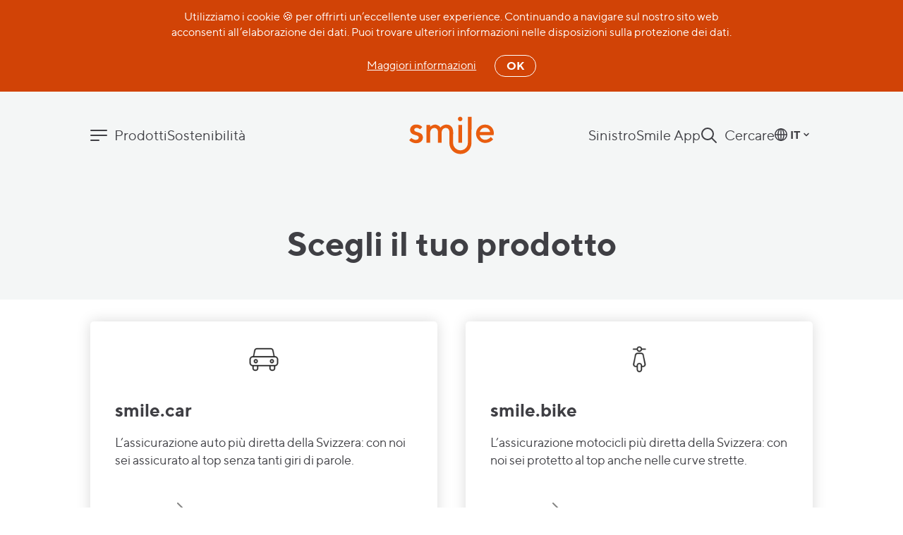

--- FILE ---
content_type: text/html; charset=UTF-8
request_url: https://www.smile-insurances.com/ch/main/it/home/transfair/transfair-product.html
body_size: 9454
content:
<!DOCTYPE HTML>
<html lang="it">
	<head>
<meta http-equiv="content-type" content="text/html; charset=UTF-8"/>
<meta charset="utf-8"/>
<meta name="viewport" content="width=device-width, initial-scale=1"/>
<title>Scegli il tuo prodotto Smile Assicurazione</title>
<meta name="title" content="Scegli il tuo prodotto"/>


<meta name="robots" content="index, follow"/>
<meta name="editingPage" content="/content/smile/ch/main/it/home/transfair/transfair-product.html"/>
<meta property="og:title" content="Scegli il tuo prodotto Smile Assicurazione"/>

<meta property="og:type" content="article"/>
<meta property="og:url" content="https://www.smile-insurances.com/ch/main/it/home/transfair/transfair-product.html"/>
<meta property="og:site_name" content="Smile - Besser als deine Versicherung"/>




<meta name="twitter:card" content="summary"/>


<meta name="twitter:title" content="Scegli il tuo prodotto Smile Assicurazione"/>


<meta property="og:locale" content="it"/>
<meta property="fb:app_id" content="641413016323450"/>

	<meta property="fb:admins" content="519040690"/>

<meta name="release-version" content="2.99.0"/>
<link rel="canonical" href="https://www.smile-insurances.com/ch/main/it/home/transfair/transfair-product.html"/>

<link rel="preload" href="/etc.clientlibs/smile/core/clientlibs/clientlib-smile-frontend.min.c100dabf2b6bf09c613cb9ea9b53a1eca2eb43f3fa9be55b902277fc4fe23f65.css" as="style"/>
<link rel="preload" href="/etc.clientlibs/smile/core/clientlibs/clientlib-smile-frontend.min.6bb1cf4e7997e32e7d847a2fd5b76b08433e9df719acefe2446d5a9785884f1d.js" as="script"/>
<link rel="preload" href="/etc.clientlibs/smile/core/clientlibs/clientlib-smile-js.min.6e17271c6d4cfd441e30ce38829dd09845ec78cc8da3ad29ac59bdd211d26a47.js" as="script"/>


<link rel="icon" type="image/x-icon" href="/content/dam/smile/ch/main/global/global/system/favicon.png"/>

<link rel="apple-touch-icon" sizes="180x180" href="https://www.smile-insurances.com/content/dam/smile/ch/main/global/global/favicons-&-other-icons/180x180-Orange.png"/>
<link rel="apple-touch-icon" sizes="167x167" href="https://www.smile-insurances.com/content/dam/smile/ch/main/global/global/favicons-&-other-icons/167x167-Orange.png"/>
<link rel="apple-touch-icon" sizes="152x152" href="https://www.smile-insurances.com/content/dam/smile/ch/main/global/global/favicons-&-other-icons/152x152-Orange.png"/>
<link rel="apple-touch-icon" href="https://www.smile-insurances.com/content/dam/smile/ch/main/global/global/favicons-&-other-icons/57x57-Orange.png"/>

	<link rel="alternate" href="https://www.smile-insurances.com/ch/main/it/home/transfair/transfair-product.html" hreflang="it-CH"/>








    


        <script type="text/javascript" src="//assets.adobedtm.com/a30b9ea93b0e/bae739b80a06/launch-65cc048b643b.min.js" async></script>




<link rel="stylesheet" href="/etc.clientlibs/smile/core/clientlibs/clientlib-smile-frontend.min.c100dabf2b6bf09c613cb9ea9b53a1eca2eb43f3fa9be55b902277fc4fe23f65.css" type="text/css"/>











</head>
	<body>
		
<svg height="0" width="0" style="display:none;" xmlns="http://www.w3.org/2000/svg" xmlns:xlink="http://www.w3.org/1999/xlink"><defs><symbol viewBox="0 0 97 16" id="sprite-arrow"><path id="sprite-arrow_arrow-right" d="M93.586,7L88.293,1.707C87.902,1.317 87.902,0.683 88.293,0.293C88.683,-0.098 89.317,-0.098 89.707,0.293L96.707,7.293C97.098,7.683 97.098,8.317 96.707,8.707L89.707,15.707C89.317,16.098 88.683,16.098 88.293,15.707C87.902,15.317 87.902,14.683 88.293,14.293L93.586,9L1,9C0.448,9 0,8.552 0,8C0,7.448 0.448,7 1,7L93.586,7Z"/></symbol><symbol viewBox="0 0 44 16" id="sprite-arrow-small"><path fill-rule="evenodd" clip-rule="evenodd" d="M35.3 0.3C34.9 0.7 34.9 1.3 35.3 1.7L40.6 7H1C0.4 7 0 7.4 0 8C0 8.6 0.4 9 1 9H40.6L35.3 14.3C34.9 14.7 34.9 15.3 35.3 15.7C35.7 16.1 36.3 16.1 36.7 15.7L43.7 8.7C44.1 8.3 44.1 7.7 43.7 7.3L36.7 0.3C36.3 -0.1 35.7 -0.1 35.3 0.3Z"/></symbol><symbol viewBox="0 0 16 18" id="sprite-back"><path d="M8.725 13.7857L4.225 9.5C4.075 9.35714 4 9.21429 4 9C4 8.78571 4.075 8.64286 4.225 8.5L8.725 4.21429C9.025 3.92857 9.475 3.92857 9.775 4.21429C10.075 4.5 10.075 4.92857 9.775 5.21429L5.8 9L9.775 12.7857C10.075 13.0714 10.075 13.5 9.775 13.7857C9.475 14.0714 9.025 14.0714 8.725 13.7857Z"/></symbol><symbol viewBox="0 0 24 24" id="sprite-c-add"><g class="nc-icon-wrapper"><line stroke-width="2" stroke-linecap="round" stroke-miterlimit="10" x1="12" y1="7" x2="12" y2="17" stroke-linejoin="round"/><line stroke-width="2" stroke-linecap="round" stroke-miterlimit="10" x1="17" y1="12" x2="7" y2="12" stroke-linejoin="round"/><circle stroke-width="2" stroke-linecap="round" stroke-miterlimit="10" cx="12" cy="12" r="11" stroke-linejoin="round"/></g></symbol><symbol viewBox="0 0 24 24" id="sprite-c-delete"><g class="nc-icon-wrapper"><line stroke-width="2" stroke-linecap="round" stroke-miterlimit="10" x1="17" y1="12" x2="7" y2="12" stroke-linejoin="round"/><circle stroke-width="2" stroke-linecap="round" stroke-miterlimit="10" cx="12" cy="12" r="11" stroke-linejoin="round"/></g></symbol><symbol viewBox="0 0 24 24" id="sprite-c-info-no-fill"><path d="M12 23C18.0751 23 23 18.0751 23 12C23 5.92487 18.0751 1 12 1C5.92487 1 1 5.92487 1 12C1 18.0751 5.92487 23 12 23Z" stroke-width="2" stroke-miterlimit="10" stroke-linecap="round" stroke-linejoin="round"/><path d="M11.959 11V17" stroke-width="2" stroke-miterlimit="10" stroke-linecap="round" stroke-linejoin="round"/><path d="M11.959 7L11.959 7.07061" stroke-width="2" stroke-miterlimit="10" stroke-linecap="round" stroke-linejoin="round"/></symbol><symbol viewBox="0 0 24 24" id="sprite-calendar-2"><g class="nc-icon-wrapper"><line x1="1" y1="8" x2="23" y2="8" stroke-miterlimit="10" stroke-width="2"/><rect x="1" y="3" width="22" height="19" rx="2" ry="2" stroke-linecap="round" stroke-miterlimit="10" stroke-width="2" stroke-linejoin="round"/><line x1="6" y1="1" x2="6" y2="4" stroke-linecap="round" stroke-miterlimit="10" stroke-width="2" stroke-linejoin="round"/><line x1="18" y1="1" x2="18" y2="4" stroke-linecap="round" stroke-miterlimit="10" stroke-width="2" stroke-linejoin="round"/></g></symbol><symbol viewBox="0 0 23 23" id="sprite-check"><path d="M16.27,6a1.92,1.92,0,0,1,2.92,2.48L11,18a1.91,1.91,0,0,1-2.73.19L4,14.37A1.92,1.92,0,0,1,6.54,11.5L9.39,14Z" fill-rule="evenodd"/></symbol><symbol viewBox="0 0 30 30" id="sprite-checkbox"><path d="M8.5 16.5L13 20.5L21.5 10.5" stroke-width="4" stroke-linecap="round" stroke-linejoin="round"/></symbol><symbol viewBox="0 0 13 13" id="sprite-close"><path d="M10.25,12.521l-3.746,-3.744l-3.754,3.751c-0.629,0.629 -1.649,0.629 -2.278,0c-0.629,-0.628 -0.629,-1.647 0,-2.276l3.753,-3.753l-3.753,-3.751c-0.629,-0.629 -0.629,-1.648 0,-2.276c0.629,-0.629 1.649,-0.629 2.278,0l3.754,3.751l3.746,-3.744c0.629,-0.63 1.648,-0.63 2.278,0c0.628,0.629 0.628,1.648 0,2.276l-3.747,3.746l3.747,3.744c0.629,0.628 0.629,1.649 0,2.276c-0.629,0.628 -1.649,0.628 -2.278,0Z"/></symbol><symbol viewBox="0 0 24 24" id="sprite-facebook"><path d="m17.9638962 7c.5981948 0 .9969913-.4.9969913-1v-4c0-.6-.3987965-1-.9969913-1h-2.9909741c-3.2900714 0-5.98194805 2.7-5.98194805 6v2h-1.9939827c-.59819481 0-.99699135.4-.99699135 1v4c0 .6.39879654 1 .99699135 1h1.9939827v7c0 .6.39879654 1 .99699135 1h3.9879654c.5981948 0 .9969913-.4.9969913-1v-7h1.9939827c.4984957 0 .8972923-.3.9969914-.8l.9969913-4c.0996992-.3 0-.6-.1993982-.9-.1993983-.3-.4984957-.3-.7975931-.3h-2.9909741v-2zm-3.9879654 4h2.6918766l-.4984956 2h-2.193381c-.5981948 0-.9969914.4-.9969914 1v7h-1.9939827v-7c0-.6-.3987965-1-.9969913-1h-1.9939827v-2h1.9939827c.5981948 0 .9969913-.4.9969913-1v-3c0-2.2 1.7945845-4 3.9879654-4h1.9939827v2h-1.9939827c-1.0966904 0-1.9939827.9-1.9939827 2v3c0 .6.3987966 1 .9969914 1z" fill-rule="evenodd"/></symbol><symbol viewBox="0 0 24 24" id="sprite-globe"><g class="nc-icon-wrapper"><line stroke-width="2" stroke-miterlimit="10" x1="12" y1="1" x2="12" y2="23" stroke-linejoin="round" stroke-linecap="round"/><line stroke-width="2" stroke-miterlimit="10" x1="1" y1="12" x2="23" y2="12" stroke-linejoin="round" stroke-linecap="round"/><ellipse stroke-width="2" stroke-linecap="round" stroke-miterlimit="10" cx="12" cy="12" rx="5.5" ry="11" stroke-linejoin="round"/><circle stroke-width="2" stroke-linecap="round" stroke-miterlimit="10" cx="12" cy="12" r="11" stroke-linejoin="round"/></g></symbol><symbol viewBox="0 0 24 24" id="sprite-linkedin"><path d="m16 8c-3.9 0-7 3.1-7 7v7c0 .6.4 1 1 1h4c.6 0 1-.4 1-1v-7c0-.6.4-1 1-1s1 .4 1 1v7c0 .6.4 1 1 1h4c.6 0 1-.4 1-1v-7c0-3.9-3.1-7-7-7zm5 13h-2v-6c0-1.7-1.3-3-3-3s-3 1.3-3 3v6h-2v-6c0-2.8 2.2-5 5-5s5 2.2 5 5zm-15-12h-4c-.6 0-1 .4-1 1v12c0 .6.4 1 1 1h4c.6 0 1-.4 1-1v-12c0-.6-.4-1-1-1zm-1 12h-2v-10h2zm-1-19c-1.7 0-3 1.3-3 3s1.3 3 3 3 3-1.3 3-3-1.3-3-3-3zm0 4c-.6 0-1-.4-1-1s.4-1 1-1 1 .4 1 1-.4 1-1 1z" fill-rule="evenodd"/></symbol><symbol viewBox="0 0 24 24" id="sprite-mail"><path d="m20 3h-16c-1.7 0-3 1.3-3 3v12c0 1.7 1.3 3 3 3h16c1.7 0 3-1.3 3-3v-12c0-1.7-1.3-3-3-3zm-16 2h16c.4 0 .7.2.9.6l-8.9 6.2-8.9-6.2c.2-.4.5-.6.9-.6zm16 14h-16c-.6 0-1-.4-1-1v-10.1l8.4 5.9c.2.1.4.2.6.2s.4-.1.6-.2l8.4-5.9v10.1c0 .6-.4 1-1 1z" fill-rule="evenodd"/></symbol><symbol viewBox="0 0 24 24" id="sprite-menu-4"><g class="nc-icon-wrapper"><line stroke-width="2" stroke-linecap="round" stroke-miterlimit="10" x1="1" y1="12" x2="23" y2="12" stroke-linejoin="round"/><line stroke-width="2" stroke-linecap="round" stroke-miterlimit="10" x1="1" y1="5" x2="23" y2="5" stroke-linejoin="round"/><line stroke-width="2" stroke-linecap="round" stroke-miterlimit="10" x1="1" y1="19" x2="12" y2="19" stroke-linejoin="round"/></g></symbol><symbol viewBox="0 0 13 13" id="sprite-nav-dropdown"><path d="M2.561,2.939c-0.586,-0.585 -1.536,-0.585 -2.122,0c-0.585,0.586 -0.585,1.536 0,2.122l5,5c0.586,0.585 1.536,0.585 2.122,0l5,-5c0.585,-0.586 0.585,-1.536 0,-2.122c-0.586,-0.585 -1.536,-0.585 -2.122,0l-3.939,3.94l-3.939,-3.94Z"/></symbol><symbol viewBox="0 0 24 24" id="sprite-phone"><path stroke-width="2" stroke-linecap="round" stroke-miterlimit="10" d="M17,15l-3,3l-8-8l3-3L4,2 L1,5c0,9.941,8.059,18,18,18l3-3L17,15z" stroke-linejoin="round" class="nc-icon-wrapper"/></symbol><symbol viewBox="0 0 24 24" id="sprite-small-down"><polyline stroke-width="2" stroke-linecap="round" stroke-miterlimit="10" points="16,10 12,14 8,10 " transform="translate(0, 0)" stroke-linejoin="round" class="nc-icon-wrapper"/></symbol><symbol viewBox="0 0 100 50" id="sprite-smile-direct"><style type="text/css">#smile-direct .st0{fill-rule:evenodd;clip-rule:evenodd}</style><path class="st0" d="M73.6,33.8c0,0.1,0,0.2,0,0.3c0,7.2-5.9,13-13.1,13s-13-5.8-13-13c0-0.1,0-0.2,0-0.3V21.5c0-1.7-0.4-3-1.2-3.9
	c-0.8-0.9-1.9-1.3-3.2-1.3s-2.6,0.6-3.4,1.6c-0.9,1-1.4,2.6-1.4,4.5v11.4H34V21.5c0-1.7-0.4-3-1.2-3.9c-0.9-0.9-1.9-1.3-3.2-1.3
	s-2.6,0.6-3.4,1.6c-0.9,1-1.4,2.6-1.4,4.5v11.4h-4.4v-21h4.4v2.2c0.2-0.2,0.4-0.5,0.8-0.8c0.3-0.3,0.9-0.7,1.9-1.1
	c0.9-0.5,2-0.8,3-0.8c0.9,0,1.6,0.1,2.4,0.4c0.8,0.3,1.3,0.6,1.8,0.9c0.5,0.3,0.9,0.7,1.2,1c0.4,0.4,0.6,0.7,0.8,0.9l0.2,0.4
	c0.1-0.1,0.2-0.2,0.3-0.4c0.1-0.2,0.5-0.5,0.9-0.9c0.5-0.4,0.9-0.8,1.4-1c0.5-0.3,1.2-0.6,2-0.9c0.8-0.3,1.7-0.4,2.6-0.4
	c2.5,0,4.4,0.8,5.8,2.4c1.4,1.6,2.1,3.9,2.1,6.8l-0.1,12.2l0,0c0,0.1,0,0.2,0,0.3c0,4.8,3.9,8.7,8.7,8.7s8.7-3.9,8.7-8.7
	c0-0.1,0-0.2,0-0.3l0,0V3.1h4.4L73.6,33.8L73.6,33.8z M11.3,27.5c0-0.7-0.4-1.2-1-1.7c-0.7-0.5-1.6-0.8-2.6-1s-2.1-0.7-3-1
	s-1.9-1-2.6-2s-1-2.1-1-3.4c0-1.7,0.7-3.1,2.1-4.4s3.1-1.8,5.3-1.8c0.9,0,1.7,0.1,2.5,0.3c0.8,0.2,1.4,0.5,2,0.7
	c0.5,0.3,0.9,0.6,1.3,0.9c0.4,0.3,0.7,0.6,0.9,0.8l0.3,0.3l-2.7,2.8c-0.1-0.1-0.3-0.3-0.5-0.5c-0.2-0.2-0.7-0.5-1.3-0.8
	c-0.7-0.4-1.4-0.5-2.1-0.5c-0.9,0-1.5,0.2-2.1,0.7s-0.8,0.9-0.8,1.6s0.4,1.2,1,1.7c0.7,0.5,1.6,0.8,2.6,1s2.1,0.7,3,1
	c0.9,0.4,1.9,1,2.6,2s1,2.1,1,3.4c0,2-0.8,3.6-2.2,4.8c-1.4,1.2-3.4,1.9-5.9,1.9c-0.9,0-1.9-0.1-2.8-0.4s-1.7-0.6-2.3-0.9
	c-0.6-0.4-1.1-0.7-1.6-1c-0.5-0.4-0.8-0.7-0.9-0.9L0,30.8l2.7-2.7c0.1,0.2,0.4,0.4,0.6,0.6c0.2,0.2,0.9,0.6,1.7,1
	c0.9,0.4,1.8,0.7,2.7,0.7c1.1,0,2-0.3,2.6-0.8C10.9,28.9,11.3,28.4,11.3,27.5z M62.5,12.7v21h-4.4v-21H62.5z M62.9,5.7
	c0,0.8-0.3,1.4-0.8,1.9S61,8.3,60.3,8.3c-0.8,0-1.4-0.3-1.9-0.8c-0.5-0.5-0.8-1.1-0.8-1.9s0.3-1.4,0.8-1.9S59.5,3,60.3,3
	s1.4,0.3,1.9,0.8S62.9,5,62.9,5.7z M99.7,24.8H83.3c0.2,1.5,0.9,2.7,2.2,3.9c1.2,1,2.6,1.6,4.4,1.6c1.2,0,2.4-0.3,3.4-0.9
	c1-0.6,1.8-1.1,2.3-1.6l0.7-0.9l2.8,2.8c-0.1,0.1-0.2,0.3-0.4,0.5c-0.2,0.2-0.6,0.6-1.1,1c-0.6,0.5-1.2,0.9-1.9,1.3
	c-0.7,0.4-1.5,0.8-2.6,1s-2.1,0.5-3.2,0.5c-2.9,0-5.6-1.1-7.7-3.3S79,26,79,23c0-2.9,1-5.5,3.1-7.6c2.1-2.1,4.6-3.1,7.6-3.1
	c2.9,0,5.4,0.9,7.4,2.9c2,2,2.9,4.4,2.9,7.4L99.7,24.8z M89.6,16c-1.6,0-2.9,0.5-4,1.4s-1.8,2.2-2.2,3.6h12.2
	c-0.3-1.5-0.9-2.6-2-3.6C92.5,16.4,91.2,16,89.6,16z"/></symbol><symbol viewBox="0 0 24 24" id="sprite-trash-can"><g class="nc-icon-wrapper"><path d="M20,9l-.867,12.142A2,2,0,0,1,17.138,23H6.862a2,2,0,0,1-1.995-1.858L4,9" stroke-linecap="round" stroke-miterlimit="10" stroke-width="2" stroke-linejoin="round"/><line x1="1" y1="5" x2="23" y2="5" stroke-linecap="round" stroke-miterlimit="10" stroke-width="2" stroke-linejoin="round"/><path d="M8,5V2A1,1,0,0,1,9,1h6a1,1,0,0,1,1,1V5" stroke-miterlimit="10" stroke-width="2"/></g></symbol><symbol viewBox="0 0 24 24" id="sprite-whatsapp"><path d="M0.0537109 24L1.74142 17.8373C0.700401 16.0338 0.152611 13.9878 0.153461 11.8918C0.156091 5.33464 5.49279 0 12.0499 0C15.2323 0.00127 18.2192 1.23986 20.4652 3.48773C22.7113 5.73561 23.9476 8.7236 23.9463 11.9013C23.9437 18.4585 18.6065 23.7938 12.0501 23.7938H12.05H12.0452C10.0541 23.793 8.09776 23.2937 6.36018 22.3463L0.0537109 24ZM6.65235 20.1932L7.01342 20.4074C8.53152 21.3081 10.2718 21.7845 12.046 21.7852H12.05C17.4999 21.7852 21.9355 17.351 21.9377 11.9005C21.9388 9.25935 20.9112 6.77584 19.0444 4.90748C17.1776 3.03912 14.6949 2.00959 12.0539 2.00858C6.59989 2.00858 2.16421 6.44251 2.16203 11.8926C2.16127 13.7602 2.68404 15.5792 3.67381 17.153L3.90894 17.527L2.91003 21.1746L6.65235 20.1932Z"/><path fill-rule="evenodd" clip-rule="evenodd" d="M9.07636 6.92047C8.8351 6.34102 8.59003 6.41942 8.40757 6.41034C8.23439 6.40172 8.03603 6.3999 7.83787 6.3999C7.63971 6.3999 7.31769 6.47426 7.04521 6.77173C6.77275 7.06922 6.00488 7.78814 6.00488 9.25073C6.00488 10.7133 7.06999 12.1263 7.21862 12.3247C7.36723 12.523 9.31464 15.5245 12.2965 16.8116C13.0056 17.1178 13.5594 17.3006 13.991 17.4376C14.7031 17.6637 15.3511 17.6318 15.8633 17.5553C16.4344 17.47 17.6219 16.8364 17.8697 16.1423C18.1173 15.4482 18.1173 14.8532 18.043 14.7293C17.9687 14.6053 17.7706 14.531 17.4733 14.3822C17.1761 14.2335 15.7147 13.5146 15.4422 13.4154C15.1697 13.3163 14.9716 13.2667 14.7734 13.5642C14.5753 13.8616 14.0056 14.531 13.8322 14.7293C13.6588 14.9276 13.4854 14.9524 13.1882 14.8036C12.8909 14.6549 11.9332 14.3411 10.7978 13.3288C9.91418 12.5409 9.31757 11.5677 9.14418 11.2702C8.97079 10.9727 9.12574 10.8119 9.27454 10.6637C9.40824 10.5306 9.57177 10.3167 9.7204 10.1432C9.86901 9.96962 9.91856 9.84567 10.0176 9.64737C10.1167 9.44904 10.0672 9.27551 9.99286 9.12677C9.91854 8.97804 9.32408 7.51542 9.07636 6.92047Z"/></symbol><symbol viewBox="0 0 24 24" id="sprite-zoom"><g class="nc-icon-wrapper"><line x1="22" y1="22" x2="15.656" y2="15.656" stroke-linecap="round" stroke-miterlimit="10" stroke-width="2" stroke-linejoin="round"/><circle cx="10" cy="10" r="8" stroke-linecap="round" stroke-miterlimit="10" stroke-width="2" stroke-linejoin="round"/></g></symbol></defs></svg>
		<div>
			<div class="sm-layout">
				





<!--websearchoff: all-->

<div id="dtmPageValues" data-dtm-onload="page_load" data-dtm-pageName="page||pageInfo||pageName||Scegli il tuo prodotto Smile Assicurazione" data-dtm-channel="page||pageInfo||channel||smile:ch:main:it:home:transfair:transfair-product" data-dtm-campaign="ecid" data-dtm-hierarchy="page||pageInfo||hierarchy||Meglio della tua assicurazione,Transfair,Scegli il tuo prodotto" data-dtm-server="page||pageInfo||server||www.smile-insurances.com" data-dtm-siteSection1="page||category||siteSection1||home" data-dtm-siteSection2="page||category||siteSection2||transfair" data-dtm-siteSection3="page||category||siteSection3||transfair-product" data-dtm-siteSection4="page||category||siteSection4||" data-dtm-siteSection5="page||category||siteSection5||" data-dtm-siteName="page||category||siteName||website" data-dtm-country="page||pageInfo||country||ch" data-dtm-language="page||pageInfo||language||it" data-dtm-templateName="page||pageInfo||templateName||standard" data-dtm-pageTags="page||pageInfo||tags||" data-dtm-destinationURL="page||pageInfo||destinationURL||https://www.smile-insurances.com/ch/main/it/home/transfair/transfair-product.html">
</div>



<div class="sm-alert js-alert" data-cookie="cookie.disclaimer.ch.main.disclaimer" data-cookie-duration="31536000000" data-cookie-insecure="true">
	<p class="sm-alert__text">Utilizziamo i cookie 🍪 per offrirti un’eccellente user experience. Continuando a navigare sul nostro sito web acconsenti all’elaborazione dei dati. Puoi trovare ulteriori informazioni nelle disposizioni sulla protezione dei dati.
</p>
	<div class="sm-alert__continuing-elements">
		<a class="sm-alert__link" href="/ch/main/it/home/informazioni-giuridiche/datapolicy.html" target="_self" data-dtm-click="custom_links" data-dtm-linkposition="page||pageInfo||linkPosition||Cookie Disclaimer" data-dtm-customlinks="page||pageInfo||customLinks||Cookie Disclaimer:Maggiori informazioni">Maggiori informazioni</a>
		<button class="sm-alert__button js-button">OK</button>
	</div>
</div>

	<header class="sm-header js-header sm-header--grey ">
		<div class="sm-header__inner">
			<div class="sm-header__section">
				
					<a class="sm-header__link" href="/ch/main/it/home/servizi/notificare-sinistro.html" target="_self" data-dtm-click="custom_links" data-dtm-linkposition="page||pageInfo||linkPosition||Header" data-dtm-customlinks="page||pageInfo||customLinks||Header:Sinistro">
						Sinistro
					</a>
				
					<a class="sm-header__link" href="/ch/main/it/home/smile-app.html" target="_self" data-dtm-click="custom_links" data-dtm-linkposition="page||pageInfo||linkPosition||Header" data-dtm-customlinks="page||pageInfo||customLinks||Header:Smile App">
						Smile App
					</a>
				
				<button class="sm-header__button sm-header__button--with-icon js-header-search" data-dtm-click="custom_links" data-dtm-linkPosition="page||pageInfo||linkPosition||Header" data-dtm-customLinks="page||pageInfo||customLinks||Header:Cercare">
					<svg class="sm-header__icon" viewBox="0 0 24 24">
						
	<use xlink:href="/etc.clientlibs/smile/core/clientlibs/clientlib-smile-frontend/resources/img/sprite.svg#zoom" href="#sprite-zoom"></use>

					</svg>
					<span class="sm-header__label">Cercare</span>
				</button>
				<div class="sm-header__language-select">
					


	<div class="sm-language-select js-lang-select ">
		<button class="sm-language-select__button js-lang-button">
			<svg class="sm-language-select__globe-icon" viewBox="0 0 24 24">
				
	<use xlink:href="/etc.clientlibs/smile/core/clientlibs/clientlib-smile-frontend/resources/img/sprite.svg#globe" href="#sprite-globe"></use>

			</svg>
			<span class="sm-language-select__label">IT</span>
			<svg class="sm-language-select__arrow-icon" viewBox="0 0 24 24">
				
	<use xlink:href="/etc.clientlibs/smile/core/clientlibs/clientlib-smile-frontend/resources/img/sprite.svg#small-down" href="#sprite-small-down"></use>

			</svg>
		</button>
		<div class="sm-language-select__dropdown-content js-dropdown-content">
			<a class="sm-language-select__link" href="/ch/main/de/home/transfair/transfair-product.html" data-dtm-click="custom_links" data-dtm-linkposition="page||pageInfo||linkPosition||Language Selector" data-dtm-customlinks="page||pageInfo||customLinks||Language Selector:DE">DE</a>
		
			<a class="sm-language-select__link" href="/ch/main/fr/home/transfair/produit.html" data-dtm-click="custom_links" data-dtm-linkposition="page||pageInfo||linkPosition||Language Selector" data-dtm-customlinks="page||pageInfo||customLinks||Language Selector:FR">FR</a>
		
			<a class="sm-language-select__link" href="/ch/main/it/home/transfair/transfair-product.html" data-dtm-click="custom_links" data-dtm-linkposition="page||pageInfo||linkPosition||Language Selector" data-dtm-customlinks="page||pageInfo||customLinks||Language Selector:IT">IT</a>
		</div>
	</div>
	

				</div>
			</div>
			<div class="sm-header__section">
				<button class="sm-header__button sm-header__button--with-icon js-header-button" data-id="insurances">
					<svg class="sm-header__icon" viewBox="0 0 24 24">
						
	<use xlink:href="/etc.clientlibs/smile/core/clientlibs/clientlib-smile-frontend/resources/img/sprite.svg#menu-4" href="#sprite-menu-4"></use>

					</svg>
					<span class="sm-header__label">Prodotti</span>
				</button>
				
			
				
				<button class="sm-header__button js-header-button" data-id="smile-green-menue">
					Sostenibilità
				</button>
			</div>
		</div>
		<div class="sm-header__logo-container">
			<a class="sm-header__logo-link" href="/ch/main/it/home.html" title="Logo Smile" target="_self" data-dtm-click="custom_links" data-dtm-linkposition="page||pageInfo||linkPosition||Header" data-dtm-customlinks="page||pageInfo||customLinks||Header:Logo">
				<svg class="sm-header__logo" viewBox="0 0 100 50">
					
	<use xlink:href="/etc.clientlibs/smile/core/clientlibs/clientlib-smile-frontend/resources/img/sprite.svg#smile-direct" href="#sprite-smile-direct"></use>

				</svg>
			</a>
		</div>
	</header>

<!--websearchon: all-->

<div class="sm-section-header sm-section-header--grey">
	<div class="sm-section-header__inner">
		<h1 class="sm-section-header__title js-section-header-title">Scegli il tuo prodotto</h1>
		
		
	</div>
</div>





    
    
    <div class="cards">






	
	
	
	

	<div class="sm-cards sm-cards--pair ">
		
		<div class="sm-cards__wrapper">
			<div class="sm-cards__track">
				<div class="sm-cards__item">
					<a class="sm-card js-card sm-card--default" href="https://app.smile-direct.ch/car?lang=it&sac=V0W&partner=102" target="_blank" data-dtm-click="custom_links" data-dtm-linkposition="page||pageInfo||linkPosition||Cards" data-dtm-customlinks="page||pageInfo||customLinks||Cards:link">
						
						<div class="sm-card__main-container">
							<div class="sm-card__header">
								
	<div class="sm-card__icon">
		<img src="/content/dam/smile/ch/main/global/versicherungen/autoversicherung/icon-product-smile-car@3x.png" alt="Autoversicherung "/>
	</div>

								<div class="sm-card__headline-container">
									
	
	<h3 class="sm-title sm-title--h4">smile.car</h3>
	
	

								</div>
							</div>
							<div class="sm-card__body">
								<div class="sm-text">
									<p>L’assicurazione auto più diretta della Svizzera: con noi sei assicurato al top senza tanti giri di parole.
</p>
								</div>
							</div>
							<div class="sm-card__footer">
								<svg class="sm-card__arrow" viewBox="0 0 97 16">
									
	<use xlink:href="/etc.clientlibs/smile/core/clientlibs/clientlib-smile-frontend/resources/img/sprite.svg#arrow" href="#sprite-arrow"></use>

								</svg>
								<time class="sm-card__date"></time>
							</div>
						</div>
					</a>
				</div>
			
				<div class="sm-cards__item">
					<a class="sm-card js-card sm-card--default" href="https://app.smile-direct.ch/mra?lang=it&sac=V0W&partner=102" target="_blank" data-dtm-click="custom_links" data-dtm-linkposition="page||pageInfo||linkPosition||Cards" data-dtm-customlinks="page||pageInfo||customLinks||Cards:link">
						
						<div class="sm-card__main-container">
							<div class="sm-card__header">
								
	<div class="sm-card__icon">
		<img src="/content/dam/smile/ch/main/global/versicherungen/motorradversicherung/icon-product-smile-bike@3x.png"/>
	</div>

								<div class="sm-card__headline-container">
									
	
	<h3 class="sm-title sm-title--h4">smile.bike</h3>
	
	

								</div>
							</div>
							<div class="sm-card__body">
								<div class="sm-text">
									<p>L’assicurazione motocicli più diretta della Svizzera: con noi sei protetto al top anche nelle curve strette.
</p>
								</div>
							</div>
							<div class="sm-card__footer">
								<svg class="sm-card__arrow" viewBox="0 0 97 16">
									
	<use xlink:href="/etc.clientlibs/smile/core/clientlibs/clientlib-smile-frontend/resources/img/sprite.svg#arrow" href="#sprite-arrow"></use>

								</svg>
								<time class="sm-card__date"></time>
							</div>
						</div>
					</a>
				</div>
			</div>
		</div>
	</div>
	

	
</div>


    
    
    <div class="cards">






	
	
	
	<div class="sm-cards sm-cards--single ">
		
		<div class="sm-cards__wrapper">
			<div class="sm-cards__track">
				<div class="sm-cards__item">
					<a class="sm-card js-card sm-card--default" href="https://app.smile-direct.ch/home?lang=it&sac=V0W&partner=102" target="_blank" data-dtm-click="custom_links" data-dtm-linkposition="page||pageInfo||linkPosition||Cards" data-dtm-customlinks="page||pageInfo||customLinks||Cards:link">
						
						<div class="sm-card__main-container">
							<div class="sm-card__header">
								
	<div class="sm-card__icon">
		<img src="/content/dam/smile/ch/main/global/versicherungen/haushaltversicherung/icon-product-smile-home@3x.png"/>
	</div>

								<div class="sm-card__headline-container">
									
	
	<h3 class="sm-title sm-title--h4">smile.home</h3>
	
	

								</div>
							</div>
							<div class="sm-card__body">
								<div class="sm-text">
									<p>L’assicurazione mobilia domestica più diretta della Svizzera: siamo a tua disposizione se si rompe qualcosa.
</p>
								</div>
							</div>
							<div class="sm-card__footer">
								<svg class="sm-card__arrow" viewBox="0 0 97 16">
									
	<use xlink:href="/etc.clientlibs/smile/core/clientlibs/clientlib-smile-frontend/resources/img/sprite.svg#arrow" href="#sprite-arrow"></use>

								</svg>
								<time class="sm-card__date"></time>
							</div>
						</div>
					</a>
				</div>
			</div>
		</div>
	</div>
	

	
	
</div>


    
    
    <div class="cards">





</div>





<!--websearchoff: all-->

	<footer class="sm-footer js-footer">
		<div class="sm-footer__inner">
			<div class="sm-footer__top">
				<a class="sm-footer__logo-link" href="/ch/main/it/home.html" title="Logo Smile" target="_self" data-dtm-click="custom_links" data-dtm-linkposition="page||pageInfo||linkPosition||Footer" data-dtm-customlinks="page||pageInfo||customLinks||Footer:Logo">
					<svg class="sm-footer__logo" viewBox="0 0 100 50">
						
	<use xlink:href="/etc.clientlibs/smile/core/clientlibs/clientlib-smile-frontend/resources/img/sprite.svg#smile-direct" href="#sprite-smile-direct"></use>

					</svg>
				</a>
				<div class="sm-footer__search-container">
					<button class="sm-footer__search-button js-footer-search">
						<svg class="sm-footer__search-icon" viewBox="0 0 24 24">
							
	<use xlink:href="/etc.clientlibs/smile/core/clientlibs/clientlib-smile-frontend/resources/img/sprite.svg#zoom" href="#sprite-zoom"></use>

						</svg>
						<span class="sm-footer__search-label">Cercare</span>
					</button>
				</div>
				<div class="sm-footer__nav">
					
						<div class="sm-footer__nav-item ">
							<div class="sm-footer__title">Prodotti</div>
							<ul class="sm-footer__links">
								<li>
									<a class="sm-footer_link" href="/ch/main/it/home/assicurazione/assicurazione-auto.html" target="_self" data-dtm-click="custom_links" data-dtm-linkposition="page||pageInfo||linkPosition||Footer" data-dtm-customlinks="page||pageInfo||customLinks||Footer:smile.car">smile.car</a>
									
								</li>
							
								<li>
									<a class="sm-footer_link" href="/ch/main/it/home/assicurazione/assicurazione-motocicli.html" target="_self" data-dtm-click="custom_links" data-dtm-linkposition="page||pageInfo||linkPosition||Footer" data-dtm-customlinks="page||pageInfo||customLinks||Footer:smile.bike">smile.bike</a>
									
								</li>
							
								<li>
									<a class="sm-footer_link" href="/ch/main/it/home/assicurazione/assicurazione-economia-domestica.html" target="_self" data-dtm-click="custom_links" data-dtm-linkposition="page||pageInfo||linkPosition||Footer" data-dtm-customlinks="page||pageInfo||customLinks||Footer:smile.home">smile.home</a>
									
								</li>
							
								<li>
									<a class="sm-footer_link" href="/ch/main/it/home/assicurazione/assicurazione-viaggi.html" target="_self" data-dtm-click="custom_links" data-dtm-linkposition="page||pageInfo||linkPosition||Footer" data-dtm-customlinks="page||pageInfo||customLinks||Footer:smile.travel">smile.travel</a>
									
								</li>
							
								<li>
									<a class="sm-footer_link" href="/ch/main/it/home/assicurazione/assicurazione-protezione-giuridica.html" target="_self" data-dtm-click="custom_links" data-dtm-linkposition="page||pageInfo||linkPosition||Footer" data-dtm-customlinks="page||pageInfo||customLinks||Footer:smile.legal">smile.legal</a>
									
								</li>
							
								<li>
									<a class="sm-footer_link" href="/ch/main/it/home/assicurazione/assicurazione-in-caso-di-decesso.html" target="_self" data-dtm-click="custom_links" data-dtm-linkposition="page||pageInfo||linkPosition||Footer" data-dtm-customlinks="page||pageInfo||customLinks||Footer:smile.life">smile.life</a>
									
								</li>
							
								<li>
									<a class="sm-footer_link" href="/ch/main/it/home/assicurazione/assicurazione-malattia.html" target="_self" data-dtm-click="custom_links" data-dtm-linkposition="page||pageInfo||linkPosition||Footer" data-dtm-customlinks="page||pageInfo||customLinks||Footer:smile.health">smile.health</a>
									
								</li>
							</ul>
						</div>
					
						
					
						<div class="sm-footer__nav-item ">
							<div class="sm-footer__title">Service &amp; Aiuto</div>
							<ul class="sm-footer__links">
								<li>
									<a class="sm-footer_link" href="/ch/main/it/home/servizi/notificare-sinistro.html" target="_self" data-dtm-click="custom_links" data-dtm-linkposition="page||pageInfo||linkPosition||Footer" data-dtm-customlinks="page||pageInfo||customLinks||Footer:Notificare un sinistro">Notificare un sinistro</a>
									
								</li>
							
								<li>
									<a class="sm-footer_link" href="/ch/main/it/home/servizi/richiesta-di-documenti.html" target="_self" data-dtm-click="custom_links" data-dtm-linkposition="page||pageInfo||linkPosition||Footer" data-dtm-customlinks="page||pageInfo||customLinks||Footer:I miei documenti">I miei documenti</a>
									
								</li>
							
								<li>
									<a class="sm-footer_link" href="/ch/main/it/home/servizi/modifica_contratto.html" target="_self" data-dtm-click="custom_links" data-dtm-linkposition="page||pageInfo||linkPosition||Footer" data-dtm-customlinks="page||pageInfo||customLinks||Footer:Comunicare una modifica">Comunicare una modifica</a>
									
								</li>
							
								<li>
									<a class="sm-footer_link" href="/ch/main/it/home/servizi/contatto.html" target="_self" data-dtm-click="custom_links" data-dtm-linkposition="page||pageInfo||linkPosition||Footer" data-dtm-customlinks="page||pageInfo||customLinks||Footer:Contatto">Contatto</a>
									
								</li>
							
								<li>
									<a class="sm-footer_link" href="/ch/main/it/home/servizi/domande-frequenti.html" target="_self" data-dtm-click="custom_links" data-dtm-linkposition="page||pageInfo||linkPosition||Footer" data-dtm-customlinks="page||pageInfo||customLinks||Footer:FAQ">FAQ</a>
									
								</li>
							</ul>
						</div>
					
						<div class="sm-footer__nav-item ">
							<div class="sm-footer__title">Chi siamo</div>
							<ul class="sm-footer__links">
								<li>
									<a class="sm-footer_link" href="/ch/main/it/home/entreprise/blog.html" target="_self" data-dtm-click="custom_links" data-dtm-linkposition="page||pageInfo||linkPosition||Footer" data-dtm-customlinks="page||pageInfo||customLinks||Footer:Blog">Blog</a>
									
								</li>
							
								<li>
									<a class="sm-footer_link" href="/ch/main/it/home/entreprise/jobs-carriera.html" target="_self" data-dtm-click="custom_links" data-dtm-linkposition="page||pageInfo||linkPosition||Footer" data-dtm-customlinks="page||pageInfo||customLinks||Footer:Job &amp; carriera ">Job &amp; carriera </a>
									
								</li>
							
								<li>
									<a class="sm-footer_link" href="/ch/main/it/home/entreprise/ci-presentiamo.html" target="_self" data-dtm-click="custom_links" data-dtm-linkposition="page||pageInfo||linkPosition||Footer" data-dtm-customlinks="page||pageInfo||customLinks||Footer:Chi siamo ">Chi siamo </a>
									
								</li>
							
								<li>
									<a class="sm-footer_link" href="/ch/main/it/home/entreprise/smile-fanshop.html" target="_self" data-dtm-click="custom_links" data-dtm-linkposition="page||pageInfo||linkPosition||Footer" data-dtm-customlinks="page||pageInfo||customLinks||Footer:Smile Fanshop">Smile Fanshop</a>
									
								</li>
							</ul>
						</div>
					
						<div class="sm-footer__nav-item ">
							<div class="sm-footer__title">Sostenibilità</div>
							<ul class="sm-footer__links">
								<li>
									<a class="sm-footer_link" href="/ch/main/it/home/smile-green-menue/smile-green-engagements.html" target="_self" data-dtm-click="custom_links" data-dtm-linkposition="page||pageInfo||linkPosition||Footer" data-dtm-customlinks="page||pageInfo||customLinks||Footer:smile.green Engagements">smile.green Engagements</a>
									
								</li>
							
								<li>
									<a class="sm-footer_link" href="/ch/main/it/home/smile-green-menue/e-documenti.html" target="_self" data-dtm-click="custom_links" data-dtm-linkposition="page||pageInfo||linkPosition||Footer" data-dtm-customlinks="page||pageInfo||customLinks||Footer:E-Documenti">E-Documenti</a>
									
								</li>
							
								<li>
									<a class="sm-footer_link" href="/ch/main/it/home/smile-green-menue/viva-con-agua.html" target="_self" data-dtm-click="custom_links" data-dtm-linkposition="page||pageInfo||linkPosition||Footer" data-dtm-customlinks="page||pageInfo||customLinks||Footer:Viva con Agua">Viva con Agua</a>
									
								</li>
							
								<li>
									<a class="sm-footer_link" href="/ch/main/it/home/smile-green-menue/e-mobility.html" target="_self" data-dtm-click="custom_links" data-dtm-linkposition="page||pageInfo||linkPosition||Footer" data-dtm-customlinks="page||pageInfo||customLinks||Footer:eMobility">eMobility</a>
									
								</li>
							</ul>
						</div>
					
						
					
						<div class="sm-footer__nav-item js-footer-second-last-item">
							<div class="sm-footer__title">Giuridiche</div>
							<ul class="sm-footer__links">
								<li>
									<a class="sm-footer_link" href="/ch/main/it/home/informazioni-giuridiche/ours.html" target="_self" data-dtm-click="custom_links" data-dtm-linkposition="page||pageInfo||linkPosition||Footer" data-dtm-customlinks="page||pageInfo||customLinks||Footer:Impressum ">Impressum </a>
									
								</li>
							
								<li>
									<a class="sm-footer_link" href="/ch/main/it/home/informazioni-giuridiche/datapolicy.html" target="_self" data-dtm-click="custom_links" data-dtm-linkposition="page||pageInfo||linkPosition||Footer" data-dtm-customlinks="page||pageInfo||customLinks||Footer:Protezione dei dati">Protezione dei dati</a>
									
								</li>
							
								<li>
									<a class="sm-footer_link" href="/ch/main/it/home/informazioni-giuridiche/legal-disclaimer.html" target="_self" data-dtm-click="custom_links" data-dtm-linkposition="page||pageInfo||linkPosition||Footer" data-dtm-customlinks="page||pageInfo||customLinks||Footer:Avvertenze legali">Avvertenze legali</a>
									
								</li>
							
								<li>
									<a class="sm-footer_link" href="/ch/main/it/home/informazioni-giuridiche/legal_app.html" target="_self" data-dtm-click="custom_links" data-dtm-linkposition="page||pageInfo||linkPosition||Footer" data-dtm-customlinks="page||pageInfo||customLinks||Footer:App Legal">App Legal</a>
									
								</li>
							</ul>
						</div>
					
					<div class="sm-footer__nav-item sm-footer__nav-item--last js-footer-last-item">
						<div class="sm-footer__title">Contattaci</div>
						<div class="sm-footer__social-media">
							<a href="https://wa.me/41844848444" title="Smile Whatsapp" target="_blank" class="sm-footer__social-media-link" data-dtm-click="custom_links" data-dtm-linkposition="page||pageInfo||linkPosition||Footer" data-dtm-customlinks="page||pageInfo||customLinks||Footer:Smile Whatsapp">
								<img class="sm-footer__social-media-icon" src="/etc.clientlibs/smile/core/clientlibs/clientlib-smile-frontend/resources/img/whatsapp.svg" alt="Smile Whatsapp"/>
							</a>
						
							<a href="https://www.facebook.com/smile" title="Facebook" target="_blank" class="sm-footer__social-media-link" data-dtm-click="custom_links" data-dtm-linkposition="page||pageInfo||linkPosition||Footer" data-dtm-customlinks="page||pageInfo||customLinks||Footer:Facebook">
								<img class="sm-footer__social-media-icon" src="/etc.clientlibs/smile/core/clientlibs/clientlib-smile-frontend/resources/img/facebook.svg" alt="Facebook"/>
							</a>
						
							<a href="https://www.linkedin.com/company/smile.direct-versicherungen/" title="Linkedin-Icon" target="_blank" class="sm-footer__social-media-link" data-dtm-click="custom_links" data-dtm-linkposition="page||pageInfo||linkPosition||Footer" data-dtm-customlinks="page||pageInfo||customLinks||Footer:Linkedin-Icon">
								<img class="sm-footer__social-media-icon" src="/etc.clientlibs/smile/core/clientlibs/clientlib-smile-frontend/resources/img/linkedin.svg" alt="Linkedin-Icon"/>
							</a>
						
							<a href="https://twitter.com/smile_versicher" title="Twitter-Icon" target="_blank" class="sm-footer__social-media-link" data-dtm-click="custom_links" data-dtm-linkposition="page||pageInfo||linkPosition||Footer" data-dtm-customlinks="page||pageInfo||customLinks||Footer:Twitter-Icon">
								<img class="sm-footer__social-media-icon" src="/etc.clientlibs/smile/core/clientlibs/clientlib-smile-frontend/resources/img/twitter.svg" alt="Twitter-Icon"/>
							</a>
						
							<a href="https://www.instagram.com/smile_versicherung/" title="Instagram Logo" target="_blank" class="sm-footer__social-media-link" data-dtm-click="custom_links" data-dtm-linkposition="page||pageInfo||linkPosition||Footer" data-dtm-customlinks="page||pageInfo||customLinks||Footer:Instagram Logo">
								<img class="sm-footer__social-media-icon" src="/etc.clientlibs/smile/core/clientlibs/clientlib-smile-frontend/resources/img/instagram.svg" alt="Instagram Logo"/>
							</a>
						</div>
						<div class="sm-app-stores sm-app-stores--footer">
							<div class="sm-app-stores__inner">
								
									<a href="https://apps.apple.com/ch/app/smile-app/id1472474281" target="_blank" class="sm-app-stores__item" data-dtm-click="custom_links" data-dtm-linkposition="page||pageInfo||linkPosition||Footer" data-dtm-customlinks="page||pageInfo||customLinks||Footer:appstores">
										<img src="/content/dam/smile/ch/main/global/global/footer/applestore.png" alt="appstores"/>
									</a>
								
									<a href="https://play.google.com/store/apps/details?id=com.smile_direct.app" target="_blank" class="sm-app-stores__item" data-dtm-click="custom_links" data-dtm-linkposition="page||pageInfo||linkPosition||Footer" data-dtm-customlinks="page||pageInfo||customLinks||Footer:googlestores">
										<img src="/content/dam/smile/ch/main/global/global/footer/googlestore.png" alt="googlestores"/>
									</a>
								
							</div>
						</div>
					</div>
				</div>
			</div>
			<div class="sm-footer__bottom">
				
	<div class="sm-language-select js-lang-select sm-language-select--footer">
		<button class="sm-language-select__button js-lang-button">
			<svg class="sm-language-select__globe-icon" viewBox="0 0 24 24">
				
	<use xlink:href="/etc.clientlibs/smile/core/clientlibs/clientlib-smile-frontend/resources/img/sprite.svg#globe" href="#sprite-globe"></use>

			</svg>
			<span class="sm-language-select__label">IT</span>
			<svg class="sm-language-select__arrow-icon" viewBox="0 0 24 24">
				
	<use xlink:href="/etc.clientlibs/smile/core/clientlibs/clientlib-smile-frontend/resources/img/sprite.svg#small-down" href="#sprite-small-down"></use>

			</svg>
		</button>
		<div class="sm-language-select__dropdown-content js-dropdown-content">
			<a class="sm-language-select__link" href="/ch/main/de/home/transfair/transfair-product.html" data-dtm-click="custom_links" data-dtm-linkposition="page||pageInfo||linkPosition||Language Selector" data-dtm-customlinks="page||pageInfo||customLinks||Language Selector:DE">DE</a>
		
			<a class="sm-language-select__link" href="/ch/main/fr/home/transfair/produit.html" data-dtm-click="custom_links" data-dtm-linkposition="page||pageInfo||linkPosition||Language Selector" data-dtm-customlinks="page||pageInfo||customLinks||Language Selector:FR">FR</a>
		
			<a class="sm-language-select__link" href="/ch/main/it/home/transfair/transfair-product.html" data-dtm-click="custom_links" data-dtm-linkposition="page||pageInfo||linkPosition||Language Selector" data-dtm-customlinks="page||pageInfo||customLinks||Language Selector:IT">IT</a>
		</div>
	</div>
	

				
				<p class="sm-footer__label">
					<small>© 2026 smile.direct assicurazioni</small>
					
				</p>
			</div>
		</div>
	</footer>


	<div class="sm-navigation js-navigation">
		<div class="sm-navigation__top">
			<button class="sm-navigation__close-button js-navigation-close">
				<svg class="sm-navigation__close-icon" viewBox="0 0 13 13">
					
	<use xlink:href="/etc.clientlibs/smile/core/clientlibs/clientlib-smile-frontend/resources/img/sprite.svg#close" href="#sprite-close"></use>

				</svg>
				<span class="sm-navigation__close-label">Chiudi</span>
			</button>
			<nav class="sm-navigation__main">
				<ul class="sm-navigation__main-list">
					<li class="sm-navigation__main-item sm-navigation__main-item--home" data-id="home">
						<a href="/ch/main/it/home.html" target="_self" class="sm-navigation__main-button js-navigation-button" data-dtm-click="custom_links" data-dtm-linkposition="page||pageInfo||linkPosition||Navigation" data-dtm-customlinks="page||pageInfo||customLinks||Navigation:Home">
							<span class="sm-navigation__main-label">Home</span>
						</a>
					</li>
					
						<li class="sm-navigation__main-item js-navigation-item" data-id="insurances">
							<button class="sm-navigation__main-button js-navigation-button">
								<span class="sm-navigation__main-label">Prodotti</span>
								<svg class="sm-navigation__main-icon" viewBox="0 0 13 13">
									
	<use xlink:href="/etc.clientlibs/smile/core/clientlibs/clientlib-smile-frontend/resources/img/sprite.svg#nav-dropdown" href="#sprite-nav-dropdown"></use>

								</svg>
							</button>
							<ul class="sm-navigation__sub-list">
								<li class="sm-navigation__sub-item">
									<a href="/ch/main/it/home/assicurazione/assicurazione-auto.html" target="_self" data-dtm-click="custom_links" data-dtm-linkposition="page||pageInfo||linkPosition||Navigation" data-dtm-customlinks="page||pageInfo||customLinks||Navigation:smile.car">
										smile.car
									</a>
								</li>
							
								<li class="sm-navigation__sub-item">
									<a href="/ch/main/it/home/assicurazione/assicurazione-motocicli.html" target="_self" data-dtm-click="custom_links" data-dtm-linkposition="page||pageInfo||linkPosition||Navigation" data-dtm-customlinks="page||pageInfo||customLinks||Navigation:smile.bike">
										smile.bike
									</a>
								</li>
							
								<li class="sm-navigation__sub-item">
									<a href="/ch/main/it/home/assicurazione/assicurazione-economia-domestica.html" target="_self" data-dtm-click="custom_links" data-dtm-linkposition="page||pageInfo||linkPosition||Navigation" data-dtm-customlinks="page||pageInfo||customLinks||Navigation:smile.home">
										smile.home
									</a>
								</li>
							
								<li class="sm-navigation__sub-item">
									<a href="/ch/main/it/home/assicurazione/assicurazione-viaggi.html" target="_self" data-dtm-click="custom_links" data-dtm-linkposition="page||pageInfo||linkPosition||Navigation" data-dtm-customlinks="page||pageInfo||customLinks||Navigation:smile.travel">
										smile.travel
									</a>
								</li>
							
								<li class="sm-navigation__sub-item">
									<a href="/ch/main/it/home/assicurazione/assicurazione-protezione-giuridica.html" target="_self" data-dtm-click="custom_links" data-dtm-linkposition="page||pageInfo||linkPosition||Navigation" data-dtm-customlinks="page||pageInfo||customLinks||Navigation:smile.legal">
										smile.legal
									</a>
								</li>
							
								<li class="sm-navigation__sub-item">
									<a href="/ch/main/it/home/assicurazione/assicurazione-in-caso-di-decesso.html" target="_self" data-dtm-click="custom_links" data-dtm-linkposition="page||pageInfo||linkPosition||Navigation" data-dtm-customlinks="page||pageInfo||customLinks||Navigation:smile.life">
										smile.life
									</a>
								</li>
							
								<li class="sm-navigation__sub-item">
									<a href="/ch/main/it/home/assicurazione/assicurazione-malattia.html" target="_self" data-dtm-click="custom_links" data-dtm-linkposition="page||pageInfo||linkPosition||Navigation" data-dtm-customlinks="page||pageInfo||customLinks||Navigation:smile.health">
										smile.health
									</a>
								</li>
							</ul>
						</li>
						
					
						
						<li class="sm-navigation__main-item" data-id="smile-app">
							<a href="/ch/main/it/home/smile-app.html" target="_self" class="sm-navigation__main-button js-navigation-button" data-dtm-click="custom_links" data-dtm-linkposition="page||pageInfo||linkPosition||Navigation" data-dtm-customlinks="page||pageInfo||customLinks||Navigation:Smile App">
								<span class="sm-navigation__main-label">Smile App</span>
							</a>
						</li>
					
						<li class="sm-navigation__main-item js-navigation-item" data-id="service">
							<button class="sm-navigation__main-button js-navigation-button">
								<span class="sm-navigation__main-label">Service &amp; Aiuto</span>
								<svg class="sm-navigation__main-icon" viewBox="0 0 13 13">
									
	<use xlink:href="/etc.clientlibs/smile/core/clientlibs/clientlib-smile-frontend/resources/img/sprite.svg#nav-dropdown" href="#sprite-nav-dropdown"></use>

								</svg>
							</button>
							<ul class="sm-navigation__sub-list">
								<li class="sm-navigation__sub-item">
									<a href="/ch/main/it/home/servizi/notificare-sinistro.html" target="_self" data-dtm-click="custom_links" data-dtm-linkposition="page||pageInfo||linkPosition||Navigation" data-dtm-customlinks="page||pageInfo||customLinks||Navigation:Notificare un sinistro">
										Notificare un sinistro
									</a>
								</li>
							
								<li class="sm-navigation__sub-item">
									<a href="/ch/main/it/home/servizi/richiesta-di-documenti.html" target="_self" data-dtm-click="custom_links" data-dtm-linkposition="page||pageInfo||linkPosition||Navigation" data-dtm-customlinks="page||pageInfo||customLinks||Navigation:I miei documenti">
										I miei documenti
									</a>
								</li>
							
								<li class="sm-navigation__sub-item">
									<a href="/ch/main/it/home/servizi/modifica_contratto.html" target="_self" data-dtm-click="custom_links" data-dtm-linkposition="page||pageInfo||linkPosition||Navigation" data-dtm-customlinks="page||pageInfo||customLinks||Navigation:Comunicare una modifica">
										Comunicare una modifica
									</a>
								</li>
							
								<li class="sm-navigation__sub-item">
									<a href="/ch/main/it/home/servizi/contatto.html" target="_self" data-dtm-click="custom_links" data-dtm-linkposition="page||pageInfo||linkPosition||Navigation" data-dtm-customlinks="page||pageInfo||customLinks||Navigation:Contatto">
										Contatto
									</a>
								</li>
							
								<li class="sm-navigation__sub-item">
									<a href="/ch/main/it/home/servizi/domande-frequenti.html" target="_self" data-dtm-click="custom_links" data-dtm-linkposition="page||pageInfo||linkPosition||Navigation" data-dtm-customlinks="page||pageInfo||customLinks||Navigation:FAQ">
										FAQ
									</a>
								</li>
							</ul>
						</li>
						
					
						<li class="sm-navigation__main-item js-navigation-item" data-id="about-us">
							<button class="sm-navigation__main-button js-navigation-button">
								<span class="sm-navigation__main-label">Chi siamo</span>
								<svg class="sm-navigation__main-icon" viewBox="0 0 13 13">
									
	<use xlink:href="/etc.clientlibs/smile/core/clientlibs/clientlib-smile-frontend/resources/img/sprite.svg#nav-dropdown" href="#sprite-nav-dropdown"></use>

								</svg>
							</button>
							<ul class="sm-navigation__sub-list">
								<li class="sm-navigation__sub-item">
									<a href="/ch/main/it/home/entreprise/blog.html" target="_self" data-dtm-click="custom_links" data-dtm-linkposition="page||pageInfo||linkPosition||Navigation" data-dtm-customlinks="page||pageInfo||customLinks||Navigation:Blog">
										Blog
									</a>
								</li>
							
								<li class="sm-navigation__sub-item">
									<a href="/ch/main/it/home/entreprise/jobs-carriera.html" target="_self" data-dtm-click="custom_links" data-dtm-linkposition="page||pageInfo||linkPosition||Navigation" data-dtm-customlinks="page||pageInfo||customLinks||Navigation:Job &amp; carriera ">
										Job &amp; carriera 
									</a>
								</li>
							
								<li class="sm-navigation__sub-item">
									<a href="/ch/main/it/home/entreprise/ci-presentiamo.html" target="_self" data-dtm-click="custom_links" data-dtm-linkposition="page||pageInfo||linkPosition||Navigation" data-dtm-customlinks="page||pageInfo||customLinks||Navigation:Chi siamo ">
										Chi siamo 
									</a>
								</li>
							
								<li class="sm-navigation__sub-item">
									<a href="/ch/main/it/home/entreprise/smile-fanshop.html" target="_self" data-dtm-click="custom_links" data-dtm-linkposition="page||pageInfo||linkPosition||Navigation" data-dtm-customlinks="page||pageInfo||customLinks||Navigation:Smile Fanshop">
										Smile Fanshop
									</a>
								</li>
							</ul>
						</li>
						
					
						<li class="sm-navigation__main-item js-navigation-item" data-id="smile-green-menue">
							<button class="sm-navigation__main-button js-navigation-button">
								<span class="sm-navigation__main-label">Sostenibilità</span>
								<svg class="sm-navigation__main-icon" viewBox="0 0 13 13">
									
	<use xlink:href="/etc.clientlibs/smile/core/clientlibs/clientlib-smile-frontend/resources/img/sprite.svg#nav-dropdown" href="#sprite-nav-dropdown"></use>

								</svg>
							</button>
							<ul class="sm-navigation__sub-list">
								<li class="sm-navigation__sub-item">
									<a href="/ch/main/it/home/smile-green-menue/smile-green-engagements.html" target="_self" data-dtm-click="custom_links" data-dtm-linkposition="page||pageInfo||linkPosition||Navigation" data-dtm-customlinks="page||pageInfo||customLinks||Navigation:smile.green Engagements">
										smile.green Engagements
									</a>
								</li>
							
								<li class="sm-navigation__sub-item">
									<a href="/ch/main/it/home/smile-green-menue/e-documenti.html" target="_self" data-dtm-click="custom_links" data-dtm-linkposition="page||pageInfo||linkPosition||Navigation" data-dtm-customlinks="page||pageInfo||customLinks||Navigation:E-Documenti">
										E-Documenti
									</a>
								</li>
							
								<li class="sm-navigation__sub-item">
									<a href="/ch/main/it/home/smile-green-menue/viva-con-agua.html" target="_self" data-dtm-click="custom_links" data-dtm-linkposition="page||pageInfo||linkPosition||Navigation" data-dtm-customlinks="page||pageInfo||customLinks||Navigation:Viva con Agua">
										Viva con Agua
									</a>
								</li>
							
								<li class="sm-navigation__sub-item">
									<a href="/ch/main/it/home/smile-green-menue/e-mobility.html" target="_self" data-dtm-click="custom_links" data-dtm-linkposition="page||pageInfo||linkPosition||Navigation" data-dtm-customlinks="page||pageInfo||customLinks||Navigation:eMobility">
										eMobility
									</a>
								</li>
							</ul>
						</li>
						
					
						
						<li class="sm-navigation__main-item" data-id="broker-partner">
							<a href="/ch/main/it/home/partner.html" target="_self" class="sm-navigation__main-button js-navigation-button" data-dtm-click="custom_links" data-dtm-linkposition="page||pageInfo||linkPosition||Navigation" data-dtm-customlinks="page||pageInfo||customLinks||Navigation:Broker &amp; Partner">
								<span class="sm-navigation__main-label">Broker &amp; Partner</span>
							</a>
						</li>
					
						<li class="sm-navigation__main-item js-navigation-item" data-id="legal-information">
							<button class="sm-navigation__main-button js-navigation-button">
								<span class="sm-navigation__main-label">Giuridiche</span>
								<svg class="sm-navigation__main-icon" viewBox="0 0 13 13">
									
	<use xlink:href="/etc.clientlibs/smile/core/clientlibs/clientlib-smile-frontend/resources/img/sprite.svg#nav-dropdown" href="#sprite-nav-dropdown"></use>

								</svg>
							</button>
							<ul class="sm-navigation__sub-list">
								<li class="sm-navigation__sub-item">
									<a href="/ch/main/it/home/informazioni-giuridiche/ours.html" target="_self" data-dtm-click="custom_links" data-dtm-linkposition="page||pageInfo||linkPosition||Navigation" data-dtm-customlinks="page||pageInfo||customLinks||Navigation:Impressum ">
										Impressum 
									</a>
								</li>
							
								<li class="sm-navigation__sub-item">
									<a href="/ch/main/it/home/informazioni-giuridiche/datapolicy.html" target="_self" data-dtm-click="custom_links" data-dtm-linkposition="page||pageInfo||linkPosition||Navigation" data-dtm-customlinks="page||pageInfo||customLinks||Navigation:Protezione dei dati">
										Protezione dei dati
									</a>
								</li>
							
								<li class="sm-navigation__sub-item">
									<a href="/ch/main/it/home/informazioni-giuridiche/legal-disclaimer.html" target="_self" data-dtm-click="custom_links" data-dtm-linkposition="page||pageInfo||linkPosition||Navigation" data-dtm-customlinks="page||pageInfo||customLinks||Navigation:Avvertenze legali">
										Avvertenze legali
									</a>
								</li>
							
								<li class="sm-navigation__sub-item">
									<a href="/ch/main/it/home/informazioni-giuridiche/legal_app.html" target="_self" data-dtm-click="custom_links" data-dtm-linkposition="page||pageInfo||linkPosition||Navigation" data-dtm-customlinks="page||pageInfo||customLinks||Navigation:App Legal">
										App Legal
									</a>
								</li>
							</ul>
						</li>
						
					
				</ul>
			</nav>

			<button class="sm-navigation__search-button js-navigation-search">
				<svg class="sm-navigation__search-icon" viewBox="0 0 24 24">
					
	<use xlink:href="/etc.clientlibs/smile/core/clientlibs/clientlib-smile-frontend/resources/img/sprite.svg#zoom" href="#sprite-zoom"></use>

				</svg>
				<span class="sm-navigation__search-label">Cercare</span>
			</button>

			<div class="sm-navigation__messages"></div>
		</div>
		<div class="sm-navigation__bottom">
			<svg class="sm-navigation__logo" viewBox="0 0 100 50">
				
	<use xlink:href="/etc.clientlibs/smile/core/clientlibs/clientlib-smile-frontend/resources/img/sprite.svg#smile-direct" href="#sprite-smile-direct"></use>

			</svg>
			<p class="sm-navigation__copyright">
				<small>© 2026 smile.direct assicurazioni</small>
			</p>
		</div>
	</div>
	

<div class="sm-search js-search" data-url="/ch/main/it/_jcr_content.search.json" data-read-more-text="Leggi di più" data-spelling-text="Intendevi" data-no-result-text="La tua ricerca di {a} non ha prodotto alcun risultato." data-sprite-url="/etc.clientlibs/smile/core/clientlibs/clientlib-smile-frontend/resources/img/sprite.svg" data-num="10">
	<div class="sm-search__header">
		<div class="sm-search__header-inner">
			<div class="sm-search__input-container">
				<svg class="sm-search__icon" viewBox="0 0 24 24">
					
	<use xlink:href="/etc.clientlibs/smile/core/clientlibs/clientlib-smile-frontend/resources/img/sprite.svg#zoom" href="#sprite-zoom"></use>

				</svg>
				<input class="sm-search__input js-search-field" placeholder="Cosa stai cercando?"/>
				<button class="sm-search__button js-search-submit">Cercare</button>
				
			</div>
			<button class="sm-search__close js-search-close">
				<span class="sm-search__close-text">Chiudi</span>
				<svg class="sm-search__close-icon" viewBox="0 0 13 13">
					
	<use xlink:href="/etc.clientlibs/smile/core/clientlibs/clientlib-smile-frontend/resources/img/sprite.svg#close" href="#sprite-close"></use>

				</svg>
			</button>
		</div>
	</div>
	<div class="sm-search__body js-search-body">
		<div class="sm-search__title js-search-title">
			<h2 class="sm-title sm-title--h2">I tuoi risultati di ricerca</h2>
		</div>
		<div class="sm-search__no-results js-search-no-results"></div>
		<div class="sm-search__body-inner js-search-results">
			<div class="sm-accordion js-search-accordion js-accordion-auto-close sm-accordion--lines"></div>
		</div>
		<div class="sm-search__spinner js-search-spinner">
			<div class="sm-spinner">
				<div class="sm-spinner__inner"></div>
			</div>
		</div>
	</div>
</div>

<!--websearchon: all-->
			</div>
		</div>
		

		

    



		

<script type="text/javascript" src="/etc.clientlibs/smile/core/clientlibs/clientlib-smile-frontend.min.6bb1cf4e7997e32e7d847a2fd5b76b08433e9df719acefe2446d5a9785884f1d.js" defer></script>
<script type="text/javascript" src="/etc.clientlibs/smile/core/clientlibs/clientlib-smile-js.min.6e17271c6d4cfd441e30ce38829dd09845ec78cc8da3ad29ac59bdd211d26a47.js" defer></script>
	</body>
</html>

--- FILE ---
content_type: text/css
request_url: https://www.smile-insurances.com/etc.clientlibs/smile/core/clientlibs/clientlib-smile-frontend.min.c100dabf2b6bf09c613cb9ea9b53a1eca2eb43f3fa9be55b902277fc4fe23f65.css
body_size: 94113
content:
@font-face {
    font-family: 'tt-norms-regular';
    src: url([data-uri]) format('woff');
    font-weight: normal;
    font-style: normal;
}

@font-face {
    font-family: 'tt-norms-medium';
    src: url([data-uri]) format('woff');
    font-weight: normal;
    font-style: normal;
}

@font-face {
    font-family: 'tt-norms-bold';
    src: url([data-uri]) format('woff');
    font-weight: normal;
    font-style: normal;
}
/*! Version: 1.25.2 Build: 4.8.2025 */
html{-webkit-font-smoothing:antialiased;text-rendering:optimizeLegibility;-webkit-text-size-adjust:100%}body{margin:0}body.is-fixed{overflow:hidden}body *{outline-color:#3f3f44}.sm-layout{width:100%;overflow:hidden}.sm-button{display:flex;width:100%;justify-content:center;font-family:tt-norms-bold,helvetica,sans-serif;color:#fff;font-size:1rem;line-height:normal;letter-spacing:.05em;height:2.8em;margin:0;background-color:#d14306;border:none;border-radius:1.55em;box-sizing:border-box;align-items:center;cursor:pointer;text-decoration:none;padding:0 2em;max-width:100%;transition:transform 150ms cubic-bezier(0.445, 0.05, 0.55, 0.95),box-shadow 150ms cubic-bezier(0.445, 0.05, 0.55, 0.95),color 150ms cubic-bezier(0.445, 0.05, 0.55, 0.95),background-color 150ms cubic-bezier(0.445, 0.05, 0.55, 0.95),border-color 150ms cubic-bezier(0.445, 0.05, 0.55, 0.95)}@media(min-width: 64em){.sm-button{font-size:1.125rem}}.has-mouse .sm-button:hover:not([disabled]):not(.is-disabled):not(.sm-button--outlined){transform:translateY(-0.0625rem);box-shadow:0 .4em 1em rgba(0,0,0,.05),0 .2em .5em rgba(0,0,0,.1);background-color:#ea4b07}.has-mouse .sm-button:active:not([disabled]):not(.is-disabled):not(.sm-button--outlined){transform:translateY(0);color:#f2f2f2;background-color:#b83b05;box-shadow:none}.sm-button:disabled,.sm-button.is-disabled{color:#3f3f44;background-color:#c9c9c9;cursor:not-allowed}.sm-button--outlined{background-color:transparent;color:#d14306;border:solid 2px #d14306}.has-mouse .sm-button--outlined:hover:not([disabled]):not(.is-disabled){color:#f85712;border-color:#f85712;box-shadow:none}.has-mouse .sm-button--outlined:active:not([disabled]):not(.is-disabled){background-color:#f2f2f2}.sm-button--outlined:disabled,.sm-button--outlined.is-disabled{color:#3f3f44;background-color:#c9c9c9;border-color:#3f3f44}.sm-button--grey{color:#3f3f44;border-color:#868685}.has-mouse .sm-button--grey:hover:not([disabled]):not(.is-disabled){color:#868685;border-color:#c9c9c9}.sm-button--grey:active:not([disabled]):not(.is-disabled){background-color:#f2f2f2}.sm-button--green{background-color:#2a5917}.has-mouse .sm-button--green:hover:not([disabled]):not(.is-disabled):not(.sm-button--outlined){background-color:#346d1c}.has-mouse .sm-button--green:active:not([disabled]):not(.is-disabled):not(.sm-button--outlined){background-color:#204512}.sm-button--green.sm-button--outlined{background-color:transparent;color:#2a5917;border-color:#2a5917}.has-mouse .sm-button--green.sm-button--outlined:hover:not([disabled]):not(.is-disabled){color:#346d1c;border-color:#346d1c}.sm-button--green.sm-button--outlined:active:not([disabled]):not(.is-disabled){background-color:#f2f2f2}.sm-button--white{color:#2a5917;background-color:#fff}.has-mouse .sm-button--white:hover:not([disabled]):not(.is-disabled):not(.sm-button--outlined){background-color:#fff}.has-mouse .sm-button--white:active:not([disabled]):not(.is-disabled):not(.sm-button--outlined){color:#204512;background-color:#f2f2f2}.sm-button--white.sm-button--outlined{background-color:transparent;color:#fff;border-color:#fff}.has-mouse .sm-button--white.sm-button--outlined:hover:not([disabled]):not(.is-disabled){color:#f2f2f2;border-color:#f2f2f2}.sm-button--white.sm-button--outlined:active:not([disabled]):not(.is-disabled){color:#fff;border-color:#fff;background-color:rgba(255,255,255,.15)}.sm-button--inline{display:inline-flex;width:auto}@media(min-width: 48em){.sm-button--wide{padding:0 4em}}.sm-button--left-aligned{justify-content:flex-start}.sm-button--icon,.sm-button--image{padding:0 1.5em}.sm-button__icon{width:1.2em;height:1.2em;margin-right:.75rem;fill:none;stroke:currentColor}.sm-button__image{width:1.2em;height:1.2em;margin-right:.75rem}.sm-button__label{font:inherit;overflow:hidden;white-space:nowrap;text-overflow:ellipsis;max-width:100%}.sm-separator{border-bottom:solid #e0e7ef 1px}.sm-key-numbers{padding-top:calc(2.5889967638vw + 1.8932038835rem);padding-bottom:calc(2.5889967638vw + 1.8932038835rem);margin-top:calc(3.8834951456vw + 1.5898058252rem);margin-bottom:calc(3.8834951456vw + 1.5898058252rem);background-color:#f4f6f6;color:#d14306}.sm-key-numbers--green{color:#2a5917}.sm-key-numbers__inner{width:90%;box-sizing:border-box;max-width:90rem;margin:0 auto;display:flex;justify-content:space-between;flex-wrap:wrap;max-width:60rem}@media(min-width: 64em){.sm-key-numbers__inner{width:80%}}@media(min-width: 90em){.sm-key-numbers__inner{width:65%}}.sm-key-numbers__item{display:flex;flex-direction:column;justify-content:center;align-items:center;flex-basis:50%;width:50%;box-sizing:border-box;padding:1.25rem}@media(min-width: 48em){.sm-key-numbers__item{flex-basis:auto;width:auto}}.sm-key-numbers__number{font-size:calc(1.2944983819vw + 1.3216019417rem);font-family:tt-norms-bold,helvetica,sans-serif;line-height:1.2;margin:0;font-weight:normal;font-style:normal;white-space:nowrap}.sm-key-numbers__text{font-size:.875rem;font-family:tt-norms-regular,helvetica,sans-serif;line-height:1.4;margin:0;font-weight:normal;font-style:normal}@media(min-width: 64em){.sm-key-numbers__text{font-size:1rem}}.sm-alert{font-size:.875rem;font-family:tt-norms-regular,helvetica,sans-serif;line-height:1.4;margin:0;font-weight:normal;font-style:normal;display:none;flex-direction:column;padding:.8em 5vw 0 5vw;background-color:#d14306;color:#fff}@media(min-width: 64em){.sm-alert{font-size:1rem}}@media(min-width: 48em){.sm-alert{padding:.8em 10vw 0 10vw}}@media(min-width: 64em){.sm-alert{padding:.8em 15vw 0 15vw;flex-direction:row;flex-wrap:wrap;align-items:center;justify-content:center}}@media(min-width: 120em){.sm-alert{padding:.8em 17vw 0 17vw}}@media(min-width: 160em){.sm-alert{padding:.8em 27vw 0 27vw}}.sm-alert.is-visible{display:flex}.sm-alert__text{text-align:center;margin:0;margin-bottom:.8em}@media(min-width: 64em){.sm-alert__text{margin:0 2em .8em 2em}}.sm-alert__continuing-elements{display:flex;justify-content:center;align-items:center;flex-wrap:wrap;margin-bottom:.8em}@media(min-width: 64em){.sm-alert__continuing-elements{flex-wrap:nowrap}}.sm-alert__link{font:inherit;color:#fff;margin:.8em}.sm-alert__button{font-size:.875rem;font-family:tt-norms-bold,helvetica,sans-serif;line-height:1.4;margin:0;font-weight:normal;font-style:normal;color:#fff;background-color:transparent;outline:none;border:solid #fff 1px;border-radius:1.7em;padding:.2em 1em;margin:0 .8em}@media(min-width: 64em){.sm-alert__button{font-size:1rem}}.sm-card{box-shadow:0 0 1.25rem 0 rgba(0,0,0,.15);width:100%;background-color:#fff;border-radius:.3125rem;text-decoration:none;overflow:hidden;display:flex;flex-direction:column;transition:transform 150ms cubic-bezier(0.445, 0.05, 0.55, 0.95),box-shadow 150ms cubic-bezier(0.445, 0.05, 0.55, 0.95),background-color 150ms cubic-bezier(0.445, 0.05, 0.55, 0.95)}.has-mouse .sm-card:hover:not(.is-inactive){box-shadow:0 .625rem 2.5rem rgba(0,0,0,.05),0 .125rem .625rem rgba(0,0,0,.1);transform:translateY(-0.3125rem)}.has-mouse .sm-card:hover:not(.is-inactive) .sm-card__arrow{transform:translateX(0.625rem)}.has-mouse .sm-card:hover:not(.is-inactive) .sm-card__image{transform:scale(1.1)}.sm-card:active:not(.is-inactive){box-shadow:0 0 .3125rem 0 rgba(0,0,0,.15);background-color:#fcfcfc;transform:translateY(0)}.sm-card.is-inactive{box-shadow:0 0 .3125rem 0 rgba(0,0,0,.15)}@media(min-width: 64em){.sm-card--lead{flex-direction:row;flex-wrap:nowrap}}.sm-card__image-wrapper{position:relative;padding-bottom:56.25%;overflow:hidden}@media(min-width: 64em){.sm-card--lead .sm-card__image-wrapper{width:60%;flex-basis:60%;padding-bottom:33.75%;flex-shrink:0;flex-grow:0}}.sm-card__image{position:absolute;display:block;width:100%;height:100%;object-fit:cover;transition:transform 500ms cubic-bezier(0.445, 0.05, 0.55, 0.95)}.sm-card__main-container{padding:1.875rem;display:flex;flex-direction:column;box-sizing:border-box;flex-grow:1;flex-shrink:0;transition:opacity 250ms linear}@media(min-width: 64em){.sm-card__main-container{padding:1.875rem 2.1875rem}}.sm-card.is-inactive .sm-card__main-container{opacity:.25}@media(min-width: 64em){.sm-card--external .sm-card__main-container{justify-content:center}}@media(min-width: 64em){.sm-card--lead .sm-card__main-container{flex-shrink:0;flex-grow:0;flex-basis:33.333%}}.sm-card__header{margin-bottom:.625rem}@media(min-width: 64em){.sm-card__header{margin-bottom:.9375rem}}.sm-card--external .sm-card__header{display:flex;justify-content:space-between;margin-bottom:1.25rem}@media(min-width: 64em){.sm-card--external .sm-card__header{flex-direction:column;justify-content:flex-start;margin-bottom:.9375rem}}.sm-card__icon{height:3rem;margin-bottom:1.875rem;text-align:center}.sm-card__icon img{display:inline-block;width:auto;height:100%}.sm-card--external .sm-card__icon{order:2;height:2rem;margin:0}@media(min-width: 64em){.sm-card--external .sm-card__icon{order:1;height:3rem;margin-bottom:1.875rem}}.sm-card__category-wrapper{margin-bottom:.25rem}.sm-card__category{font-size:.875rem;font-family:tt-norms-regular,helvetica,sans-serif;line-height:1.4;margin:0;font-weight:normal;font-style:normal;color:#3f3f44}@media(min-width: 64em){.sm-card__category{font-size:1rem}}.sm-card--external .sm-card__headline-container{order:1}@media(min-width: 64em){.sm-card--external .sm-card__headline-container{order:2;text-align:center}}.sm-card__body{flex-shrink:1;flex-grow:1;flex-basis:auto}@media(min-width: 64em){.sm-card--external .sm-card__body{text-align:center;flex-grow:0}}.sm-card__hyperlink{font-size:1rem;font-family:tt-norms-regular,helvetica,sans-serif;line-height:1.4;margin:0;font-weight:normal;font-style:normal;font-family:tt-norms-medium,helvetica,sans-serif;text-decoration:underline;color:#3f3f44}@media(min-width: 64em){.sm-card__hyperlink{font-size:1.125rem}}.sm-card__footer{display:flex;align-items:center;margin-top:1.25rem}@media(min-width: 64em){.sm-card__footer{margin-top:1.875rem}}.sm-card__arrow{width:6.0625rem;height:1rem;fill:#868685;transition:transform 250ms cubic-bezier(0.445, 0.05, 0.55, 0.95),color 250ms linear}.sm-card__date{font-size:.75rem;font-family:tt-norms-regular,helvetica,sans-serif;line-height:1;margin:0 0 0 auto;font-weight:normal;font-style:normal;color:#3f3f44}.sm-section-header{padding-top:calc(2.5889967638vw + 1.8932038835rem);padding-bottom:calc(1.2944983819vw + 0.9466019417rem)}.sm-section-header--grey{background:#f4f6f6}.sm-section-header__inner{width:90%;box-sizing:border-box;max-width:90rem;margin:0 auto}@media(min-width: 64em){.sm-section-header__inner{width:80%}}@media(min-width: 90em){.sm-section-header__inner{width:65%}}.sm-section-header__title{font-size:calc(1.2944983819vw + 1.9466019417rem);font-family:tt-norms-bold,helvetica,sans-serif;line-height:1.2;margin:0;font-weight:normal;font-style:normal;color:#3f3f44;margin-bottom:.4em}@media(min-width: 64em){.sm-section-header__title{text-align:center}}.sm-section-header__lead{font-size:calc(0.2588996764vw + 1.0643203883rem);font-family:tt-norms-regular,helvetica,sans-serif;line-height:1.4;margin:0;font-weight:normal;font-style:normal;color:#3f3f44}@media(min-width: 64em){.sm-section-header__lead{text-align:center}}.sm-section-header__img{display:block;width:60%;height:auto;margin:2.5rem auto 0 auto}@media(min-width: 64em){.sm-section-header__img{width:25%;margin:2.5rem auto}}@media(min-width: 48em){.sm-app-description{display:flex;justify-content:space-between}}.sm-app-description__phone-container{position:relative;margin-bottom:2.5rem}@media(min-width: 48em){.sm-app-description__phone-container{order:2;margin:0 3%}}.sm-app-description__phone{width:100%}.sm-app-description__screen-container{position:absolute;top:13.3%;right:10.2%;bottom:14.1%;left:10.6%}.sm-app-description__screen{width:100%;height:100%;object-fit:cover;border:1px solid #f5f5f5}.sm-app-description__bubble-container{position:absolute;top:0;padding-bottom:30%;width:100%}.sm-app-description__bubble{position:absolute;right:0;bottom:0;box-shadow:0 0 1.25rem 0 rgba(0,0,0,.15);border-radius:.5em;background-color:#fff;font-size:1rem;font-family:tt-norms-bold,helvetica,sans-serif;line-height:2;color:#d14306;margin:0;padding:.625em 2em;font-weight:normal;font-style:normal}@media(min-width: 90em){.sm-app-description__bubble{right:auto;left:-16%}}.sm-app-description__bubble::after{content:"";display:block;position:absolute;bottom:-14px;left:12%;border-width:14px 17.5px 0 0;border-style:solid;border-color:#fff transparent}@media(min-width: 90em){.sm-app-description__bubble::after{right:15%;left:auto;bottom:-20px;border-width:20px 0 0 25px}}@media(min-width: 48em){.sm-app-description__section{display:flex;flex-direction:column;justify-content:center;flex:0 0 32%}.sm-app-description__section--left{order:1}.sm-app-description__section--right{order:3}}@media(min-width: 64em){.sm-app-description__section{padding:4% 0}}@media(min-width: 90em){.sm-app-description__section{flex:0 0 26%;padding:20% 0}}.sm-app-description__content{display:flex;margin-bottom:1.875rem}@media(min-width: 48em){.sm-app-description__content{flex:1}.sm-app-description__content:last-child{margin-bottom:0}}.sm-app-description__icon-container{flex:0 0 2.5rem;margin-right:1.25rem}@media(min-width: 48em){.sm-app-description__section--left .sm-app-description__icon-container{order:2;margin-right:0;margin-left:1.25rem}}.sm-app-description__text{font-size:.875rem;font-family:tt-norms-regular,helvetica,sans-serif;line-height:1.4;margin:0;font-weight:normal;font-style:normal;color:#3f3f44}@media(min-width: 64em){.sm-app-description__text{font-size:1rem}}@keyframes sm-fade-in{0%{opacity:.001}100%{opacity:1}}@keyframes sm-fade-slide-down{0%{transform:translateY(-1.5625rem);opacity:.001}100%{transform:translateY(0);opacity:1}}@keyframes sm-fade-slide-up{0%{transform:translateY(25%);opacity:.001}100%{transform:translateY(0);opacity:1}}@keyframes sm-fade-slide-left{0%{transform:translateX(1.5625rem);opacity:.001}100%{transform:translateX(0);opacity:1}}@keyframes sm-slide-down-large{0%{transform:translateY(-50%)}100%{transform:translateY(0)}}@keyframes sm-slide-left-large{0%{transform:translateX(-50%)}100%{transform:translateX(0)}}@keyframes sm-pop-in{0%{transform:scale(0.75)}100%{transform:scale(1)}}@keyframes sm-attention-slide{0%{transform:translateX(0)}10%{transform:translateX(25%)}20%{transform:translateX(0)}100%{transform:translateX(0)}}@keyframes sm-dot-pulse-orange{0%{box-shadow:0 0 0 0 rgba(233,93,15,.4)}70%{box-shadow:0 0 0 .625rem rgba(233,93,15,0)}100%{box-shadow:0 0 0 0 rgba(233,93,15,0)}}@keyframes sm-dot-pulse-grey{0%{box-shadow:0 0 0 0 rgba(201,201,201,.4)}70%{box-shadow:0 0 0 .625rem rgba(201,201,201,0)}100%{box-shadow:0 0 0 0 rgba(201,201,201,0)}}.sm-accordion{display:block;width:100%}.sm-accordion__headline{text-align:center;margin:0 0 2.5rem 0}.sm-accordion--cards .sm-accordion__item{box-shadow:0 0 1.25rem 0 rgba(0,0,0,.15);border-radius:.35vw;margin-bottom:1.25rem;padding:1.875rem}.sm-accordion--lines .sm-accordion__item{border-bottom:solid 1px #e0e7ef;padding:.625rem 0;margin-bottom:.625rem}.sm-accordion__header{display:flex;align-items:flex-start;margin-bottom:.625rem;cursor:pointer;padding:.625rem 0}.sm-accordion--cards .sm-accordion__header{flex-direction:row-reverse;justify-content:space-between;align-items:center;margin-bottom:0}.sm-accordion__title{font-family:tt-norms-bold,helvetica,sans-serif;font-size:1.375rem;line-height:1.2;font-weight:normal;font-style:normal;color:#3f3f44;margin:0;padding:0}@media(min-width: 64em){.sm-accordion__title{font-size:1.625rem;line-height:1.4}}.sm-accordion--cards .sm-accordion__title{text-decoration:underline}.sm-accordion__item.is-open .sm-accordion__title{text-decoration:none}.sm-accordion__icon{position:relative;top:0;display:none;width:1.75rem;height:1.75rem;margin-right:.625rem;fill:none;stroke:#868685;flex-shrink:0}@media(min-width: 64em){.sm-accordion__icon{margin-right:.9375rem;top:.25rem}}.sm-accordion--cards .sm-accordion__icon{margin:0;margin-left:.625rem;top:0}@media(min-width: 64em){.sm-accordion--cards .sm-accordion__icon{margin:0;margin-left:.9375rem}}.sm-accordion__icon--plus{display:block}.sm-accordion__item.is-open .sm-accordion__icon--plus{display:none}.sm-accordion__icon--minus{display:none}.sm-accordion__item.is-open .sm-accordion__icon--minus{display:block}.sm-accordion__body{display:none;padding-bottom:2.5rem;opacity:0;animation-duration:500ms;animation-timing-function:cubic-bezier(0.19, 1, 0.22, 1);animation-fill-mode:forwards}.sm-accordion--cards .sm-accordion__body{padding:1.25rem 0 0 0}.sm-accordion--spacing .sm-accordion__body{padding-top:calc(0.6472491909vw + 0.4733009709rem);padding-bottom:calc(0.6472491909vw + 2.9733009709rem)}.sm-accordion--large-spacing .sm-accordion__body{padding-top:calc(1.2944983819vw + 0.9466019417rem);padding-bottom:calc(1.2944983819vw + 3.4466019417rem)}@media(min-width: 64em){.sm-accordion--indented .sm-accordion__body{padding-left:2.875rem}}.sm-accordion__item.is-open .sm-accordion__body{display:block;animation-name:sm-fade-slide-down}.sm-accordion__item.is-open .sm-accordion__body.sm-accordion__body--image{display:flex;flex-direction:column}@media(min-width: 64em){.sm-accordion__item.is-open .sm-accordion__body.sm-accordion__body--image{flex-direction:row}}.sm-accordion__img{max-width:100%;margin:0 0 1.25rem 0}@media(min-width: 64em){.sm-accordion__img{flex:0 0 18%;margin:0 1.25rem 1.25rem 0}}.sm-accordion__content{display:flex}.sm-accordion__paragraph{font-size:1rem;font-family:tt-norms-regular,helvetica,sans-serif;line-height:1.4;margin:0;font-weight:normal;font-style:normal;margin-left:2em}@media(min-width: 64em){.sm-accordion__paragraph{font-size:1.125rem}}.sm-accordion__read-more{font-size:1rem;font-family:tt-norms-regular,helvetica,sans-serif;line-height:1.4;margin:0;font-weight:normal;font-style:normal;font-family:tt-norms-medium,helvetica,sans-serif;color:#3f3f44;padding:0;background:none;outline:none;border:none}@media(min-width: 64em){.sm-accordion__read-more{font-size:1.125rem}}@media(min-width: 48em){.sm-accordion__list{display:flex;flex-wrap:wrap}}.sm-accordion__list-item{flex-basis:50%;flex-shrink:0;padding:1.25rem;box-sizing:border-box;display:flex}.sm-accordion__list-icon{width:3rem;height:3rem;fill:none;stroke:#868685;flex-shrink:0;margin-right:.625rem}.sm-accordion__button{margin:2.5rem 0 0 0;display:flex;justify-content:center}.sm-app-stores__headline{margin-bottom:1.25rem}@media(min-width: 48em){.sm-app-stores__headline{text-align:center;margin-bottom:3.75rem}}.sm-app-stores__inner{display:flex;justify-content:space-between}@media(min-width: 48em){.sm-app-stores__inner{justify-content:center}}.sm-app-stores--footer .sm-app-stores__inner{display:inline-block}.sm-app-stores__item{margin:0;height:2.8125rem}.sm-app-stores--footer .sm-app-stores__item{display:inline-block;height:2.5rem}.sm-app-stores--footer .sm-app-stores__item:first-child{margin:0 1.25rem 0 0}@media(min-width: 48em){.sm-app-stores__item{margin:0;height:4.0625rem}.sm-app-stores__item:first-child{margin-right:1.25rem}.sm-app-stores--footer .sm-app-stores__item{display:block;margin:.3125rem 0}.sm-app-stores--footer .sm-app-stores__item:first-child{margin:0}}.sm-app-stores__item img{display:block;width:auto;height:100%}.sm-app-stores__teaser-banner{font-size:1.375rem;font-family:tt-norms-medium,helvetica,sans-serif;line-height:1.2;margin:0;font-weight:normal;font-style:normal;color:#fff;background-color:#005c6d;border-radius:.5rem;margin:0 auto;padding:1.25rem}@media(min-width: 64em){.sm-app-stores__teaser-banner{font-size:1.625rem;font-family:tt-norms-bold,helvetica,sans-serif;line-height:1.4}}@media(min-width: 48em){.sm-app-stores__teaser-banner{width:80vw;text-align:center}}@media(min-width: 64em){.sm-app-stores__teaser-banner{margin:0 auto;padding:1.875rem;width:58vw}}@media(min-width: 120em){.sm-app-stores__teaser-banner{width:52vw}}@media(min-width: 160em){.sm-app-stores__teaser-banner{width:45vw}}.sm-awards{padding-top:calc(2.5889967638vw + 1.8932038835rem);padding-bottom:calc(2.5889967638vw + 1.8932038835rem);display:block;width:100%}.sm-awards__inner{width:90%;box-sizing:border-box;max-width:90rem;margin:0 auto}@media(min-width: 64em){.sm-awards__inner{width:80%}}@media(min-width: 90em){.sm-awards__inner{width:65%}}.sm-awards--multiple .sm-awards__inner{width:100%}@media(min-width: 48em){.sm-awards__inner{display:flex;flex-direction:row-reverse;justify-content:center}.sm-awards--multiple .sm-awards__inner{text-align:center;align-items:center;flex-direction:column}}.sm-awards__header{width:90%;box-sizing:border-box;max-width:90rem;margin:0 auto;max-width:42.5rem}@media(min-width: 64em){.sm-awards__header{width:80%}}@media(min-width: 90em){.sm-awards__header{width:65%}}@media(min-width: 48em){.sm-awards__header{margin:0 0 2.5rem 0}}.sm-awards__title-container{color:#3f3f44;margin-bottom:1em}.sm-awards__text-container{font-size:1rem;font-family:tt-norms-regular,helvetica,sans-serif;line-height:1.4;margin:0;font-weight:normal;font-style:normal;margin-bottom:1.25rem}@media(min-width: 64em){.sm-awards__text-container{font-size:1.125rem}}.sm-awards__text-container h1{font-size:calc(1.2944983819vw + 1.9466019417rem);font-family:tt-norms-bold,helvetica,sans-serif;line-height:1.2;margin:0;font-weight:normal;font-style:normal;margin:0 0 1em 0;color:#3f3f44}.sm-awards__text-container h2{font-size:calc(1.2944983819vw + 1.3216019417rem);font-family:tt-norms-bold,helvetica,sans-serif;line-height:1.2;margin:0;font-weight:normal;font-style:normal;margin:0 0 1em 0;color:#3f3f44}.sm-awards__text-container h3{font-size:calc(1.0355987055vw + 1.0072815534rem);font-family:tt-norms-bold,helvetica,sans-serif;line-height:1.2;margin:0;font-weight:normal;font-style:normal;margin:0 0 1em 0;color:#3f3f44}.sm-awards__text-container h4{font-size:1.375rem;font-family:tt-norms-medium,helvetica,sans-serif;line-height:1.2;margin:0;font-weight:normal;font-style:normal;margin:0 0 1em 0;color:#3f3f44}@media(min-width: 64em){.sm-awards__text-container h4{font-size:1.625rem;font-family:tt-norms-bold,helvetica,sans-serif;line-height:1.4}}.sm-awards__text-container h5{font-size:1.125rem;font-family:tt-norms-bold,helvetica,sans-serif;line-height:1.2;margin:0;font-weight:normal;font-style:normal;margin:0 0 .25em 0;color:#3f3f44}.sm-awards__text-container h6{font-size:1rem;font-family:tt-norms-bold,helvetica,sans-serif;line-height:1.5;margin:0;font-weight:normal;font-style:normal;margin:0 0 .25em 0;color:#3f3f44}.sm-awards__text-container p{font-size:inherit;margin:0 0 1em 0}.sm-awards__text-container b,.sm-awards__text-container strong{font-family:tt-norms-bold,helvetica,sans-serif;font-weight:normal}.sm-awards__text-container i,.sm-awards__text-container em{font-style:italic;font-weight:normal}.sm-awards__text-container address{font-style:inherit}.sm-awards__text-container a:not([class]){font-family:tt-norms-bold,helvetica,sans-serif;color:inherit;text-decoration:underline}.has-mouse .sm-awards__text-container a:not([class]):hover{color:#3f3f44}.sm-awards__text-container ul{padding:0;margin:0 0 1em 0;list-style:none}.sm-awards__text-container ul li{position:relative;padding:0 0 0 1em;margin:0}.sm-awards__text-container ul li::before{position:absolute;top:0;left:.1em;content:"•"}.sm-awards__text-container ol{padding:0 0 0 1.5em;margin:0 0 1em 0}.sm-awards__text-container ol li{padding:0;margin:0}.sm-awards__button-container{display:flex;justify-content:flex-end;margin-bottom:1.25rem}@media(min-width: 48em){.sm-awards__button-container{display:none}}.sm-awards__button{background:none;border:none;cursor:pointer;padding:0;opacity:0}.sm-awards__button.is-visible{opacity:1}.sm-awards__arrow{width:2.75rem;height:1rem;fill:#868685}.sm-awards__imgs{display:flex;flex-shrink:0;width:auto;overflow-x:auto;overflow-y:hidden;-webkit-overflow-scrolling:touch;align-items:center;justify-content:center;padding:.3125rem 0;max-width:64rem;box-sizing:border-box}.sm-awards--multiple .sm-awards__imgs{width:100%;justify-content:flex-start}@media(min-width: 48em){.sm-awards__imgs{margin-right:1.25rem;overflow:hidden;justify-content:center}.sm-awards--multiple .sm-awards__imgs{justify-content:center;margin:0}}.sm-awards__img-container{box-sizing:border-box;padding:0 5%}@media(min-width: 48em){.sm-awards--multiple .sm-awards__img-container{padding:0 2.5%}}@media(min-width: 48em){.sm-awards__img-container{padding:0}}.sm-awards__img{display:block;max-width:100%;max-height:18.75rem}.sm-awards--multiple .sm-awards__img{max-width:40vw;max-height:12.5rem}@media(min-width: 48em){.sm-awards--multiple .sm-awards__img{max-width:100%;height:auto}}@media(min-width: 48em){.ie .sm-awards__img{width:100%}}.sm-call-to-engagement{display:flex;flex-direction:column;align-items:center;width:100%}.sm-call-to-engagement__headline-container{margin-top:calc(1.2944983819vw + 0.9466019417rem);margin-bottom:calc(1.2944983819vw + 2.1966019417rem);color:#3f3f44}.sm-call-to-engagement__items{display:flex;justify-content:center;flex-direction:column;align-items:center;width:100%}@media(min-width: 48em){.sm-call-to-engagement__items{align-items:flex-start;flex-direction:row}}.sm-call-to-engagement__item{display:flex;justify-content:center;flex-direction:column;align-items:center;margin:0 0 1.25rem 0;max-width:100%}@media(min-width: 48em){.sm-call-to-engagement__item{margin:0 1.25rem}}.sm-call-to-engagement__title{font-size:1.125rem;font-family:tt-norms-bold,helvetica,sans-serif;line-height:1.2;margin:0;font-weight:normal;font-style:normal;margin:0 0 .8em 0;color:#d14306}.sm-call-to-engagement__subline{font-family:tt-norms-regular,helvetica,sans-serif;font-size:.75rem;line-height:1.4;letter-spacing:.01em;margin:0;font-weight:normal;font-style:normal;margin:1.5em 0 0 0;color:#3f3f44}@keyframes sm-fade-in{0%{opacity:.001}100%{opacity:1}}@keyframes sm-fade-slide-down{0%{transform:translateY(-1.5625rem);opacity:.001}100%{transform:translateY(0);opacity:1}}@keyframes sm-fade-slide-up{0%{transform:translateY(25%);opacity:.001}100%{transform:translateY(0);opacity:1}}@keyframes sm-fade-slide-left{0%{transform:translateX(1.5625rem);opacity:.001}100%{transform:translateX(0);opacity:1}}@keyframes sm-slide-down-large{0%{transform:translateY(-50%)}100%{transform:translateY(0)}}@keyframes sm-slide-left-large{0%{transform:translateX(-50%)}100%{transform:translateX(0)}}@keyframes sm-pop-in{0%{transform:scale(0.75)}100%{transform:scale(1)}}@keyframes sm-attention-slide{0%{transform:translateX(0)}10%{transform:translateX(25%)}20%{transform:translateX(0)}100%{transform:translateX(0)}}@keyframes sm-dot-pulse-orange{0%{box-shadow:0 0 0 0 rgba(233,93,15,.4)}70%{box-shadow:0 0 0 .625rem rgba(233,93,15,0)}100%{box-shadow:0 0 0 0 rgba(233,93,15,0)}}@keyframes sm-dot-pulse-grey{0%{box-shadow:0 0 0 0 rgba(201,201,201,.4)}70%{box-shadow:0 0 0 .625rem rgba(201,201,201,0)}100%{box-shadow:0 0 0 0 rgba(201,201,201,0)}}.sm-call-to-action{display:block;width:100%;margin-bottom:2.5rem}@media(min-width: 48em){.sm-call-to-action{margin-bottom:0}}.sm-call-to-action--animated{animation-fill-mode:forwards;animation-timing-function:linear,cubic-bezier(0.19, 1, 0.22, 1);animation-duration:250ms,1250ms;opacity:.001}.sm-call-to-action.is-visible{animation-name:sm-fade-in,sm-fade-slide-up}.sm-call-to-action--padding{padding-top:calc(1.2944983819vw + 0.9466019417rem);padding-bottom:calc(1.2944983819vw + 0.9466019417rem)}.sm-call-to-action--grey{background:#f4f6f6}.sm-call-to-action--product-head{padding-top:calc(1.2944983819vw + 0.9466019417rem);padding-bottom:calc(1.2944983819vw + 0.9466019417rem);margin-bottom:calc(3.8834951456vw + 1.5898058252rem)}.sm-call-to-action__inner{width:90%;box-sizing:border-box;max-width:90rem;margin:0 auto;display:grid}@media(min-width: 64em){.sm-call-to-action__inner{width:80%}}@media(min-width: 90em){.sm-call-to-action__inner{width:65%}}@media(min-width: 48em){.sm-call-to-action__inner{grid-template-columns:2fr 3fr}.sm-call-to-action--reversed .sm-call-to-action__inner{grid-template-columns:3fr 2fr}}.sm-call-to-action__title-container{margin-bottom:.625rem;grid-row:1;align-self:end}@media(min-width: 48em){.sm-call-to-action__title-container{grid-column:1;padding:0 10% 0 0}}@media(min-width: 48em){.sm-call-to-action--reversed .sm-call-to-action__title-container{grid-column:2;padding:0 0 0 10%}}.sm-call-to-action__content{grid-row:2;margin-bottom:2.5rem}@media(min-width: 48em){.sm-call-to-action__content{margin-bottom:0;grid-column:1;padding:0 10% 0 0}}@media(min-width: 48em){.sm-call-to-action--reversed .sm-call-to-action__content{grid-column:2;padding:0 0 0 10%}}.sm-call-to-action--product-head .sm-call-to-action__content{grid-row:3;margin-bottom:1.25rem}@media(min-width: 48em){.sm-call-to-action--product-head .sm-call-to-action__content{grid-row:2}}.sm-call-to-action__text-container{margin-bottom:2em}.sm-call-to-action__img-container{grid-row:3;grid-column:1/2}@media(min-width: 48em){.sm-call-to-action__img-container{grid-row:1/3;grid-column:2}}@media(min-width: 48em){.sm-call-to-action--reversed .sm-call-to-action__img-container{grid-column:1}}.sm-call-to-action--product-head .sm-call-to-action__img-container{margin-bottom:.625rem;grid-row:2}@media(min-width: 48em){.sm-call-to-action--product-head .sm-call-to-action__img-container{margin-bottom:0;grid-row:1/3}}.sm-call-to-action__ratio-wrapper{position:relative;width:100%;padding-top:75%}.sm-call-to-action__img{display:block;position:absolute;top:0;left:0;width:100%;height:100%}.sm-call-to-action__buttons{display:flex;flex-direction:column}@media(min-width: 64em){.sm-call-to-action__buttons{display:inline-flex}}.sm-call-to-action__button-container{display:flex;flex-direction:column;margin-bottom:1.25rem}@media(min-width: 64em){.sm-call-to-action__button-container{display:block}}.sm-footer{padding-top:calc(1.2944983819vw + 3.4466019417rem);padding-bottom:calc(-2.5889967638vw + 4.3567961165rem);margin-top:calc(3.8834951456vw + 1.5898058252rem);position:relative;background-color:#f4f6f6}.sm-footer__inner{width:90%;box-sizing:border-box;max-width:90rem;margin:0 auto}@media(min-width: 64em){.sm-footer__inner{width:80%}}@media(min-width: 90em){.sm-footer__inner{width:65%}}.sm-footer__top{display:flex;flex-direction:row;flex-wrap:wrap;padding:0 0 2.5vw 0}@media(min-width: 48em){.sm-footer__top{padding:0 0 5vw 0}}@media(min-width: 64em){.sm-footer__top{padding:0 0 2.5vw 0}}.sm-footer__logo-link{display:block;margin-right:10vw}@media(min-width: 48em){.sm-footer__logo-link{margin-right:2.5vw}}.sm-footer__logo{fill:#e95d0f;width:3.75rem;height:1.875rem}.sm-footer__search-container{display:flex;justify-content:flex-end;flex:1}@media(min-width: 48em){.sm-footer__search-container{order:3;flex-basis:100%}}.sm-footer__search-button{display:flex;align-items:center;width:100%;height:2.25em;padding:0 .75em;background-color:#fff;border:none;outline:none;border-radius:1.5em;font-family:tt-norms-regular,helvetica,sans-serif;font-weight:normal;font-style:normal;color:#3f3f44;font-size:1rem;line-height:1.5;cursor:pointer}@media(min-width: 48em){.sm-footer__search-button{width:12.5em}}.sm-footer__search-icon{fill:none;stroke:#3f3f44;width:.75rem;height:.75rem}.sm-footer__search-label{margin-left:.5em}.sm-footer__nav{display:flex;flex-wrap:wrap;flex-basis:100%;padding:10vw 0 0 0}@media(min-width: 48em){.sm-footer__nav{justify-content:space-between;flex:1;padding:0}}.sm-footer__nav-item{margin:0 1.875rem 1.875rem 0}.sm-footer__nav-item .sm-footer__nav-item--last{margin:0 0 1.875rem 0}.sm-footer__title{color:#3f3f44;font-family:tt-norms-bold,helvetica,sans-serif;font-weight:normal;font-style:normal;font-size:1.375rem;margin:0 0 .5em 0;white-space:nowrap}.sm-footer__nav-item--last .sm-footer__title{text-align:right}.sm-footer__nav-item--last.is-wrapped-alone .sm-footer__title{text-align:left}.sm-footer__links{display:flex;flex-direction:column;list-style:none;padding:0}.sm-footer_link{color:#3f3f44;font-family:tt-norms-regular,helvetica,sans-serif;font-weight:normal;font-style:normal;font-size:.9375rem;line-height:1.6;text-decoration:none}.sm-footer_link strong{font-family:tt-norms-bold,helvetica,sans-serif;font-weight:normal;font-style:normal}.sm-footer__social-media{display:flex;justify-content:flex-end;margin-top:1rem;margin-bottom:1.25rem}.sm-footer__nav-item.is-wrapped-alone .sm-footer__social-media{justify-content:flex-start}.sm-footer__social-media-link{margin:0 0 0 1.25rem}@media(min-width: 48em){.sm-footer__social-media-link{margin:0 0 0 .625rem}}.sm-footer__nav-item.is-wrapped-alone .sm-footer__social-media-link{margin:0 1.25rem 0 0}@media(min-width: 48em){.sm-footer__nav-item.is-wrapped-alone .sm-footer__social-media-link{margin:0 .625rem 0 0}}.sm-footer__social-media-icon{width:1.5rem;height:1.5rem}.sm-footer__app-stores{display:flex;flex-direction:column;align-items:flex-end}.sm-footer__nav-item.is-wrapped-alone .sm-footer__app-stores{align-items:flex-start}.sm-footer__bottom{display:flex;justify-content:space-between;padding:2.5vw 0 5vw 0;border-top:solid #e0e7ef 1px}@media(min-width: 48em){.sm-footer__bottom{padding:5vw 0}}@media(min-width: 64em){.sm-footer__bottom{padding:2.5vw 0}}.sm-footer__label{font-size:1rem;font-family:tt-norms-regular,helvetica,sans-serif;line-height:1.4;margin:0;font-weight:normal;font-style:normal;color:#3f3f44;text-align:right}@media(min-width: 64em){.sm-footer__label{font-size:1.125rem}}.sm-footer__subline{font-family:tt-norms-regular,helvetica,sans-serif;font-size:.75rem;line-height:1.4;letter-spacing:.01em;margin:0;font-weight:normal;font-style:normal;display:block;padding:1em 0 1em 1em;max-width:80ch}.sm-text{font-size:1rem;font-family:tt-norms-regular,helvetica,sans-serif;line-height:1.4;margin:0;font-weight:normal;font-style:normal;color:#3f3f44}@media(min-width: 64em){.sm-text{font-size:1.125rem}}.sm-text h1{font-size:calc(1.2944983819vw + 1.9466019417rem);font-family:tt-norms-bold,helvetica,sans-serif;line-height:1.2;margin:0;font-weight:normal;font-style:normal;margin:0 0 1em 0;color:#3f3f44}.sm-text h2{font-size:calc(1.2944983819vw + 1.3216019417rem);font-family:tt-norms-bold,helvetica,sans-serif;line-height:1.2;margin:0;font-weight:normal;font-style:normal;margin:0 0 1em 0;color:#3f3f44}.sm-text h3{font-size:calc(1.0355987055vw + 1.0072815534rem);font-family:tt-norms-bold,helvetica,sans-serif;line-height:1.2;margin:0;font-weight:normal;font-style:normal;margin:0 0 1em 0;color:#3f3f44}.sm-text h4{font-size:1.375rem;font-family:tt-norms-medium,helvetica,sans-serif;line-height:1.2;margin:0;font-weight:normal;font-style:normal;margin:0 0 1em 0;color:#3f3f44}@media(min-width: 64em){.sm-text h4{font-size:1.625rem;font-family:tt-norms-bold,helvetica,sans-serif;line-height:1.4}}.sm-text h5{font-size:1.125rem;font-family:tt-norms-bold,helvetica,sans-serif;line-height:1.2;margin:0;font-weight:normal;font-style:normal;margin:0 0 .25em 0;color:#3f3f44}.sm-text h6{font-size:1rem;font-family:tt-norms-bold,helvetica,sans-serif;line-height:1.5;margin:0;font-weight:normal;font-style:normal;margin:0 0 .25em 0;color:#3f3f44}.sm-text p{font-size:inherit;margin:0 0 1em 0}.sm-text b,.sm-text strong{font-family:tt-norms-bold,helvetica,sans-serif;font-weight:normal}.sm-text i,.sm-text em{font-style:italic;font-weight:normal}.sm-text address{font-style:inherit}.sm-text a:not([class]){font-family:tt-norms-bold,helvetica,sans-serif;color:inherit;text-decoration:underline}.has-mouse .sm-text a:not([class]):hover{color:#3f3f44}.sm-text ul{padding:0;margin:0 0 1em 0;list-style:none}.sm-text ul li{position:relative;padding:0 0 0 1em;margin:0}.sm-text ul li::before{position:absolute;top:0;left:.1em;content:"•"}.sm-text ol{padding:0 0 0 1.5em;margin:0 0 1em 0}.sm-text ol li{padding:0;margin:0}.sm-text--lead{font-size:calc(0.2588996764vw + 1.0643203883rem);font-family:tt-norms-regular,helvetica,sans-serif;line-height:1.4;margin:0;font-weight:normal;font-style:normal;color:#3f3f44}.sm-text--black{color:#3f3f44}.sm-text--white{color:#fff}.sm-text--center{text-align:center}.sm-form{display:block;width:100%}.sm-form__headline{margin-bottom:3.75rem}@media(min-width: 64em){.sm-form__headline{text-align:center}}.sm-form__subhead{padding-top:calc(0.6472491909vw + 0.4733009709rem);padding-bottom:calc(0.6472491909vw + 0.4733009709rem)}.sm-form__row{display:flex;flex-direction:row;justify-content:space-between;flex-wrap:wrap}.sm-form__cell{flex-basis:100%;margin-bottom:1.25rem}@media(min-width: 64em){.sm-form__row--50-50 .sm-form__cell{flex-basis:47.5%}}.sm-form__button-container{display:flex;flex-direction:column;align-items:stretch}@media(min-width: 48em){.sm-form__button-container{align-items:center}.sm-form--align-submit-button-left .sm-form__button-container{align-items:flex-start}}.grecaptcha-badge{visibility:hidden}.sm-form__grecaptcha-branding{font-family:tt-norms-regular,helvetica,sans-serif;font-size:.75rem;line-height:1.4;letter-spacing:.01em;margin:0;font-weight:normal;font-style:normal;text-align:center;margin-top:2em}.sm-form--align-submit-button-left .sm-form__grecaptcha-branding{text-align:left}.sm-form__grecaptcha-branding a{color:#3f3f44}.sm-input{display:block;width:100%}.sm-input--inline{display:inline-block;width:auto}.sm-input__label{display:block;position:relative}.sm-input__text{font-size:1rem;font-family:tt-norms-regular,helvetica,sans-serif;line-height:1.4;margin:0;font-weight:normal;font-style:normal;font-family:tt-norms-medium,helvetica,sans-serif;display:block;color:#3f3f44;padding:0 0 .9375rem .9375rem}@media(min-width: 64em){.sm-input__text{font-size:1.125rem}}.sm-input--inline .sm-input__text{padding-left:0}.sm-input--tooltip .sm-input__text{padding-right:2.75rem}.sm-input--inline.sm-input--tooltip .sm-input__text{padding-right:1.8125rem}.sm-input__tooltip-container{position:absolute;top:0;right:.9375rem}.sm-input--inline .sm-input__tooltip-container{right:0}.sm-input__field-container{position:relative}.sm-input__field-container input{font-size:1rem;font-family:tt-norms-regular,helvetica,sans-serif;line-height:1.4;margin:0;font-weight:normal;font-style:normal;height:2.8em;line-height:2.8;border:solid 1px #6d6d6d;border-radius:1.55em;padding:0 1.5em;box-sizing:border-box;outline:none;color:#3f3f44;width:100%;overflow:hidden;text-overflow:ellipsis}@media(min-width: 64em){.sm-input__field-container input{font-size:1.125rem}}.sm-input__field-container input::-ms-clear{display:none}.sm-input__field-container input::-webkit-outer-spin-button,.sm-input__field-container input::-webkit-inner-spin-button{-webkit-appearance:none;margin:0}.sm-input__field-container input[type=number]{-moz-appearance:textfield}.sm-input__field-container input::-webkit-input-placeholder{font-style:italic;color:#3f3f44}.sm-input__field-container input:-moz-placeholder{font-style:italic;color:#3f3f44}.sm-input__field-container input::-moz-placeholder{font-style:italic;color:#3f3f44}.sm-input__field-container input:-ms-input-placeholder{font-style:italic;color:#3f3f44}.sm-input__field-container input:disabled{border-color:#6d6d6d;background:#f4f6f6;cursor:not-allowed}.sm-input--bold .sm-input__field-container input{border-width:2px}.sm-input--icon .sm-input__field-container input{padding:0 3.75rem 0 1.5em}.sm-input--icon-left .sm-input__field-container input{padding:0 1.5em 0 3.75rem}.sm-input.has-error .sm-input__field-container input{border-color:#ed0d0d;box-shadow:0 0 .625rem rgba(237,13,13,.15)}.sm-input--unit .sm-input__field-container input{padding:0 4em 0 1.5em}.sm-input__field{-webkit-appearance:none}.sm-input__textarea{font-size:1rem;font-family:tt-norms-regular,helvetica,sans-serif;line-height:1.4;margin:0;font-weight:normal;font-style:normal;transition:border 250ms linear,box-shadow 250ms linear;border:solid 1px #6d6d6d;border-radius:1.55em;min-height:10em;padding:1em 1.5em;color:#3f3f44;width:100%;box-sizing:border-box;overflow:auto;box-shadow:none;-webkit-appearance:none}@media(min-width: 64em){.sm-input__textarea{font-size:1.125rem}}.sm-input__textarea::-webkit-input-placeholder{font-style:italic;color:#3f3f44}.sm-input__textarea:-moz-placeholder{font-style:italic;color:#3f3f44}.sm-input__textarea::-moz-placeholder{font-style:italic;color:#3f3f44}.sm-input__textarea:-ms-input-placeholder{font-style:italic;color:#3f3f44}.sm-input__textarea:focus{outline:none}.sm-input__textarea:disabled{background:#f4f6f6;cursor:not-allowed}.sm-input.has-error .sm-input__textarea{border-color:#ed0d0d;box-shadow:0 0 .625rem rgba(237,13,13,.15)}.sm-input__image,.sm-input__icon{position:absolute;width:1.5rem;height:1.5rem;bottom:0;top:0;margin:auto;right:1.5rem;pointer-events:none}.sm-input--icon-left .sm-input__image,.sm-input--icon-left .sm-input__icon{right:auto;left:1.5rem}.sm-input__icon{fill:none;stroke:#868685}.sm-input__unit{font-size:1rem;font-family:tt-norms-regular,helvetica,sans-serif;line-height:1.4;margin:0;font-weight:normal;font-style:normal;position:absolute;top:0;right:1.5em;height:2.8em;line-height:2.8;color:#3f3f44}@media(min-width: 64em){.sm-input__unit{font-size:1.125rem}}.sm-input__error{font-family:tt-norms-regular,helvetica,sans-serif;font-size:1rem;color:#ed0d0d;line-height:1.2;min-height:1.2rem;opacity:0;transform:translateY(-50%);transition:transform 250ms cubic-bezier(0.19, 1, 0.22, 1),opacity 250ms linear;margin:.625rem 0 0 .9375rem}@media(min-width: 64em){.sm-input__error{margin:.9375rem 0 0 .9375rem}}.sm-input.has-error .sm-input__error{opacity:1;transform:translateY(0)}.sm-input-file{display:block;width:100%}.sm-input-file__label{display:block;position:relative}.sm-input-file__text{font-size:1rem;font-family:tt-norms-regular,helvetica,sans-serif;line-height:1.4;margin:0;font-weight:normal;font-style:normal;font-family:tt-norms-medium,helvetica,sans-serif;display:block;color:#3f3f44;padding:0 0 .9375rem .9375rem}@media(min-width: 64em){.sm-input-file__text{font-size:1.125rem}}.sm-input-file--tooltip .sm-input-file__text{padding-right:2.75rem}.sm-input-file__tooltip-container{position:absolute;top:0;right:.9375rem}.sm-input-file__field-container{transition:border 250ms linear,box-shadow 250ms linear;position:relative;display:grid;place-items:center;box-sizing:border-box;min-height:10em;padding:1em 1.5em;border:1px dashed #6d6d6d;border-radius:1.55em}.sm-input-file.has-error .sm-input-file__field-container{border-color:#ed0d0d;box-shadow:0 0 .625rem rgba(237,13,13,.15)}.sm-input-file__placeholder{font-size:1rem;font-family:tt-norms-regular,helvetica,sans-serif;line-height:1.4;margin:0;font-weight:normal;font-style:normal;font-style:italic;text-align:center;color:#3f3f44}@media(min-width: 64em){.sm-input-file__placeholder{font-size:1.125rem}}.sm-input-file__field{-webkit-appearance:none;position:absolute;inset:0;display:block;width:100%;box-sizing:border-box;opacity:0}.sm-input-file__preview{font-size:1rem;font-family:tt-norms-regular,helvetica,sans-serif;line-height:1.4;margin:0;font-weight:normal;font-style:normal;padding:1.5em .9375rem 0;color:#3f3f44}@media(min-width: 64em){.sm-input-file__preview{font-size:1.125rem}}.sm-input-file__preview--hidden{display:none}.sm-input-file__list{display:flex;flex-wrap:wrap;column-gap:2em;row-gap:.8em;margin:0;padding:0;list-style:none}.sm-input-file__item{flex-shrink:0;max-width:100%}.sm-input-file__remove-btn{font-size:1rem;font-family:tt-norms-regular,helvetica,sans-serif;line-height:1.4;margin:0;font-weight:normal;font-style:normal;display:grid;grid-template-columns:auto auto;align-items:center;column-gap:1em;padding:0;border:none;background:transparent;text-align:left;overflow-wrap:anywhere;cursor:pointer}@media(min-width: 64em){.sm-input-file__remove-btn{font-size:1.125rem}}.sm-input-file__remove-btn:hover{opacity:.8}.sm-input-file__remove-btn--error{color:#ed0d0d}.sm-input-file__icon{display:block;width:1em;height:1em;pointer-events:none;fill:none;stroke:#868685}.sm-input-file__remove-btn--error .sm-input-file__icon{stroke:#ed0d0d}.sm-input-file__error{font-family:tt-norms-regular,helvetica,sans-serif;font-size:1rem;color:#ed0d0d;line-height:1.2;min-height:1.2rem;opacity:0;transform:translateY(-50%);transition:transform 250ms cubic-bezier(0.19, 1, 0.22, 1),opacity 250ms linear;margin:.625rem 0 0 .9375rem}@media(min-width: 64em){.sm-input-file__error{margin:.9375rem 0 0 .9375rem}}.sm-input-file.has-error .sm-input-file__error{opacity:1;transform:translateY(0)}.sm-radio{padding:0;margin:0;border:none;display:block}.sm-radio__title{font-size:1rem;font-family:tt-norms-regular,helvetica,sans-serif;line-height:1.4;margin:0;font-weight:normal;font-style:normal;font-family:tt-norms-medium,helvetica,sans-serif;display:block;color:#3f3f44;margin:0;margin-bottom:.9375rem;margin-left:.9375rem}@media(min-width: 64em){.sm-radio__title{font-size:1.125rem}}@media(min-width: 48em){.sm-radio__title{text-align:center;margin:0;margin-bottom:.9375rem}}.sm-radio--align-left .sm-radio__title{text-align:left;margin:0;margin-bottom:.9375rem;margin-left:.9375rem}.sm-radio__inner{display:flex;flex-wrap:wrap;justify-content:flex-start}@media(min-width: 48em){.sm-radio__inner{justify-content:center}}.sm-radio--align-left .sm-radio__inner{justify-content:flex-start}.sm-radio__label{position:relative;display:inline-flex;align-items:center;max-width:100%;cursor:pointer;flex-shrink:0;margin:0;margin-bottom:.9375rem;margin-right:1.875rem}@media(min-width: 48em){.sm-radio__label{margin:0;margin-right:.9375rem;margin-bottom:.9375rem;margin-left:.9375rem}}.sm-radio.is-disabled .sm-radio__label{cursor:not-allowed}.sm-radio--align-left .sm-radio__label{margin:0;margin-right:.9375rem;margin-bottom:.9375rem}.sm-radio__text{font-size:1rem;font-family:tt-norms-regular,helvetica,sans-serif;line-height:1.4;margin:0;font-weight:normal;font-style:normal;color:#3f3f44}@media(min-width: 64em){.sm-radio__text{font-size:1.125rem}}@media(min-width: 64em){.sm-radio__text{top:.125rem}}.sm-radio.is-disabled .sm-radio__text{color:#c9c9c9}.sm-radio__input{position:absolute;width:0;margin:0;opacity:0}.sm-radio__icon{transition:border 250ms linear,box-shadow 250ms linear;position:relative;height:1.875rem;width:1.875rem;margin-right:.625rem;border:2px solid #6d6d6d;flex-shrink:0;flex-grow:0;border-radius:50%;box-sizing:border-box}.sm-radio.has-error .sm-radio__icon{border-color:#ed0d0d;box-shadow:0 0 .625rem rgba(237,13,13,.15)}.sm-radio__icon:after{content:"";position:absolute;width:1rem;height:1rem;top:0;left:0;right:0;bottom:0;margin:auto;background-color:#4e8e9a;border-radius:50%;opacity:0;transform:scale(0.75);transition:opacity 150ms linear,transform 150ms ease}.sm-radio__input:checked~.sm-radio__icon{border-color:#4e8e9a}.sm-radio__input:checked~.sm-radio__icon:after{transform:scale(1);opacity:1}.sm-radio__input:disabled~.sm-radio__icon{border-color:#c9c9c9}.sm-radio__input:disabled~.sm-radio__icon:after{background-color:#c9c9c9}.sm-radio__error{font-family:tt-norms-regular,helvetica,sans-serif;font-size:1rem;color:#ed0d0d;line-height:1.2;min-height:1.2rem;opacity:0;transform:translateY(-50%);transition:transform 250ms cubic-bezier(0.19, 1, 0.22, 1),opacity 250ms linear;margin:0;margin-top:.9375rem;text-align:center}.sm-radio.has-error .sm-radio__error{opacity:1;transform:translateY(0)}.sm-radio--align-left .sm-radio__error{text-align:left}.sm-checkbox{margin:0;padding:0;border:none}.sm-checkbox__title{font-size:1rem;font-family:tt-norms-regular,helvetica,sans-serif;line-height:1.4;margin:0;font-weight:normal;font-style:normal;font-family:tt-norms-medium,helvetica,sans-serif;display:block;color:#3f3f44;margin:0 0 .9375rem .9375rem}@media(min-width: 64em){.sm-checkbox__title{font-size:1.125rem}}.sm-checkbox__item{display:block;margin:0 0 .625rem 0}.sm-checkbox__label{position:relative;display:inline-flex;align-items:center;cursor:pointer}.sm-checkbox--align-top .sm-checkbox__label{align-items:flex-start}.sm-checkbox.is-disabled .sm-checkbox__label{cursor:not-allowed}.sm-checkbox__text{font-size:1rem;font-family:tt-norms-regular,helvetica,sans-serif;line-height:1.4;margin:0;font-weight:normal;font-style:normal;position:relative}@media(min-width: 64em){.sm-checkbox__text{font-size:1.125rem}}.sm-checkbox__text h1{font-size:calc(1.2944983819vw + 1.9466019417rem);font-family:tt-norms-bold,helvetica,sans-serif;line-height:1.2;margin:0;font-weight:normal;font-style:normal;margin:0 0 1em 0;color:#3f3f44}.sm-checkbox__text h2{font-size:calc(1.2944983819vw + 1.3216019417rem);font-family:tt-norms-bold,helvetica,sans-serif;line-height:1.2;margin:0;font-weight:normal;font-style:normal;margin:0 0 1em 0;color:#3f3f44}.sm-checkbox__text h3{font-size:calc(1.0355987055vw + 1.0072815534rem);font-family:tt-norms-bold,helvetica,sans-serif;line-height:1.2;margin:0;font-weight:normal;font-style:normal;margin:0 0 1em 0;color:#3f3f44}.sm-checkbox__text h4{font-size:1.375rem;font-family:tt-norms-medium,helvetica,sans-serif;line-height:1.2;margin:0;font-weight:normal;font-style:normal;margin:0 0 1em 0;color:#3f3f44}@media(min-width: 64em){.sm-checkbox__text h4{font-size:1.625rem;font-family:tt-norms-bold,helvetica,sans-serif;line-height:1.4}}.sm-checkbox__text h5{font-size:1.125rem;font-family:tt-norms-bold,helvetica,sans-serif;line-height:1.2;margin:0;font-weight:normal;font-style:normal;margin:0 0 .25em 0;color:#3f3f44}.sm-checkbox__text h6{font-size:1rem;font-family:tt-norms-bold,helvetica,sans-serif;line-height:1.5;margin:0;font-weight:normal;font-style:normal;margin:0 0 .25em 0;color:#3f3f44}.sm-checkbox__text p{font-size:inherit;margin:0 0 1em 0}.sm-checkbox__text b,.sm-checkbox__text strong{font-family:tt-norms-bold,helvetica,sans-serif;font-weight:normal}.sm-checkbox__text i,.sm-checkbox__text em{font-style:italic;font-weight:normal}.sm-checkbox__text address{font-style:inherit}.sm-checkbox__text a:not([class]){font-family:tt-norms-bold,helvetica,sans-serif;color:inherit;text-decoration:underline}.has-mouse .sm-checkbox__text a:not([class]):hover{color:#3f3f44}.sm-checkbox__text ul{padding:0;margin:0 0 1em 0;list-style:none}.sm-checkbox__text ul li{position:relative;padding:0 0 0 1em;margin:0}.sm-checkbox__text ul li::before{position:absolute;top:0;left:.1em;content:"•"}.sm-checkbox__text ol{padding:0 0 0 1.5em;margin:0 0 1em 0}.sm-checkbox__text ol li{padding:0;margin:0}.sm-checkbox--color-grey .sm-checkbox__text{color:#3f3f44}.sm-checkbox.is-disabled .sm-checkbox__text{color:#c9c9c9}.sm-checkbox__input{position:absolute;width:0;margin:0;opacity:0}.sm-checkbox__icon{transition:border 250ms linear,box-shadow 250ms linear;height:1.875rem;width:1.875rem;margin-right:.625rem;border-radius:.25rem;border:2px solid #4e8e9a;flex-shrink:0;box-sizing:border-box}.sm-checkbox--align-top .sm-checkbox__icon{position:relative;top:.25em}.sm-checkbox.has-error .sm-checkbox__icon{border-color:#ed0d0d;box-shadow:0 0 .625rem rgba(237,13,13,.15)}.sm-checkbox--color-grey .sm-checkbox__icon{border:1px solid #c9c9c9}.sm-checkbox__icon svg{height:100%;width:100%;fill:none;stroke:#4e8e9a;transform:scale(0.75);opacity:0;transition:opacity 150ms linear,transform 150ms ease}.sm-checkbox__input:checked~.sm-checkbox__icon svg{transform:scale(1);opacity:1}.sm-checkbox__input:disabled~.sm-checkbox__icon{border-color:#c9c9c9;background-color:#f4f6f6}.sm-checkbox__error{font-family:tt-norms-regular,helvetica,sans-serif;font-size:1rem;color:#ed0d0d;line-height:1.2;min-height:1.2rem;opacity:0;transform:translateY(-50%);transition:transform 250ms cubic-bezier(0.19, 1, 0.22, 1),opacity 250ms linear;margin:.9375rem 0 0 0}.sm-checkbox.has-error .sm-checkbox__error{opacity:1;transform:translateY(0)}.sm-title{color:#3f3f44}.sm-title--align-left{text-align:left}.sm-title--white{color:#fff}.sm-title--green{color:#2a5917}.sm-title--align-center{text-align:center}.sm-title--align-right{text-align:right}.sm-title a{color:#d14306}.sm-title--h1{font-size:calc(1.2944983819vw + 1.9466019417rem);font-family:tt-norms-bold,helvetica,sans-serif;line-height:1.2;margin:0;font-weight:normal;font-style:normal}.sm-title--h2{font-size:calc(1.2944983819vw + 1.3216019417rem);font-family:tt-norms-bold,helvetica,sans-serif;line-height:1.2;margin:0;font-weight:normal;font-style:normal}.sm-title--h3{font-size:calc(1.0355987055vw + 1.0072815534rem);font-family:tt-norms-bold,helvetica,sans-serif;line-height:1.2;margin:0;font-weight:normal;font-style:normal}.sm-title--h4{font-size:1.375rem;font-family:tt-norms-medium,helvetica,sans-serif;line-height:1.2;margin:0;font-weight:normal;font-style:normal}@media(min-width: 64em){.sm-title--h4{font-size:1.625rem;font-family:tt-norms-bold,helvetica,sans-serif;line-height:1.4}}.sm-title--h5{font-size:1.125rem;font-family:tt-norms-bold,helvetica,sans-serif;line-height:1.2;margin:0;font-weight:normal;font-style:normal}.sm-title--h6{font-size:1rem;font-family:tt-norms-bold,helvetica,sans-serif;line-height:1.5;margin:0;font-weight:normal;font-style:normal}.sm-title--lead{font-size:calc(0.2588996764vw + 1.0643203883rem);font-family:tt-norms-regular,helvetica,sans-serif;line-height:1.4;margin:0;font-weight:normal;font-style:normal;font-family:tt-norms-medium,helvetica,sans-serif}.sm-container{width:90%;box-sizing:border-box;max-width:90rem;margin:0 auto;padding-top:calc(1.2944983819vw + 0.9466019417rem);padding-bottom:calc(1.2944983819vw + 0.9466019417rem)}@media(min-width: 64em){.sm-container{width:80%}}@media(min-width: 90em){.sm-container{width:65%}}.sm-container--padding-medium{padding-top:calc(2.5889967638vw + 1.8932038835rem);padding-bottom:calc(2.5889967638vw + 1.8932038835rem)}.sm-container--padding-large{padding-top:calc(3.8834951456vw + 2.8398058252rem);padding-bottom:calc(3.8834951456vw + 2.8398058252rem)}.sm-container--padding-none{padding-top:0;padding-bottom:0}@media(min-width: 120em){.sm-container--narrow{width:50%}}.sm-team{display:block;width:100%}.sm-team__headline-container{color:#3f3f44;margin-bottom:.625rem}@media(min-width: 64em){.sm-team__headline-container{text-align:center;margin-bottom:1.25rem}}.sm-team__lead-text{font-size:calc(0.2588996764vw + 1.0643203883rem);font-family:tt-norms-regular,helvetica,sans-serif;line-height:1.4;margin:0;font-weight:normal;font-style:normal;color:#3f3f44;margin-bottom:1.25rem}@media(min-width: 64em){.sm-team__lead-text{text-align:center;margin-bottom:1.875rem}}.sm-team__dropdown-container{margin-bottom:5rem;display:flex;flex-direction:column}@media(min-width: 64em){.sm-team__dropdown-container{flex-direction:row;justify-content:center;margin-bottom:2.5rem}}.sm-team__member-container{display:flex;flex-wrap:wrap;margin:0 -2.5% .625rem -2.5%}@media(min-width: 23.4375em){.sm-team__member-container{margin:0 -1.667% .625rem -1.667%}}@media(min-width: 64em){.sm-team__member-container{margin:0 -1.5% .625rem -1.5%}}.sm-team__member{display:none;flex:1 0 45%;margin:0 2.5% 1.25rem 2.5%;animation-duration:250ms;animation-timing-function:cubic-bezier(0.19, 1, 0.22, 1);animation-fill-mode:forwards}@media(min-width: 20em){.sm-team__member{flex:none;width:45%;margin:0 2.5% 1.25rem 2.5%}}@media(min-width: 23.4375em){.sm-team__member{width:30%;margin:0 1.667% 1.25rem 1.667%}}@media(min-width: 64em){.sm-team__member{width:17%;margin:0 1.5% 2.5rem 1.5%}}.sm-team__member.is-visible{display:block;animation-name:sm-pop-in}.sm-team__photo-container{position:relative;width:100%;padding-bottom:100%;margin-bottom:.625rem}.sm-team__photo{position:absolute;top:0;left:0;width:100%;height:100%;border-radius:.625rem;object-fit:cover;background:#f4f6f6}.sm-team__name{font-size:1.125rem;font-family:tt-norms-bold,helvetica,sans-serif;line-height:1.2;margin:0;font-weight:normal;font-style:normal;color:#3f3f44;overflow:hidden;white-space:nowrap;text-overflow:ellipsis}.sm-team__department{font-size:.875rem;font-family:tt-norms-regular,helvetica,sans-serif;line-height:1.4;margin:0;font-weight:normal;font-style:normal;color:#3f3f44;overflow:hidden;white-space:nowrap;text-overflow:ellipsis}@media(min-width: 64em){.sm-team__department{font-size:1rem}}.sm-highlights{display:block;width:100%}.sm-highlights__img-container{margin-bottom:calc(2.5889967638vw + 4.3932038835rem);display:flex;justify-content:center;align-items:flex-start;margin-bottom:5vw}.sm-highlights__img{max-width:100%}.sm-highlights__headline{margin-top:calc(1.2944983819vw + 0.9466019417rem);margin-bottom:calc(1.2944983819vw + 2.1966019417rem);color:#3f3f44;text-align:center}.sm-highlights__lead{font-size:calc(0.2588996764vw + 1.0643203883rem);font-family:tt-norms-regular,helvetica,sans-serif;line-height:1.4;margin:0;font-weight:normal;font-style:normal;font-family:tt-norms-medium,helvetica,sans-serif;color:#3f3f44;margin-bottom:2.5vw}@media(min-width: 64em){.sm-highlights__lead{text-align:center}}.sm-highlights__value-container{padding-top:calc(1.2944983819vw + 0.9466019417rem);padding-bottom:calc(1.2944983819vw + 0.9466019417rem);display:flex;flex-direction:column}@media(min-width: 48em){.sm-highlights__value-container{flex-direction:row;justify-content:space-between;flex-wrap:wrap}}.sm-highlights__value{display:flex;flex-direction:column;align-items:center;box-sizing:border-box;margin:0 0 1.875rem 0}@media(min-width: 48em){.sm-highlights__value{padding-left:calc(0.8680555556vw + 0.2083333333rem);padding-right:calc(0.8680555556vw + 0.2083333333rem);flex-direction:row;align-items:flex-start;flex-basis:33.333%;max-width:33.333%}.sm-highlights--two-columns .sm-highlights__value{flex-basis:50%;max-width:50%}}.sm-highlights__icon{width:2.5rem;flex-shrink:0;flex-grow:0;flex-basis:2.5rem;margin-bottom:.625rem}@media(min-width: 48em){.sm-highlights__icon{width:3rem;flex-basis:3rem;margin-right:1.25rem;margin-bottom:0}}.sm-highlights__text{text-align:center}@media(min-width: 48em){.sm-highlights__text{text-align:left}}.sm-highlights__button-container{display:flex;flex-direction:column;margin-bottom:5vw}@media(min-width: 48em){.sm-highlights__button-container{flex-direction:row;justify-content:center;margin-bottom:2.5vw}}@media(min-width: 64em){.sm-highlights__button-container{margin-bottom:1.5vw}}.sm-highlights__button{margin-bottom:1.25rem;display:flex;flex-direction:column}@media(min-width: 48em){.sm-highlights__button{margin:0 .625rem;flex-direction:row;justify-content:center}}.sm-highlights__caption{font-size:.875rem;font-family:tt-norms-regular,helvetica,sans-serif;line-height:1.4;margin:0;font-weight:normal;font-style:normal;color:#3f3f44;text-align:center}@media(min-width: 64em){.sm-highlights__caption{font-size:1rem}}.sm-highlights__caption a{color:inherit}.sm-faq-area{display:block;width:100%}.sm-faq-area__headline{margin-bottom:1.25rem}@media(min-width: 64em){.sm-faq-area__headline{text-align:center;margin-bottom:3.75rem}}.sm-faq-area__header{display:flex;flex-wrap:wrap;margin-bottom:1.25rem}@media(min-width: 64em){.sm-faq-area__header{flex-wrap:nowrap;margin-bottom:2.5rem}}.sm-faq-area__search{flex-basis:100%;flex-shrink:0;margin-right:1.25rem;margin-bottom:1.25rem;display:flex;align-items:stretch;flex-direction:column}@media(min-width: 64em){.sm-faq-area__search{flex:1;margin-bottom:0}}.sm-faq-area__select{flex:1;margin-right:1.25rem;display:flex;align-items:stretch;flex-direction:column}@media(min-width: 64em){.sm-faq-area__select{flex-grow:0;flex-shrink:0;flex-basis:auto}}.sm-faq-area__content{width:90%;box-sizing:border-box;max-width:90rem;margin:0 auto;margin-bottom:2.5rem}@media(min-width: 64em){.sm-faq-area__content{width:80%}}@media(min-width: 90em){.sm-faq-area__content{width:65%}}.sm-faq-area__spinner{display:none;margin:1.25rem 0 2.5rem 0}.sm-faq-area__spinner.is-visible{display:block}.sm-faq-area__button-container{display:flex;flex-direction:column}@media(min-width: 64em){.sm-faq-area__button-container{flex-direction:row;justify-content:center}}.sm-faq-area__button{display:flex;flex-direction:column;margin:.625rem 0}@media(min-width: 64em){.sm-faq-area__button{margin:0 .625rem}}.sm-select{display:block;width:100%}.sm-select--inline{display:inline-block;width:auto}.sm-select--tooltip{position:relative}.sm-select__inner{position:relative}.sm-select__text{font-size:1rem;font-family:tt-norms-regular,helvetica,sans-serif;line-height:1.4;margin:0;font-weight:normal;font-style:normal;font-family:tt-norms-medium,helvetica,sans-serif;display:block;color:#3f3f44;margin:0 0 .9375rem .9375rem}@media(min-width: 64em){.sm-select__text{font-size:1.125rem}}.sm-select--grey-label .sm-select__text{color:#3f3f44}.sm-select--tooltip .sm-select__text{margin-right:2.4375rem}.sm-select__tooltip-container{position:absolute;top:0;right:.9375rem}.sm-input--inline .sm-select__tooltip-container{right:0}.sm-select__field{transition:border 250ms linear,box-shadow 250ms linear;font-family:tt-norms-regular,helvetica,sans-serif;color:#3f3f44;font-size:1rem;width:100%;height:2.8em;margin:0;border-radius:1.55em;box-sizing:border-box;border:solid 1px #6d6d6d;background:none;appearance:none;-webkit-appearance:none;-moz-appearance:none;padding:0 3.5em 0 1.5em}@media(min-width: 64em){.sm-select__field{font-size:1.125rem}}.sm-select__field:focus{outline:none}.sm-select__field::-ms-expand{display:none}.sm-select__field:disabled{background-color:#f4f6f6;color:#c9c9c9;cursor:not-allowed}.sm-select--bold .sm-select__field{font-family:tt-norms-bold,helvetica,sans-serif;border-width:2px;color:#3f3f44;text-align:center;text-align-last:center}.sm-select--bold .sm-select__field:disabled{color:#c9c9c9}.sm-select.has-error .sm-select__field{border-color:#ed0d0d;box-shadow:0 0 .625rem rgba(237,13,13,.15)}.sm-select__field option{font-family:tt-norms-regular,helvetica,sans-serif;color:#3f3f44;background:#fff}.sm-select__field option[disabled]{font-style:italic}.sm-select__arrow{position:absolute;width:1.5rem;height:1.5rem;margin:auto;top:0;bottom:0;right:1.25rem;pointer-events:none;fill:none;stroke:#868685}.sm-select.is-disabled .sm-select__arrow{stroke:#c9c9c9}@media(min-width: 64em){.sm-select__arrow{right:1.875rem}}.sm-select__error{font-family:tt-norms-regular,helvetica,sans-serif;font-size:1rem;color:#ed0d0d;line-height:1.2;min-height:1.2rem;opacity:0;transform:translateY(-50%);transition:transform 250ms cubic-bezier(0.19, 1, 0.22, 1),opacity 250ms linear;margin:.9375rem 0 0 .9375rem}.sm-select.has-error .sm-select__error{opacity:1;transform:translateY(0)}.sm-product{box-shadow:0 0 1.25rem 0 rgba(0,0,0,.15);padding:1.25rem .625rem 1.40625rem .625rem;display:flex;flex-direction:column;justify-content:center;align-items:center;background-color:#fff;width:100%;height:100%;box-sizing:border-box;cursor:pointer;user-select:none;text-decoration:none;transition:transform 150ms cubic-bezier(0.445, 0.05, 0.55, 0.95),box-shadow 150ms cubic-bezier(0.445, 0.05, 0.55, 0.95),background-color 150ms cubic-bezier(0.445, 0.05, 0.55, 0.95)}@media(min-width: 48em){.sm-product{padding:2.5rem 1.25rem}}.has-mouse .sm-product:hover{box-shadow:0 .625rem 2.5rem rgba(0,0,0,.05),0 .125rem .625rem rgba(0,0,0,.1);transform:translateY(-0.3125rem)}.sm-product:active:not(.is-inactive){box-shadow:0 0 .3125rem 0 rgba(0,0,0,.15);background-color:#fcfcfc;transform:translateY(0)}.sm-product--hidden-text{padding:14% 10% 16% 10%;border-radius:.9375rem}@media(min-width: 48em){.sm-product--hidden-text--hidden-text{padding:2.5rem 1.25rem 2.8125rem 1.25rem;border-radius:0}}.sm-product__logo{width:50%;flex-shrink:0}.sm-product--hidden-text .sm-product__logo{width:100%}@media(min-width: 48em){.sm-product--hidden-text .sm-product__logo{width:50%}}.sm-product__title{font-size:.875rem;font-family:tt-norms-regular,helvetica,sans-serif;line-height:1.4;margin:0;font-weight:normal;font-style:normal;color:#3f3f44;text-align:center;margin-top:.625rem}@media(min-width: 64em){.sm-product__title{font-size:1rem}}.sm-product--hidden-text .sm-product__title{display:none}@media(min-width: 48em){.sm-product--hidden-text .sm-product__title{display:block}}.sm-product-slider{padding-top:calc(1.2944983819vw + 0.9466019417rem);padding-bottom:calc(1.2944983819vw + 0.9466019417rem);margin-bottom:calc(2.5889967638vw + 1.8932038835rem);overflow:hidden;width:100%;position:relative}.sm-product-slider--grey:after{content:"";position:absolute;top:0;width:100%;height:75%;background:#f4f6f6;z-index:-1}.sm-product-slider__header{width:90%;box-sizing:border-box;max-width:90rem;margin:0 auto;display:flex;align-items:center}@media(min-width: 64em){.sm-product-slider__header{width:80%}}@media(min-width: 90em){.sm-product-slider__header{width:65%}}.sm-product-slider__wrapper{width:90%;box-sizing:border-box;max-width:90rem;margin:0 auto;position:relative;height:11.875rem;margin-top:1.875rem}@media(min-width: 64em){.sm-product-slider__wrapper{width:80%}}@media(min-width: 90em){.sm-product-slider__wrapper{width:65%}}@media(min-width: 64em){.sm-product-slider__wrapper{height:14.375rem}}.sm-product-slider__track{position:absolute;display:flex;flex-wrap:nowrap;will-change:transform;height:100%}.sm-product-slider__item{flex-shrink:0;width:17.5rem;padding-right:1.25rem}@media(min-width: 64em){.sm-product-slider__item{width:20rem}}.sm-product-slider__item:first-child .sm-product{border-top-left-radius:1rem;border-bottom-left-radius:1rem}.sm-product-slider__item:last-child .sm-product{border-top-right-radius:1rem;border-bottom-right-radius:1rem}.sm-product-grid{display:flex;flex-wrap:wrap;justify-content:center}.sm-product-grid__item{flex:0 1 45%;padding-bottom:10%}.sm-product-grid__item:nth-child(2n){margin-left:10%}@media(min-width: 48em){.sm-product-grid__item{flex:0 1 32%;padding-bottom:2%}.sm-product-grid__item:nth-child(2n){margin-left:0}.sm-product-grid__item:nth-child(3n+2){margin:0 2%}}.sm-header{padding-top:calc(1.2944983819vw + 0.9466019417rem);padding-bottom:calc(1.2944983819vw + 0.9466019417rem);position:relative}.sm-header--grey{background:#f4f6f6}.sm-header__inner{width:90%;box-sizing:border-box;max-width:90rem;margin:0 auto;position:relative;display:flex;justify-content:space-between;height:2.5rem}@media(min-width: 64em){.sm-header__inner{width:80%}}@media(min-width: 90em){.sm-header__inner{width:65%}}@media(min-width: 64em){.sm-header__inner{flex-direction:row-reverse;height:3.75rem}}.sm-header__section{position:relative;display:flex;align-items:center}@media(min-width: 64em){.sm-header__section{column-gap:clamp(1.13rem,-0.45rem + 2.46vw,2.5rem)}}.sm-header__button{display:none;align-items:center;padding:0;background-color:transparent;border:none;outline:none;font-family:tt-norms-regular,helvetica,sans-serif;color:#3f3f44;font-size:1.25rem;line-height:1.5;cursor:pointer}.sm-header__button.sm-header__button--with-icon{display:flex}@media(min-width: 64em){.sm-header__button{display:flex}}.sm-header__link{display:none;font-family:tt-norms-regular,helvetica,sans-serif;color:#3f3f44;font-size:1.25rem;line-height:1.5;text-decoration:none}@media(min-width: 64em){.sm-header__link{display:block}}.sm-header__icon{fill:none;stroke:#3f3f44;width:2rem;height:2rem}@media(min-width: 64em){.sm-header__icon{width:1.5rem;height:1.5rem}}.sm-header__label{display:none;margin-left:.5em}@media(min-width: 64em){.sm-header__label{display:block}}.sm-header__logo-container{top:calc(1.2944983819vw + 0.9466019417rem);pointer-events:none;position:absolute;display:flex;justify-content:center;right:0;left:0}.sm-header__logo-link{pointer-events:auto;display:block}.sm-header__logo{fill:#e95d0f;width:5rem;height:2.5rem}@media(min-width: 64em){.sm-header__logo{width:7.5rem;height:3.75rem}}.sm-header__logo--green{fill:#2a5917}.sm-header__language-select{display:none}@media(min-width: 64em){.sm-header__language-select{display:block}}.sm-language-select{position:relative;display:inline-block;font-size:1rem;line-height:1.5;font-weight:normal;font-style:normal}.sm-language-select--disabled{pointer-events:none}.sm-language-select__button{display:flex;align-items:center;background:none;border:none;outline:none;padding:0;font:inherit;cursor:pointer}.sm-language-select__globe-icon{fill:none;stroke:#3f3f44;width:1.125em;height:1.125em;pointer-events:none}.sm-language-select.is-open .sm-language-select__globe-icon{stroke:#d14306}.sm-language-select__label{font:inherit;font-family:tt-norms-bold,helvetica,sans-serif;color:#3f3f44;margin-left:.25em}.sm-language-select.is-open .sm-language-select__label{color:#d14306}.sm-language-select__arrow-icon{fill:none;stroke:#3f3f44;width:1.125em;height:1.125em;pointer-events:none}.sm-language-select--footer .sm-language-select__arrow-icon{transform:rotate(180deg)}.sm-language-select.is-open .sm-language-select__arrow-icon{stroke:#d14306;transform:rotate(180deg)}.sm-language-select--footer.is-open .sm-language-select__arrow-icon{transform:none}.sm-language-select__dropdown-content{display:none;flex-direction:column;position:absolute;right:0;top:1.95em;z-index:1;box-shadow:0 0 1.25rem 0 rgba(0,0,0,.15);background-color:#fff;border-radius:.25em;font-family:tt-norms-medium,helvetica,sans-serif}.sm-language-select--footer .sm-language-select__dropdown-content{bottom:1.95em;top:auto}.sm-language-select.is-open .sm-language-select__dropdown-content{display:flex}.sm-language-select__link{color:#3f3f44;text-decoration:none;padding:.45em 1.125em}.has-mouse .sm-language-select__link:hover{color:#d14306}.sm-navigation{position:fixed;top:0;box-sizing:border-box;width:100%;height:100vh;overflow-y:auto;flex-direction:column;justify-content:space-between;background-color:#f4f6f6;display:none;animation-duration:500ms;animation-timing-function:cubic-bezier(0.19, 1, 0.22, 1);animation-fill-mode:forwards}@media(min-width: 64em){.sm-navigation{width:auto;box-shadow:0 0 30px 0 rgba(0,0,0,.14)}}.sm-navigation.is-open{display:flex;animation-name:sm-slide-left-large}.sm-navigation__top{padding:8vw 13.6vw 0 13.6vw}@media(min-width: 64em){.sm-navigation__top{padding:2vw 3.6vw 0 3.6vw}}.sm-navigation__bottom{padding:0 13.6vw 13.6vw 13.6vw}@media(min-width: 64em){.sm-navigation__bottom{padding:0 3.6vw 3.6vw 3.6vw}}.sm-navigation__close-button{display:flex;position:absolute;top:8vw;right:13.6vw;background-color:transparent;border:none;outline:none;font-family:tt-norms-bold,helvetica,sans-serif;font-weight:normal;font-style:normal;color:#3f3f44;font-size:1.375rem;line-height:2;height:auto;padding:1.25rem;margin:-1.25rem;cursor:pointer;z-index:100;transition:color 50ms linear}.has-mouse .sm-navigation__close-button:hover{color:#868685}@media(min-width: 64em){.sm-navigation__close-button{align-items:center;position:static;padding:0;margin:0 0 1.4em 0}}.sm-navigation__close-icon{position:relative;top:.25rem;fill:currentColor;height:.8125rem;width:.8125rem}@media(min-width: 64em){.sm-navigation__close-icon{top:0}}.sm-navigation__close-label{display:none;margin-left:.75rem}@media(min-width: 64em){.sm-navigation__close-label{display:block}}.sm-navigation__main-item{margin-bottom:1.5rem}.sm-navigation__main-item--home{display:list-item}@media(min-width: 64em){.sm-navigation__main-item--home{display:none}}.sm-navigation__main-list{padding:0;margin:0;list-style:none}.sm-navigation__main-button{position:relative;display:flex;align-items:center;background-color:transparent;border:none;outline:none;padding:0;text-decoration:none;cursor:pointer;color:#3f3f44;transition:color 50ms linear}.has-mouse .sm-navigation__main-button:hover{color:#868685}.sm-navigation__main-item.is-open .has-mouse .sm-navigation__main-button:hover{color:#b83b05}.sm-navigation__main-item.is-open .sm-navigation__main-button{color:#d14306;margin-bottom:.75rem}.sm-navigation__main-icon{position:relative;top:.125rem;width:.75rem;height:.75rem;fill:currentColor}.sm-navigation__main-item.is-open .sm-navigation__main-icon{transform:rotate(180deg)}.sm-navigation__main-label{font-family:tt-norms-bold,helvetica,sans-serif;text-align:left;font-size:1.375rem;line-height:1.2;margin-right:.4em}.sm-navigation__sub-list{display:none;padding:0 0 0 1.625rem;margin:0 0 .75rem 0;list-style:none}.sm-navigation__main-item.is-open .sm-navigation__sub-list{display:block}.sm-navigation__sub-item{font-family:tt-norms-regular,helvetica,sans-serif;font-weight:normal;font-style:normal;color:#d14306;font-size:1.125rem;line-height:1.7;transition:color 50ms linear}.has-mouse .sm-navigation__sub-item:hover{color:#b83b05}.sm-navigation__sub-item>a{color:inherit;text-decoration:none}.sm-navigation__sub-item>a strong{font-family:tt-norms-bold,helvetica,sans-serif;font-weight:normal;font-style:normal}.sm-navigation__search-button{display:flex;align-items:center;width:100%;height:2.25em;padding:0 .75em;margin-bottom:3.75em;background-color:rgba(201,201,201,.25);border:none;outline:none;border-radius:1.5em;font-family:tt-norms-regular,helvetica,sans-serif;color:#3f3f44;font-size:1rem;line-height:1.5;cursor:pointer}.sm-navigation__search-icon{fill:none;stroke:#3f3f44;width:.75rem;height:.75rem}.sm-navigation__search-label{margin-left:.5em}.sm-navigation__messages{width:100%;margin-bottom:1em}.sm-navigation__logo{height:2.5rem;margin-bottom:.5rem;fill:#3f3f44}.sm-navigation__copyright{font-size:1rem;font-family:tt-norms-regular,helvetica,sans-serif;line-height:1.4;margin:0;font-weight:normal;font-style:normal;color:#3f3f44}@media(min-width: 64em){.sm-navigation__copyright{font-size:1.125rem}}.sm-map{height:60vw}@media(min-width: 48em){.sm-map{height:30vw}}.sm-map .gm-style .gm-style-iw-c{border-radius:15px}.sm-map .gm-style .gm-style-iw-c button{top:2px !important;right:2px !important}.sm-map__infowindow{font-size:1rem;font-family:tt-norms-regular,helvetica,sans-serif;line-height:1.4;margin:0;font-weight:normal;font-style:normal;padding:.9375rem;color:#3f3f44;text-align:center}@media(min-width: 64em){.sm-map__infowindow{font-size:1.125rem}}.sm-map__infowindow h5{font-size:1.125rem;font-family:tt-norms-bold,helvetica,sans-serif;line-height:1.2;margin:0;font-weight:normal;font-style:normal;margin:0 0 .5em 0;color:#3f3f44}.sm-map__infowindow a{text-decoration:none;color:inherit}@keyframes sm-fade-in{0%{opacity:.001}100%{opacity:1}}@keyframes sm-fade-slide-down{0%{transform:translateY(-1.5625rem);opacity:.001}100%{transform:translateY(0);opacity:1}}@keyframes sm-fade-slide-up{0%{transform:translateY(25%);opacity:.001}100%{transform:translateY(0);opacity:1}}@keyframes sm-fade-slide-left{0%{transform:translateX(1.5625rem);opacity:.001}100%{transform:translateX(0);opacity:1}}@keyframes sm-slide-down-large{0%{transform:translateY(-50%)}100%{transform:translateY(0)}}@keyframes sm-slide-left-large{0%{transform:translateX(-50%)}100%{transform:translateX(0)}}@keyframes sm-pop-in{0%{transform:scale(0.75)}100%{transform:scale(1)}}@keyframes sm-attention-slide{0%{transform:translateX(0)}10%{transform:translateX(25%)}20%{transform:translateX(0)}100%{transform:translateX(0)}}@keyframes sm-dot-pulse-orange{0%{box-shadow:0 0 0 0 rgba(233,93,15,.4)}70%{box-shadow:0 0 0 .625rem rgba(233,93,15,0)}100%{box-shadow:0 0 0 0 rgba(233,93,15,0)}}@keyframes sm-dot-pulse-grey{0%{box-shadow:0 0 0 0 rgba(201,201,201,.4)}70%{box-shadow:0 0 0 .625rem rgba(201,201,201,0)}100%{box-shadow:0 0 0 0 rgba(201,201,201,0)}}.sm-search{position:fixed;top:0;left:0;width:100vw;height:100vh;display:none;flex-direction:column;overflow:hidden;background:#fff;animation-duration:250ms;animation-timing-function:linear;animation-fill-mode:forwards;opacity:.001;z-index:100}.sm-search.is-open{display:flex;animation-name:sm-fade-in}.sm-search__header{background:#d14306;color:#fff;padding:10vw 0;animation-duration:500ms;animation-timing-function:cubic-bezier(0.19, 1, 0.22, 1);animation-fill-mode:forwards}@media(min-width: 48em){.sm-search__header{padding:7.5vw 0}}@media(min-width: 64em){.sm-search__header{padding:5vw 0}}.sm-search.is-open .sm-search__header{animation-name:sm-slide-down-large}.sm-search__header-inner{width:90%;box-sizing:border-box;max-width:90rem;margin:0 auto;display:flex;align-items:center;justify-content:center;flex-wrap:wrap}@media(min-width: 64em){.sm-search__header-inner{width:80%}}@media(min-width: 90em){.sm-search__header-inner{width:65%}}@media(min-width: 48em){.sm-search__header-inner{flex-wrap:nowrap}}.sm-search__autocomplete-container{width:100%}@media(min-width: 48em){.sm-search__autocomplete-container{flex:1;margin-right:1.25rem}}.sm-search__input-container{display:flex;align-items:center;width:100%;border-bottom:solid 1px #fff}@media(min-width: 48em){.sm-search__input-container{margin-right:1.25rem}}.sm-search__icon{width:1.25rem;height:1.25rem;fill:none;stroke:#fff;margin-right:.625rem}.sm-search__input{font-family:tt-norms-medium,helvetica,sans-serif;color:#fff;font-weight:normal;font-style:normal;font-size:1.125rem;line-height:2;height:2em;background:none;border:none;outline:none;overflow:hidden;text-overflow:ellipsis;padding:0 .5em 0 0;flex-grow:1}.sm-search__input::-webkit-input-placeholder{color:#fff}.sm-search__input:-moz-placeholder{color:#fff}.sm-search__input::-moz-placeholder{color:#fff}.sm-search__input:-ms-input-placeholder{color:#fff}.sm-search__input::-ms-clear{display:none}@media(min-width: 48em){.sm-search__input{font-size:1.625rem}}.sm-search__button{font-family:tt-norms-bold,helvetica,sans-serif;font-size:.875rem;background:none;border:solid 1px #fff;text-transform:uppercase;line-height:1.8;border-radius:1em;color:#fff;padding:0 1em;cursor:pointer;outline:none}.has-mouse .sm-search__button:hover{background-color:#fff;color:#d14306}@media(min-width: 48em){.sm-search__button{padding:0 4em}}.sm-search__autocomplete{display:none;position:relative;width:100%}.sm-search__close{position:relative;background:none;border:none;margin:1.875rem 0 0 0;padding:0;cursor:pointer;color:#fff;white-space:nowrap}.has-mouse .sm-search__close:hover{opacity:.9}@media(min-width: 48em){.sm-search__close{margin:0 0 0 .625rem}}.sm-search__close-text{font-family:tt-norms-bold,helvetica,sans-serif;font-size:1.375rem;line-height:2;padding:0 .25em 0 0}.sm-search__close-icon{display:inline;width:.75rem;height:.75rem;fill:currentColor}.sm-search__body{padding-top:calc(2.5889967638vw + 1.8932038835rem);padding-bottom:calc(2.5889967638vw + 1.8932038835rem);overflow-y:auto;flex:1;-webkit-overflow-scrolling:touch;flex-direction:column}@media(min-width: 48em){.sm-search__body{padding:7.5vw 0}}@media(min-width: 64em){.sm-search__body{padding:5vw 0}}.sm-search__body-inner{width:90%;box-sizing:border-box;max-width:90rem;margin:0 auto}@media(min-width: 64em){.sm-search__body-inner{width:80%}}@media(min-width: 90em){.sm-search__body-inner{width:65%}}.sm-search__title{width:90%;box-sizing:border-box;max-width:90rem;margin:0 auto;padding-bottom:calc(1.2944983819vw + 0.9466019417rem);display:none;color:#3f3f44;margin-bottom:.4em}@media(min-width: 64em){.sm-search__title{width:80%}}@media(min-width: 90em){.sm-search__title{width:65%}}@media(min-width: 64em){.sm-search__title{text-align:center}}.sm-search__title.is-visible{display:block}.sm-search__no-results{width:90%;box-sizing:border-box;max-width:90rem;margin:0 auto;display:none}@media(min-width: 64em){.sm-search__no-results{width:80%}}@media(min-width: 90em){.sm-search__no-results{width:65%}}.sm-search__no-results.is-visible{display:block}.sm-search__spinner{display:none;margin:3.75rem 0 7.5rem 0}.sm-search__spinner.is-visible{display:block}@keyframes sm-fade-in{0%{opacity:.001}100%{opacity:1}}@keyframes sm-fade-slide-down{0%{transform:translateY(-1.5625rem);opacity:.001}100%{transform:translateY(0);opacity:1}}@keyframes sm-fade-slide-up{0%{transform:translateY(25%);opacity:.001}100%{transform:translateY(0);opacity:1}}@keyframes sm-fade-slide-left{0%{transform:translateX(1.5625rem);opacity:.001}100%{transform:translateX(0);opacity:1}}@keyframes sm-slide-down-large{0%{transform:translateY(-50%)}100%{transform:translateY(0)}}@keyframes sm-slide-left-large{0%{transform:translateX(-50%)}100%{transform:translateX(0)}}@keyframes sm-pop-in{0%{transform:scale(0.75)}100%{transform:scale(1)}}@keyframes sm-attention-slide{0%{transform:translateX(0)}10%{transform:translateX(25%)}20%{transform:translateX(0)}100%{transform:translateX(0)}}@keyframes sm-dot-pulse-orange{0%{box-shadow:0 0 0 0 rgba(233,93,15,.4)}70%{box-shadow:0 0 0 .625rem rgba(233,93,15,0)}100%{box-shadow:0 0 0 0 rgba(233,93,15,0)}}@keyframes sm-dot-pulse-grey{0%{box-shadow:0 0 0 0 rgba(201,201,201,.4)}70%{box-shadow:0 0 0 .625rem rgba(201,201,201,0)}100%{box-shadow:0 0 0 0 rgba(201,201,201,0)}}.sm-timeline{display:flex;flex-direction:column}@media(min-width: 64em){.sm-timeline{align-items:center}}.sm-timeline__title-container{margin-bottom:2.5rem}@media(min-width: 64em){.sm-timeline__title-container{margin-bottom:3.75rem}}.sm-timeline__list{margin:0;padding:0;list-style:none}@media(min-width: 64em){.sm-timeline__list{max-width:40vw}}.sm-timeline__item{font-size:1.375rem;font-family:tt-norms-medium,helvetica,sans-serif;line-height:1.2;margin:0;font-weight:normal;font-style:normal;padding-left:1.4em;position:relative}@media(min-width: 64em){.sm-timeline__item{font-size:1.625rem;font-family:tt-norms-bold,helvetica,sans-serif;line-height:1.4}}.sm-timeline__item:last-child{padding-bottom:0}.sm-timeline__info{white-space:nowrap;margin-bottom:.45em}.sm-timeline__marker{position:absolute;top:0;bottom:0;left:0;width:1.5rem}.sm-timeline__marker::before{content:"";width:1px;height:100%;background:#c9c9c9;position:absolute;top:.4375rem;right:0;left:0;margin:0 auto}@media(min-width: 64em){.sm-timeline__marker::before{top:.75rem}}.sm-timeline__marker::after{content:"";position:absolute;height:.75rem;width:.75rem;top:.4375rem;right:0;left:0;margin:0 auto;background:#c9c9c9;border-radius:100%}@media(min-width: 64em){.sm-timeline__marker::after{top:.75rem}}.sm-timeline__item:last-child .sm-timeline__marker::after{height:1.5rem;width:1.5rem;background:#d14306;top:.0625rem;animation:sm-dot-pulse-orange 1500ms infinite}@media(min-width: 64em){.sm-timeline__item:last-child .sm-timeline__marker::after{top:.4375rem}}.sm-timeline__item:last-child .sm-timeline__marker::before{display:none}.sm-timeline__content{padding-bottom:1.8em}.sm-timeline__text{font-size:calc(0.2588996764vw + 1.0643203883rem);font-family:tt-norms-regular,helvetica,sans-serif;line-height:1.4;margin:0;font-weight:normal;font-style:normal}.sm-list__title-container{margin-bottom:1.25rem}.sm-list__content{margin:0;padding:0;list-style:none}.sm-list__item{position:relative;padding-left:2.19em;margin:0 0 .55em 0}.sm-list__icon{position:absolute;width:1.4375rem;height:1.4375rem;top:0;left:0;fill:#1e6f7e}.sm-list__text{font-size:1rem;font-family:tt-norms-bold,helvetica,sans-serif;line-height:1.5;margin:0;font-weight:normal;font-style:normal;color:#3f3f44}.sm-tabs__item{display:none;animation-duration:500ms;animation-timing-function:cubic-bezier(0.19, 1, 0.22, 1);animation-fill-mode:forwards}.sm-tabs__item.is-active{display:block;animation-name:sm-fade-slide-left}.sm-image-slider{padding-top:calc(1.2944983819vw + 0.9466019417rem);padding-bottom:calc(1.2944983819vw + 0.9466019417rem);position:relative;overflow:hidden;width:100%}.sm-image-slider--grey:after{content:"";position:absolute;top:0;width:100%;height:50%;background:#f4f6f6;z-index:-1}.sm-image-slider--green{background:linear-gradient(325deg, #0d7617 -33%, #6bd26b 110%)}.sm-image-slider--has-cards{margin-bottom:-12.5rem;padding-bottom:12.5rem}.sm-image-slider__intro{width:90%;box-sizing:border-box;max-width:90rem;margin:0 auto;padding-top:calc(1.2944983819vw + 0.9466019417rem);padding-bottom:calc(1.2944983819vw + 0.9466019417rem);overflow:hidden}@media(min-width: 64em){.sm-image-slider__intro{width:80%}}@media(min-width: 90em){.sm-image-slider__intro{width:65%}}@media(min-width: 48em){.sm-image-slider__intro{display:flex;justify-content:space-between;align-content:center}}@media(min-width: 48em){.sm-image-slider__intro-inner{width:50%;flex-basis:50%;flex-shrink:0;margin-right:2.5rem}}@media(min-width: 120em){.sm-image-slider__intro-inner{width:60%;flex-basis:60%}}.sm-image-slider__intro-img{display:none}@media(min-width: 48em){.sm-image-slider__intro-img{display:block;min-width:0}}.sm-image-slider__headline{margin-bottom:.625rem}@media(min-width: 48em){.sm-image-slider__headline{padding:0 10% 0 0}}.sm-image-slider__lead{margin-bottom:1.25rem}@media(min-width: 48em){.sm-image-slider__lead{margin-bottom:2.5rem}}.sm-image-slider__buttons{display:flex;flex-direction:column}@media(min-width: 64em){.sm-image-slider__buttons{display:inline-flex}}.sm-image-slider__button-container{margin-bottom:1.25rem}@media(min-width: 64em){.sm-image-slider__button-container{display:block}}.sm-image-slider__header{width:90%;box-sizing:border-box;max-width:90rem;margin:0 auto;display:flex;align-items:center;padding:1.25rem 0}@media(min-width: 64em){.sm-image-slider__header{width:80%}}@media(min-width: 90em){.sm-image-slider__header{width:65%}}.sm-image-slider__button{background:none;border:none;padding:0;margin-left:auto;height:1rem;cursor:pointer;display:none}.sm-image-slider__button.is-visible{display:block}.sm-image-slider__button--prev{transform:rotate(180deg)}.sm-image-slider__arrow{width:2.75rem;height:100%;fill:#868685;cursor:pointer}@media(min-width: 48em){.sm-image-slider__arrow{display:none}}.sm-image-slider__arrow--large{display:none;width:6.0625rem;height:100%}@media(min-width: 48em){.sm-image-slider__arrow--large{display:block}}.sm-image-slider__wrapper{width:90%;box-sizing:border-box;max-width:90rem;margin:0 auto;position:relative;cursor:grab}@media(min-width: 64em){.sm-image-slider__wrapper{width:80%}}@media(min-width: 90em){.sm-image-slider__wrapper{width:65%}}.sm-image-slider__wrapper.is-dragging{cursor:grabbing}.sm-image-slider__track{display:flex;flex-wrap:nowrap;will-change:transform;position:relative}.sm-image-slider__item{padding-right:1.25rem;flex-shrink:0}.sm-image-slider__ratio-wrapper{position:relative;width:80vw;height:60vw}@media(min-width: 48em){.sm-image-slider__ratio-wrapper{width:66.666666667vw;height:50vw}}@media(min-width: 64em){.sm-image-slider__ratio-wrapper{width:40vw;height:30vw}}@media(min-width: 120em){.sm-image-slider__ratio-wrapper{width:33.333333333vw;height:25vw}}@media(min-width: 160em){.sm-image-slider__ratio-wrapper{width:26.666666667vw;height:20vw}}.sm-image-slider__img{border-radius:.3125rem;background:#f4f6f6;position:absolute;top:0;left:0;width:100%;height:100%}.sm-image-slider__text{width:90%;box-sizing:border-box;max-width:90rem;margin:0 auto;padding-top:calc(2.5889967638vw + 1.8932038835rem);padding-bottom:calc(2.5889967638vw + 1.8932038835rem)}@media(min-width: 64em){.sm-image-slider__text{width:80%}}@media(min-width: 90em){.sm-image-slider__text{width:65%}}@media(min-width: 120em){.sm-image-slider__text{width:50%}}.sm-cards{padding-top:calc(1.2944983819vw + 0.9466019417rem);padding-bottom:calc(1.2944983819vw + 0.9466019417rem);position:relative;width:100%;overflow:hidden}.sm-cards--grey:after{content:"";position:absolute;top:0;width:100%;height:50%;background:#f4f6f6;z-index:-1}.sm-cards--single.sm-cards--grey:after,.sm-cards--pair.sm-cards--grey:after{height:75%}.sm-cards__title-container{width:90%;box-sizing:border-box;max-width:90rem;margin:0 auto;margin-bottom:1.875rem}@media(min-width: 64em){.sm-cards__title-container{width:80%}}@media(min-width: 90em){.sm-cards__title-container{width:65%}}@media(min-width: 64em){.sm-cards__title-container{margin-bottom:2.75rem;text-align:center}}@media(min-width: 120em){.sm-cards--narrow .sm-cards__title-container{width:50%}}@media(min-width: 64em){.sm-cards__title-container--left{text-align:left}}.sm-cards__wrapper{width:90%;box-sizing:border-box;max-width:90rem;margin:0 auto;position:relative}@media(min-width: 64em){.sm-cards__wrapper{width:80%}}@media(min-width: 90em){.sm-cards__wrapper{width:65%}}@media(min-width: 120em){.sm-cards--narrow .sm-cards__wrapper{width:50%}}.sm-cards__track{position:relative;min-width:100%;display:flex;flex-direction:column;will-change:transform}.sm-cards--slidable .sm-cards__track{flex-direction:row}@media(min-width: 48em){.sm-cards--single .sm-cards__track{flex-direction:row;justify-content:center}.sm-cards--pair .sm-cards__track{flex-direction:row}}@media(min-width: 64em){.sm-cards__track{flex-direction:row}}.sm-cards__item{display:flex;flex-direction:row;padding-bottom:1.25rem;cursor:pointer}@media(min-width: 48em){.sm-cards--single .sm-cards__item{width:65%}.sm-cards--pair .sm-cards__item{width:48%;margin-right:4%}}@media(min-width: 64em){.sm-cards__item{width:31.5%;padding:0;margin-right:2.75%}.sm-cards__item .sm-cards--single{width:48%}}.sm-cards__item.is-inactive{opacity:.25}.sm-cards__item:last-child{margin-right:0}.sm-cards--slidable .sm-cards__item{flex-shrink:0;width:70vw;padding-right:1.25rem}@media(min-width: 64em){.sm-cards--slidable .sm-cards__item{width:31.5%;padding:0}}.sm-cards__button-container{width:90%;box-sizing:border-box;max-width:90rem;margin:0 auto;margin-top:1.875rem;display:flex;flex-direction:column}@media(min-width: 64em){.sm-cards__button-container{width:80%}}@media(min-width: 90em){.sm-cards__button-container{width:65%}}@media(min-width: 64em){.sm-cards__button-container{margin-top:3.125rem;flex-direction:row;justify-content:center}}.sm-button-group{display:flex;justify-content:center;margin-bottom:2.5rem}.sm-button-group__item{font-size:1.0625rem;position:relative;font-weight:normal;font-style:normal;color:#3f3f44;overflow:hidden;white-space:nowrap;text-overflow:ellipsis;height:2.8em;line-height:2.6em;box-sizing:border-box;margin:0;padding:0 1.2em;background-color:transparent;outline:none;border-width:2px 2px 2px 0;border-style:solid;border-color:#3f3f44;cursor:pointer;letter-spacing:.05em}.has-mouse .sm-button-group__item:hover{color:#868685}.sm-button-group__item:active{color:#868685}.sm-button-group__item:first-child{padding:0 1.2em 0 1.8em;border-width:2px 2px 2px 2px;border-radius:1.35em 0 0 1.35em}.sm-button-group__item:first-child .sm-button-group__label--regular{right:-1.8em;left:-1.2em;text-align:center}.sm-button-group__item:last-child{padding:0 1.8em 0 1.2em;border-radius:0 1.35em 1.35em 0}.sm-button-group__item:last-child .sm-button-group__label--regular{right:-1.2em;left:-1.8em;text-align:center}.sm-button-group__label{position:relative;font-family:tt-norms-bold,helvetica,sans-serif;font-weight:normal;opacity:0;transition:opacity 50ms linear}.sm-button-group__item.is-active .sm-button-group__label{opacity:1}.sm-button-group__label--regular{position:absolute;right:0;left:0;margin:0 auto;font-family:tt-norms-regular,helvetica,sans-serif;opacity:1}.sm-button-group__item.is-active .sm-button-group__label--regular{opacity:0}.sm-search-button{display:flex;justify-content:center;align-items:stretch;flex-direction:column;margin:0 auto;max-width:33.75rem}.sm-slider-button{background:none;border:none;padding:0;margin-left:auto;cursor:pointer;display:none;animation-name:sm-attention-slide;animation-iteration-count:infinite;animation-duration:2000ms;animation-direction:alternate;animation-timing-function:cubic-bezier(0.445, 0.05, 0.55, 0.95);color:#868685}.sm-slider-button.is-visible{display:block}.has-mouse .sm-slider-button:hover{animation:none;color:#3f3f44}.sm-slider-button--white{color:#fff}.has-mouse .sm-slider-button--white:hover{animation:none;color:#f2f2f2}.sm-slider-button__arrow{width:2.75rem;height:1rem;fill:currentColor;transition:fill 50ms linear}.sm-slider-button--prev .sm-slider-button__arrow{transform:rotate(180deg)}@media(min-width: 48em){.sm-slider-button__arrow{display:none}}.sm-slider-button__arrow--large{display:none;width:6.0625rem}@media(min-width: 48em){.sm-slider-button__arrow--large{display:block}}.sm-maintenance__logo-container{display:flex;justify-content:center;padding:10vw 0 4vw 0}.sm-maintenance__logo{fill:#e95d0f;width:5rem;height:2.5rem}@media(min-width: 64em){.sm-maintenance__logo{width:7.5rem;height:3.75rem}}.sm-maintenance__link-container{width:90%;box-sizing:border-box;max-width:90rem;margin:0 auto;display:flex;justify-content:space-between}@media(min-width: 64em){.sm-maintenance__link-container{width:80%}}@media(min-width: 90em){.sm-maintenance__link-container{width:65%}}@media(min-width: 64em){.sm-maintenance__link-container{justify-content:center}}.sm-maintenance__link{font-size:1rem;font-family:tt-norms-regular,helvetica,sans-serif;line-height:1.4;margin:0;font-weight:normal;font-style:normal;color:#d14306}@media(min-width: 64em){.sm-maintenance__link{font-size:1.125rem}}@media(min-width: 64em){.sm-maintenance__link:not(:last-child){margin-right:1.875em}}.sm-spacing{padding-top:calc(0.6472491909vw + 0.4733009709rem);padding-bottom:calc(0.6472491909vw + 0.4733009709rem);display:block;width:100%}.sm-spacing--large{padding-top:calc(1.2944983819vw + 0.9466019417rem);padding-bottom:calc(1.2944983819vw + 0.9466019417rem)}@media(min-width: 64em){.sm-spacing--indented{padding-left:2.875rem}}.sm-spacing--no-margin-bottom{margin-bottom:0}.sm-spinner{width:100%;height:100%;justify-content:center;align-items:center;display:flex}.sm-spinner__inner{width:2.5rem;height:2.5rem;border-radius:50%;border:2px solid #c9c9c9;border-top:2px solid transparent;animation:sm-animation-spin 1400ms linear infinite}@keyframes sm-animation-spin{0%{transform:rotate(0)}100%{transform:rotate(360deg)}}.sm-quote{font-size:calc(1.0355987055vw + 1.0072815534rem);font-family:tt-norms-bold,helvetica,sans-serif;line-height:1.2;margin:0;font-weight:normal;font-style:normal;color:#3f3f44;text-align:center;max-width:20em;margin:0 auto}.sm-garage-search__results{margin-top:2.5rem}.sm-image{margin-bottom:calc(0.6472491909vw + 2.9733009709rem);width:100%;text-align:center}.sm-image--responsive{position:relative;padding-bottom:56.25%}.sm-image__img{display:inline-block;max-width:100%}.sm-image--responsive .sm-image__img{position:absolute;width:100%;height:100%;left:0}.sm-image--rounded .sm-image__img{border-radius:.625rem}.sm-articles__lead{width:90%;box-sizing:border-box;max-width:90rem;margin:0 auto;margin-bottom:calc(1.2944983819vw + 0.9466019417rem)}@media(min-width: 64em){.sm-articles__lead{width:80%}}@media(min-width: 90em){.sm-articles__lead{width:65%}}.sm-articles__spinner-wrapper{margin-bottom:calc(1.2944983819vw + 0.9466019417rem);display:none}.sm-articles__spinner-wrapper.is-visible{display:block}.sm-articles__button-wrapper{display:flex;justify-content:center}.sm-embed{margin-top:calc(2.5889967638vw + 1.8932038835rem);margin-bottom:calc(2.5889967638vw + 1.8932038835rem);width:90%;max-width:45rem;margin-right:auto;margin-left:auto}@media(min-width: 64em){.sm-embed{width:80%}}@media(min-width: 90em){.sm-embed{width:65%}}.sm-embed--full-width{width:100%;max-width:none}@media(min-width: 64em){.sm-embed--full-width{width:100%}}@media(min-width: 90em){.sm-embed--full-width{width:100%}}.sm-embed--tiktok{width:100%}.sm-embed--instagram{width:90%;display:flex;justify-content:center}.sm-embed__inner{position:relative;padding-bottom:56.25%}.sm-embed__wrapper{position:absolute;top:0;right:0;bottom:0;left:0}.sm-embed__wrapper iframe{width:100%;height:100%}.sm-bonus-malus-calculator__section{padding:2.8125rem 0 0 0;margin:0 auto}@media(min-width: 48em){.sm-bonus-malus-calculator__section{width:80%}}@media(min-width: 90em){.sm-bonus-malus-calculator__section{width:70%}}@media(min-width: 120em){.sm-bonus-malus-calculator__section{width:60%}}.sm-bonus-malus-calculator__section--results{display:none}.sm-bonus-malus-calculator__section.is-visible{display:block}.sm-bonus-malus-calculator__title{font-size:1.375rem;font-family:tt-norms-medium,helvetica,sans-serif;line-height:1.2;margin:0;font-weight:normal;font-style:normal;padding:3.75rem 0}@media(min-width: 64em){.sm-bonus-malus-calculator__title{font-size:1.625rem;font-family:tt-norms-bold,helvetica,sans-serif;line-height:1.4}}@media(min-width: 48em){.sm-bonus-malus-calculator__title{text-align:center}}.sm-bonus-malus-calculator__subtitle-container{margin-bottom:2.5rem}.sm-bonus-malus-calculator__subtitle{font-size:1.125rem;font-family:tt-norms-bold,helvetica,sans-serif;line-height:1.2;margin:0;font-weight:normal;font-style:normal;display:inline;vertical-align:middle;padding-right:.5em}.sm-bonus-malus-calculator__tooltip{display:inline-block;white-space:nowrap;vertical-align:middle}.sm-bonus-malus-calculator__text{font-size:1rem;font-family:tt-norms-regular,helvetica,sans-serif;line-height:1.4;margin:0;font-weight:normal;font-style:normal;margin:0 0 1em 0}@media(min-width: 64em){.sm-bonus-malus-calculator__text{font-size:1.125rem}}.sm-bonus-malus-calculator__text--grey{color:#3f3f44}@media(min-width: 64em){.sm-bonus-malus-calculator__row{display:flex;justify-content:space-between;align-items:flex-end}}.sm-bonus-malus-calculator__cell{margin-bottom:1.25rem}@media(min-width: 64em){.sm-bonus-malus-calculator__cell{flex-grow:0;flex-shrink:0;flex-basis:48%}}.sm-bonus-malus-calculator__table{font-size:1rem;font-family:tt-norms-regular,helvetica,sans-serif;line-height:1.4;margin:0;font-weight:normal;font-style:normal;width:100%;margin-bottom:1.25rem}@media(min-width: 64em){.sm-bonus-malus-calculator__table{font-size:1.125rem}}.sm-bonus-malus-calculator__caption{padding:0 0 1.25rem 0;text-align:left;color:#3f3f44}.sm-bonus-malus-calculator__td{padding:0 0 1.25rem 0}.sm-bonus-malus-calculator__td--unit{width:2.5rem;padding-left:.5rem;text-align:right;color:#3f3f44}.sm-bonus-malus-calculator__td--number{width:4.6875rem;padding-left:.5rem;text-align:right}.sm-bonus-malus-calculator__td--bold{font-family:tt-norms-bold,helvetica,sans-serif}.sm-bonus-malus-calculator__result{display:none}.sm-bonus-malus-calculator__result.is-visible{display:block}.sm-tooltip{position:relative;display:inline-block;vertical-align:middle}.sm-tooltip::after{content:"";position:absolute;top:-0.9375rem;left:50%;margin-left:-0.625rem;border-width:.625rem;border-style:solid;border-color:#005c6d transparent transparent transparent;display:none;z-index:10}.sm-tooltip.has-arrow-top::after{display:block}.sm-tooltip.has-arrow-bottom::after{display:block;bottom:-0.9375rem;top:auto;transform:rotate(180deg)}.sm-tooltip__icon{display:block;width:1.5rem;height:1.5rem;stroke:#868685;fill:none}.sm-tooltip__box{font-size:.875rem;font-family:tt-norms-regular,helvetica,sans-serif;line-height:1.4;margin:0;font-weight:normal;font-style:normal;display:none;position:absolute;top:0;left:0;box-sizing:border-box;background-color:#005c6d;color:#fff;padding:.5rem .75rem;border-radius:.3125rem;max-width:90vw;box-shadow:0 0 10px rgba(0,0,0,.15)}@media(min-width: 64em){.sm-tooltip__box{font-size:1rem}}@media(min-width: 48em){.sm-tooltip__box{max-width:15rem}}.sm-tooltip__box.is-visible{display:block}.sm-jumbotron{padding:calc(0.6472491909vw + 1.0983009709rem);font-size:1rem;font-family:tt-norms-regular,helvetica,sans-serif;line-height:1.4;margin:0;font-weight:normal;font-style:normal;color:#fff;margin:0 0 4% 0;border-radius:.5rem;background-color:#005c6d}@media(min-width: 64em){.sm-jumbotron{font-size:1.125rem}}.sm-jumbotron h1{font-size:calc(1.2944983819vw + 1.9466019417rem);font-family:tt-norms-bold,helvetica,sans-serif;line-height:1.2;margin:0;font-weight:normal;font-style:normal;margin:0 0 1em 0;color:#fff}.sm-jumbotron h2{font-size:calc(1.2944983819vw + 1.3216019417rem);font-family:tt-norms-bold,helvetica,sans-serif;line-height:1.2;margin:0;font-weight:normal;font-style:normal;margin:0 0 1em 0;color:#fff}.sm-jumbotron h3{font-size:calc(1.0355987055vw + 1.0072815534rem);font-family:tt-norms-bold,helvetica,sans-serif;line-height:1.2;margin:0;font-weight:normal;font-style:normal;margin:0 0 1em 0;color:#fff}.sm-jumbotron h4{font-size:1.375rem;font-family:tt-norms-medium,helvetica,sans-serif;line-height:1.2;margin:0;font-weight:normal;font-style:normal;margin:0 0 1em 0;color:#fff}@media(min-width: 64em){.sm-jumbotron h4{font-size:1.625rem;font-family:tt-norms-bold,helvetica,sans-serif;line-height:1.4}}.sm-jumbotron h5{font-size:1.125rem;font-family:tt-norms-bold,helvetica,sans-serif;line-height:1.2;margin:0;font-weight:normal;font-style:normal;margin:0 0 .25em 0;color:#fff}.sm-jumbotron h6{font-size:1rem;font-family:tt-norms-bold,helvetica,sans-serif;line-height:1.5;margin:0;font-weight:normal;font-style:normal;margin:0 0 .25em 0;color:#fff}.sm-jumbotron p{font-size:inherit;margin:0 0 1em 0}.sm-jumbotron b,.sm-jumbotron strong{font-family:tt-norms-bold,helvetica,sans-serif;font-weight:normal}.sm-jumbotron i,.sm-jumbotron em{font-style:italic;font-weight:normal}.sm-jumbotron address{font-style:inherit}.sm-jumbotron a:not([class]){font-family:tt-norms-bold,helvetica,sans-serif;color:inherit;text-decoration:underline}.has-mouse .sm-jumbotron a:not([class]):hover{color:#fff}.sm-jumbotron ul{padding:0;margin:0 0 1em 0;list-style:none}.sm-jumbotron ul li{position:relative;padding:0 0 0 1em;margin:0}.sm-jumbotron ul li::before{position:absolute;top:0;left:.1em;content:"•"}.sm-jumbotron ol{padding:0 0 0 1.5em;margin:0 0 1em 0}.sm-jumbotron ol li{padding:0;margin:0}.sm-panel{display:grid;width:100%;align-items:end;color:#3f3f44;border-radius:.625rem;text-decoration:none;overflow:hidden}.has-mouse .sm-panel:hover:not(.is-inactive) .sm-panel__arrow{transform:translateX(0.625rem)}.has-mouse .sm-panel:hover:not(.is-inactive) .sm-panel__image{transform:scale(1.1)}.sm-panel--white{color:#fff}.sm-panel__image-wrapper{grid-area:1/1;width:100%;aspect-ratio:10/6;border-radius:.625rem;background-color:#f4f6f6;overflow:hidden}.sm-panel__image{display:block;width:100%;transition:transform 500ms cubic-bezier(0.445, 0.05, 0.55, 0.95)}@supports(object-fit: cover){.sm-panel__image{object-fit:cover;height:100%}}.sm-panel__content{grid-area:1/1;z-index:1;padding:1.25rem;box-sizing:border-box}@media(min-width: 90em){.sm-panel__content{padding:1.875rem 3.125rem}}.sm-panel--title-below .sm-panel__content{grid-area:2/1;padding-block:.625rem 0;padding-inline:.625rem 0}@media(min-width: 90em){.sm-panel--title-below .sm-panel__content{padding-block-start:.875rem}}.sm-panel__headline{font-size:1.125rem;font-family:tt-norms-bold,helvetica,sans-serif;line-height:1.2;margin:0;font-weight:normal;font-style:normal;margin:0 0 1em 0;color:inherit}@media(min-width: 90em){.sm-panel__headline{font-size:calc(1.0355987055vw + 1.0072815534rem);font-family:tt-norms-bold,helvetica,sans-serif;line-height:1.2;margin:0;font-weight:normal;font-style:normal;margin:0 0 1em 0}}.sm-panel--title-below .sm-panel__headline{margin-block-end:0;font-size:clamp(1rem,.94rem + .26vw,1.25rem);font-family:tt-norms-medium,helvetica,sans-serif;line-height:1.2;margin:0;font-weight:normal;font-style:normal}.sm-panel__arrow{width:3.75rem;height:.625rem;fill:currentColor;transition:transform 250ms cubic-bezier(0.445, 0.05, 0.55, 0.95),color 250ms linear}@media(min-width: 90em){.sm-panel__arrow{width:6rem;height:1rem}}.sm-panel--title-below .sm-panel__arrow{display:none}.sm-panels{padding-top:calc(1.2944983819vw + 0.9466019417rem);padding-bottom:calc(1.2944983819vw + 0.9466019417rem)}.sm-panels--slidable{overflow:hidden;width:100%}.sm-panels__text{width:90%;box-sizing:border-box;max-width:90rem;margin:0 auto;padding-block-end:1.25rem}@media(min-width: 64em){.sm-panels__text{width:80%}}@media(min-width: 90em){.sm-panels__text{width:65%}}@media(min-width: 64em){.sm-panels__text{padding-block-end:1.125rem}}.sm-panels__text p{max-width:55ch}@media(min-width: 48em){.sm-panels__text p{max-width:66%}}.sm-panels__header{width:90%;box-sizing:border-box;max-width:90rem;margin:0 auto;display:flex;align-items:center;padding-block-end:1.875rem}@media(min-width: 64em){.sm-panels__header{width:80%}}@media(min-width: 90em){.sm-panels__header{width:65%}}.sm-panels--slidable .sm-panels__wrapper{width:90%;box-sizing:border-box;max-width:90rem;margin:0 auto;position:relative;height:clamp(13.13rem,2.2rem + 54.63vw,20.5rem)}@media(min-width: 64em){.sm-panels--slidable .sm-panels__wrapper{width:80%}}@media(min-width: 90em){.sm-panels--slidable .sm-panels__wrapper{width:65%}}@media(min-width: 536px){.sm-panels--slidable .sm-panels__wrapper{height:clamp(11.88rem,2.68rem + 27.46vw,20.25rem)}}@media(min-width: 64em){.sm-panels--slidable .sm-panels__wrapper{height:clamp(18.5rem,3.12rem + 24.04vw,24.75rem)}}@media(min-width: 90em){.sm-panels--slidable .sm-panels__wrapper{height:clamp(20.94rem,3.19rem + 19.72vw,30.5rem)}}.sm-panels__track{display:flex;flex-direction:column}@media(min-width: 48em){.sm-panels__track{flex-direction:row;justify-content:space-between}}@media(min-width: 48em){.sm-panels--single .sm-panels__track{justify-content:center}}.sm-panels--slidable .sm-panels__track{position:absolute;flex-direction:row;flex-wrap:nowrap;justify-content:start;will-change:transform;height:100%}.sm-panels__item{padding-bottom:1.25rem}@media(min-width: 48em){.sm-panels__item{width:49%;padding:0}}.sm-panels--slidable .sm-panels__item{--padding-inline-end: 1.25rem;--half-padding-inline-end: calc(var(--padding-inline-end) / 2);flex-shrink:0;box-sizing:border-box;width:90vw;padding-inline-end:var(--padding-inline-end)}@media(min-width: 536px){.sm-panels--slidable .sm-panels__item{--container-width: 90vw;--width: calc(var(--container-width) / 2 + var(--half-padding-inline-end));width:var(--width)}}@media(min-width: 64em){.sm-panels--slidable .sm-panels__item{--container-width: 80vw}}@media(min-width: 90em){.sm-panels--slidable .sm-panels__item{--container-width: 65vw;width:min(var(--width),720px + var(--half-padding-inline-end))}}.sm-progress-bar__top{padding-top:calc(2.5889967638vw + 1.8932038835rem);padding-bottom:calc(2.5889967638vw + 1.8932038835rem);position:relative;background:linear-gradient(325deg, #0d7617 -33%, #6bd26b 110%)}.sm-progress-bar__inner{width:90%;box-sizing:border-box;max-width:90rem;margin:0 auto;position:relative}@media(min-width: 64em){.sm-progress-bar__inner{width:80%}}@media(min-width: 90em){.sm-progress-bar__inner{width:65%}}@media(min-width: 48em){.sm-progress-bar__inner{padding:0 10%}}.sm-progress-bar__img-left{position:absolute;left:0;bottom:5.625rem;height:auto;width:15%}@media(min-width: 48em){.sm-progress-bar__img-left{width:10%}}@media(min-width: 64em){.sm-progress-bar__img-left{width:6%}}.sm-progress-bar__img-right{position:absolute;right:0;top:-2.5rem;height:auto;width:55%}@media(min-width: 48em){.sm-progress-bar__img-right{width:35%}}@media(min-width: 64em){.sm-progress-bar__img-right{width:20%}}.sm-progress-bar__title{margin-bottom:2.5rem;opacity:0}.sm-progress-bar.is-loaded .sm-progress-bar__title{opacity:1}.sm-progress-bar__bar{position:relative;height:2.9375rem;margin-bottom:2.5rem}.sm-progress-bar__labels{position:relative;background:#fff;border-radius:1.5625rem;display:grid;grid-template-columns:repeat(auto-fit, minmax(0, 1fr));justify-content:space-between;align-items:center;box-sizing:border-box;padding:0 .625rem;height:100%;opacity:0}.sm-progress-bar.is-loaded .sm-progress-bar__labels{opacity:1}@media(min-width: 48em){.sm-progress-bar__labels{padding:0 1.5625rem}}.sm-progress-bar__label{font-size:1rem;font-family:tt-norms-bold,helvetica,sans-serif;line-height:1.5;margin:0;font-weight:normal;font-style:normal;color:#3f3f44;text-align:center}.sm-progress-bar__mask{position:absolute;top:.1875rem;left:.1875rem;bottom:.1875rem;right:.1875rem;border-radius:1.5625rem;overflow:hidden}.sm-progress-bar__text{margin-bottom:5rem;opacity:0}.sm-progress-bar.is-loaded .sm-progress-bar__text{opacity:1}.sm-progress-bar__elapsed{position:absolute;width:100%;height:100%;background:#f89f00;border-radius:1.5625rem;transform:translateX(-100%);transition:transform 2500ms ease}.sm-progress-bar__panel{width:90%;box-sizing:border-box;max-width:90rem;margin:0 auto;box-shadow:0 0 1.25rem 0 rgba(0,0,0,.15);position:relative;top:-4.375rem;border-radius:.625rem;background:#fff;padding:2.1875rem}@media(min-width: 64em){.sm-progress-bar__panel{width:80%}}@media(min-width: 90em){.sm-progress-bar__panel{width:65%}}@media(min-width: 48em){.sm-progress-bar__panel{top:-5.625rem;border-radius:1.25rem;display:flex;justify-content:space-between;align-items:flex-start}}@media(min-width: 64em){.sm-progress-bar__panel{padding:3.75rem 4.6875rem}}@media(min-width: 120em){.sm-progress-bar__panel{width:50%}}@media(min-width: 48em){.sm-progress-bar__panel-content{width:60%;flex-basis:60%;flex-shrink:0;margin-right:2.5rem}}.sm-progress-bar__panel-title{margin-bottom:1.25rem}.sm-progress-bar__panel-text{margin-bottom:2.5rem}.sm-progress-bar__panel-img-container{position:relative;padding-bottom:30%;width:40%;flex-basis:40%;flex-shrink:0;display:none}@media(min-width: 48em){.sm-progress-bar__panel-img-container{display:block}}.sm-progress-bar__panel-img{position:absolute;width:100%;height:100%}.sm-back-button{display:flex;align-items:center;font-family:tt-norms-regular,helvetica,sans-serif;color:#3f3f44;font-size:1.125rem;line-height:1.5;cursor:pointer;text-decoration:none;transition:color 150ms cubic-bezier(0.445, 0.05, 0.55, 0.95)}.sm-back-button:hover{color:#868685}@media(min-width: 64em){.sm-back-button{font-size:1.25rem}}.sm-back-button__icon{position:relative;top:.0625rem;width:1rem;height:1.125rem;margin-right:.3125rem;fill:currentColor;transition:fill 150ms cubic-bezier(0.445, 0.05, 0.55, 0.95)}@keyframes sm-fade-in{0%{opacity:.001}100%{opacity:1}}@keyframes sm-fade-slide-down{0%{transform:translateY(-1.5625rem);opacity:.001}100%{transform:translateY(0);opacity:1}}@keyframes sm-fade-slide-up{0%{transform:translateY(25%);opacity:.001}100%{transform:translateY(0);opacity:1}}@keyframes sm-fade-slide-left{0%{transform:translateX(1.5625rem);opacity:.001}100%{transform:translateX(0);opacity:1}}@keyframes sm-slide-down-large{0%{transform:translateY(-50%)}100%{transform:translateY(0)}}@keyframes sm-slide-left-large{0%{transform:translateX(-50%)}100%{transform:translateX(0)}}@keyframes sm-pop-in{0%{transform:scale(0.75)}100%{transform:scale(1)}}@keyframes sm-attention-slide{0%{transform:translateX(0)}10%{transform:translateX(25%)}20%{transform:translateX(0)}100%{transform:translateX(0)}}@keyframes sm-dot-pulse-orange{0%{box-shadow:0 0 0 0 rgba(233,93,15,.4)}70%{box-shadow:0 0 0 .625rem rgba(233,93,15,0)}100%{box-shadow:0 0 0 0 rgba(233,93,15,0)}}@keyframes sm-dot-pulse-grey{0%{box-shadow:0 0 0 0 rgba(201,201,201,.4)}70%{box-shadow:0 0 0 .625rem rgba(201,201,201,0)}100%{box-shadow:0 0 0 0 rgba(201,201,201,0)}}.sm-comments__inner{position:relative}.sm-comments__spinner{position:absolute;display:none;margin:0;top:0;left:0;right:0;bottom:0}.sm-comments__spinner.is-visible{display:block}.sm-comments__container{animation-duration:1500ms}.sm-comments__container.is-disabled{pointer-events:none;opacity:.25}.sm-comments__container.is-visible{animation-name:sm-fade-in}.sm-comments__items{padding-bottom:2.5rem}.sm-comments__item{padding-top:2.5rem}.sm-comments__item--level-1{width:90%;margin-left:10%}.sm-comments__item--level-2{width:80%;margin-left:20%}.sm-comments__author{font-size:1rem;font-family:tt-norms-regular,helvetica,sans-serif;line-height:1.4;margin:0;font-weight:normal;font-style:normal;font-family:tt-norms-bold,helvetica,sans-serif}@media(min-width: 64em){.sm-comments__author{font-size:1.125rem}}.sm-comments__date{font-size:1rem;font-family:tt-norms-regular,helvetica,sans-serif;line-height:1.4;margin:0;font-weight:normal;font-style:normal;color:#3f3f44}@media(min-width: 64em){.sm-comments__date{font-size:1.125rem}}.sm-comments__text{margin:2.5rem 0}.sm-comments__button{font-size:1rem;font-family:tt-norms-regular,helvetica,sans-serif;line-height:1.4;margin:0;font-weight:normal;font-style:normal;color:#868685;font-family:tt-norms-bold,helvetica,sans-serif;text-decoration:underline;padding:0;background:none;border:none;cursor:pointer;margin-bottom:2.5rem;overflow:hidden}@media(min-width: 64em){.sm-comments__button{font-size:1.125rem}}.sm-comments__button-label{display:block;animation-duration:250ms;animation-fill-mode:forwards;animation-name:sm-fade-in}.sm-comments__button.is-open .sm-comments__button-label{display:none}.sm-comments__button-label--cancel{display:none}.sm-comments__button.is-open .sm-comments__button-label--cancel{display:block;animation-name:sm-fade-in}.sm-comments__reply{display:none;margin-bottom:2.5rem;opacity:0;animation-duration:500ms;animation-timing-function:cubic-bezier(0.19, 1, 0.22, 1);animation-fill-mode:forwards}.sm-comments__reply.is-visible{display:block;animation-name:sm-fade-slide-down}.sm-comments__form{margin-top:2.5rem;padding-top:1.25rem}.sm-social-media-links__title{font-size:1.125rem;font-family:tt-norms-bold,helvetica,sans-serif;line-height:1.2;margin:0;font-weight:normal;font-style:normal;text-align:center;margin-bottom:2em}.sm-social-media-links__inner{display:flex;justify-content:center}.sm-social-media-links__item{display:block;width:1.5rem;height:1.5rem;margin:0 1.25rem}.sm-social-media-links__item svg{width:100%;height:100%;fill:#d14306}

/* TO-DO: Delete this file after Decision if Social Wall Component gets developed by Frontend or binned */
.wallsio-load-more-button {
	display: flex;
	width: auto;
	justify-content: center;
	font-family: tt-norms-bold,helvetica,sans-serif;
	color: #fff;
	font-size: 1rem;
	line-height: normal;
	letter-spacing: .05em;
	height: 2.8em;
	margin: 0 auto;
	background-color: #e95d0f;
	border: none;
	border-radius: 1.55em;
	box-sizing: border-box;
	align-items: center;
	cursor: pointer;
	text-decoration: none;
	padding: 0 2em;
	max-width: 100%;
	transition: transform 150ms cubic-bezier(0.445, 0.05, 0.55, 0.95),box-shadow 150ms cubic-bezier(0.445, 0.05, 0.55, 0.95),color 150ms cubic-bezier(0.445, 0.05, 0.55, 0.95),background-color 150ms cubic-bezier(0.445, 0.05, 0.55, 0.95),border-color 150ms cubic-bezier(0.445, 0.05, 0.55, 0.95);
}


--- FILE ---
content_type: application/x-javascript
request_url: https://assets.adobedtm.com/a30b9ea93b0e/bae739b80a06/a6f19b8a9421/RC6d7e257732674a199e8ad23c5584b349-source.min.js
body_size: 747
content:
// For license information, see `https://assets.adobedtm.com/a30b9ea93b0e/bae739b80a06/a6f19b8a9421/RC6d7e257732674a199e8ad23c5584b349-source.js`.
_satellite.__registerScript('https://assets.adobedtm.com/a30b9ea93b0e/bae739b80a06/a6f19b8a9421/RC6d7e257732674a199e8ad23c5584b349-source.min.js', "function gtag(){dataLayer.push(arguments)}window.dataLayer=window.dataLayer||[];var currentPage=digitalData.page.pageInfo.pageName;if(\"https://www.helvetia.com/ch/web/de/privatkunden/services/kontakt/bestaetigung.html\"==currentPage||\"https://www.helvetia.com/ch/web/de/privatkunden/services/kontakt/danke-newsletter.html\"==currentPage||\"https://www.helvetia.com/ch/web/de/privatkunden/services/kontakt/danke.html\"==currentPage||\"https://www.helvetia.com/ch/web/de/privatkunden.html\"==currentPage||\"https://www.helvetia.com/ch/web/de/privatkunden/fahrzeuge-und-reisen/fahrzeuge/autoversicherung.html\"==currentPage||\"https://www.helvetia.com/ch/web/de/privatkunden/wohnen-und-eigentum/wohnen/hausratversicherung.html\"==currentPage||\"https://www.helvetia.com/ch/web/de/privatkunden/fahrzeuge-und-reisen/reisen/reiseversicherung.html\"==currentPage||\"https://www.helvetia.com/ch/web/de/privatkunden/wohnen-und-eigentum/haftung/privathaftpflicht.html\"==currentPage||\"https://www.helvetia.com/ch/b2ctools/mfB2C/calc/createquickcalc.asp?Type=10&partid=19&vprid=20&lang=1&m=\"==currentPage){var convJS=document.createElement(\"SCRIPT\");convJS.setAttribute(\"src\",\"//www.googletagmanager.com/gtag/js?id=AW-1010769755\"),convJS.setAttribute(\"async\",\"\");var convJSDone=!1;function callback(){convJSDone&&(gtag(\"js\",new Date),gtag(\"config\",\"AW-1010769755\"),\"https://www.helvetia.com/ch/web/de/privatkunden/services/kontakt/bestaetigung.html\"==currentPage&&gtag(\"event\",\"conversion\",{send_to:\"AW-1010769755/511RCIeX23kQ27784QM\",transaction_id:\"\"}),\"https://www.helvetia.com/ch/web/de/privatkunden/services/kontakt/danke-newsletter.html\"!=currentPage&&\"https://www.helvetia.com/ch/web/de/privatkunden/services/kontakt/danke.html\"!=currentPage||gtag(\"event\",\"conversion\",{send_to:\"AW-1010769755/vvFHCMLd-3cQ27784QM\"}),\"https://www.helvetia.com/ch/web/de/privatkunden.html\"==currentPage&&gtag(\"event\",\"conversion\",{send_to:\"AW-1010769755/UrNxCJaTqnoQ27784QM\",aw_remarketing_only:!0,value:1,currency:\"CHF\"}),\"https://www.helvetia.com/ch/web/de/privatkunden/fahrzeuge-und-reisen/fahrzeuge/autoversicherung.html\"==currentPage&&gtag(\"event\",\"conversion\",{send_to:\"AW-1010769755/mwkTCIDX1HgQ27784QM\",aw_remarketing_only:!0,value:1,currency:\"CHF\"}),\"https://www.helvetia.com/ch/web/de/privatkunden/wohnen-und-eigentum/wohnen/hausratversicherung.html\"==currentPage&&gtag(\"event\",\"conversion\",{send_to:\"AW-1010769755/Zum1CJKZ23kQ27784QM\",aw_remarketing_only:!0,value:1,currency:\"CHF\"}),\"https://www.helvetia.com/ch/web/de/privatkunden/fahrzeuge-und-reisen/reisen/reiseversicherung.html\"==currentPage&&gtag(\"event\",\"conversion\",{send_to:\"AW-1010769755/2sYcCOmSqnoQ27784QM\",aw_remarketing_only:!0,value:1,currency:\"CHF\"}),\"https://www.helvetia.com/ch/web/de/privatkunden/wohnen-und-eigentum/haftung/privathaftpflicht.html\"==currentPage&&gtag(\"event\",\"conversion\",{send_to:\"AW-1010769755/5EQrCMWnvXoQ27784QM\",aw_remarketing_only:!0,value:1,currency:\"CHF\"}),\"https://www.helvetia.com/ch/b2ctools/mfB2C/calc/createquickcalc.asp?Type=10&partid=19&vprid=20&lang=1&m=\"==currentPage&&gtag(\"event\",\"conversion\",{send_to:\"AW-1010769755/P1jOCNm3xnoQ27784QM\",aw_remarketing_only:!0,value:1,currency:\"CHF\"}))}document.body.appendChild(convJS),convJS.onload=convJS.onreadystatechange=function(){convJSDone||this.readyState&&\"loaded\"!==this.readyState&&\"complete\"!==this.readyState||(convJSDone=!0,callback(),convJS.onload=convJS.onreadystatechange=null,document.body.removeChild(convJS))}}");

--- FILE ---
content_type: application/x-javascript
request_url: https://assets.adobedtm.com/a30b9ea93b0e/bae739b80a06/launch-65cc048b643b.min.js
body_size: 52380
content:
// For license information, see `https://assets.adobedtm.com/a30b9ea93b0e/bae739b80a06/launch-65cc048b643b.js`.
window._satellite=window._satellite||{},window._satellite.container={buildInfo:{minified:!0,buildDate:"2025-08-12T15:28:41Z",turbineBuildDate:"2024-08-22T17:32:44Z",turbineVersion:"28.0.0"},environment:{id:"EN0dc002b39b6941f19342cd6dbd4d9962",stage:"production"},dataElements:{ep_erid:{defaultValue:"",storageDuration:"pageview",modulePath:"core/src/lib/dataElements/queryStringParameter.js",settings:{name:"erid",caseInsensitive:!0}},page_pageType:{defaultValue:"",storageDuration:"pageview",modulePath:"core/src/lib/dataElements/javascriptVariable.js",settings:{path:"digitalData.page.pageInfo.errorPage"}},page_vanityURL:{defaultValue:"",storageDuration:"pageview",modulePath:"core/src/lib/dataElements/queryStringParameter.js",settings:{name:"rid",caseInsensitive:!0}},page_campaignsExternal:{defaultValue:"",storageDuration:"pageview",modulePath:"core/src/lib/dataElements/javascriptVariable.js",settings:{path:"digitalData.page.pageInfo.campaigns.external"}},ep_cookie:{defaultValue:"",storageDuration:"pageview",modulePath:"core/src/lib/dataElements/cookie.js",settings:{name:"epsession"}},page_linkPosition:{defaultValue:"",storageDuration:"pageview",modulePath:"core/src/lib/dataElements/javascriptVariable.js",settings:{path:"digitalData.page.pageInfo.linkPosition"}},page_siteName:{defaultValue:"",storageDuration:"pageview",modulePath:"core/src/lib/dataElements/javascriptVariable.js",settings:{path:"digitalData.page.category.siteName"}},page_customerNumber:{defaultValue:"",storageDuration:"pageview",modulePath:"core/src/lib/dataElements/queryStringParameter.js",settings:{name:"tc",caseInsensitive:!0}},page_applicationStep:{defaultValue:"",storageDuration:"pageview",modulePath:"core/src/lib/dataElements/javascriptVariable.js",settings:{path:"digitalData.page.category.applicationStep"}},product_insuranceCoverage:{defaultValue:"",storageDuration:"pageview",modulePath:"core/src/lib/dataElements/javascriptVariable.js",settings:{path:"digitalData.product.productInfo.productCoverage"}},page_siteSection2:{defaultValue:"",storageDuration:"pageview",modulePath:"core/src/lib/dataElements/javascriptVariable.js",settings:{path:"digitalData.page.category.siteSection2"}},page_customLink:{defaultValue:"",storageDuration:"pageview",modulePath:"core/src/lib/dataElements/javascriptVariable.js",settings:{path:"digitalData.page.pageInfo.customLinks"}},page_pageName:{defaultValue:"",storageDuration:"pageview",modulePath:"core/src/lib/dataElements/pageInfo.js",settings:{attribute:"title"}},product_transactionID:{defaultValue:"",storageDuration:"pageview",modulePath:"core/src/lib/dataElements/javascriptVariable.js",settings:{path:"digitalData.product.productInfo.productTransactionID"}},product_productCategory:{defaultValue:"",storageDuration:"pageview",modulePath:"core/src/lib/dataElements/javascriptVariable.js",settings:{path:"digitalData.product.productInfo.productCategory"}},page_siteSection3:{defaultValue:"",storageDuration:"pageview",modulePath:"core/src/lib/dataElements/javascriptVariable.js",settings:{path:"digitalData.page.category.siteSection3"}},page_siteSection4:{defaultValue:"",storageDuration:"pageview",modulePath:"core/src/lib/dataElements/javascriptVariable.js",settings:{path:"digitalData.page.category.siteSection4"}},page_channel:{defaultValue:"",storageDuration:"pageview",modulePath:"core/src/lib/dataElements/javascriptVariable.js",settings:{path:"digitalData.page.pageInfo.channel"}},product_productID:{defaultValue:"",storageDuration:"pageview",modulePath:"core/src/lib/dataElements/javascriptVariable.js",settings:{path:"digitalData.product.productInfo.productID"}},user_visitorId:{defaultValue:"",storageDuration:"visitor",modulePath:"core/src/lib/dataElements/customCode.js",settings:{source:function(){if(void 0!==_satellite&&_satellite.getVisitorId()){var e=_satellite.getVisitorId().getMarketingCloudVisitorID();return e||(e=s.Util.cookieRead("s_fid")),e}}}},user_dayType:{defaultValue:"",storageDuration:"pageview",modulePath:"core/src/lib/dataElements/javascriptVariable.js",settings:{path:"digitalData.user.profile.interactionInfo.dayType"}},page_referrer:{defaultValue:"",storageDuration:"visitor",modulePath:"core/src/lib/dataElements/pageInfo.js",settings:{attribute:"referrer"}},page_campaignsUtmCampaign:{defaultValue:"",forceLowerCase:!0,storageDuration:"visitor",modulePath:"core/src/lib/dataElements/queryStringParameter.js",settings:{name:"utm_campaign",caseInsensitive:!0}},user_timestamp:{defaultValue:"",storageDuration:"pageview",modulePath:"core/src/lib/dataElements/javascriptVariable.js",settings:{path:"digitalData.user.profile.interactionInfo.timestamp"}},page_tags:{defaultValue:"",storageDuration:"pageview",modulePath:"core/src/lib/dataElements/javascriptVariable.js",settings:{path:"digitalData.page.pageInfo.tags"}},page_campaignsUtmContent:{defaultValue:"",forceLowerCase:!0,storageDuration:"visitor",modulePath:"core/src/lib/dataElements/queryStringParameter.js",settings:{name:"utm_content",caseInsensitive:!0}},page_pageURL:{storageDuration:"pageview",modulePath:"core/src/lib/dataElements/pageInfo.js",settings:{attribute:"url"}},page_campaignsUtmTerm:{defaultValue:"",forceLowerCase:!0,storageDuration:"visitor",modulePath:"core/src/lib/dataElements/queryStringParameter.js",settings:{name:"utm_term",caseInsensitive:!0}},product_InsurancePremium:{defaultValue:"",storageDuration:"pageview",modulePath:"core/src/lib/dataElements/javascriptVariable.js",settings:{path:"digitalData.product.productInfo.productInsurancePremium"}},test:{defaultValue:"",storageDuration:"pageview",modulePath:"core/src/lib/dataElements/javascriptVariable.js",settings:{path:"digitalData.test"}},user_day:{defaultValue:"",storageDuration:"pageview",modulePath:"core/src/lib/dataElements/javascriptVariable.js",settings:{path:"digitalData.user.profile.interactionInfo.day"}},page_server:{defaultValue:"",storageDuration:"pageview",modulePath:"core/src/lib/dataElements/javascriptVariable.js",settings:{path:"digitalData.page.pageInfo.server"}},page_campaignsInternal:{defaultValue:"",storageDuration:"pageview",modulePath:"core/src/lib/dataElements/queryStringParameter.js",settings:{name:"icid",caseInsensitive:!0}},page_country:{defaultValue:"",storageDuration:"pageview",modulePath:"core/src/lib/dataElements/javascriptVariable.js",settings:{path:"digitalData.page.pageInfo.country"}},page_campaignsUtmMedium:{defaultValue:"",forceLowerCase:!0,storageDuration:"visitor",modulePath:"core/src/lib/dataElements/queryStringParameter.js",settings:{name:"utm_medium",caseInsensitive:!0}},page_campaignsUtmSource:{defaultValue:"",forceLowerCase:!0,storageDuration:"visitor",modulePath:"core/src/lib/dataElements/queryStringParameter.js",settings:{name:"utm_source",caseInsensitive:!0}},page_language:{defaultValue:"",storageDuration:"pageview",modulePath:"core/src/lib/dataElements/javascriptVariable.js",settings:{path:"digitalData.page.pageInfo.language"}},page_campaignsUtm:{defaultValue:"",storageDuration:"pageview",modulePath:"core/src/lib/dataElements/javascriptVariable.js",settings:{path:"digitalData.page.pageInfo.campaigns.utm"}},user_hour:{defaultValue:"",storageDuration:"pageview",modulePath:"core/src/lib/dataElements/javascriptVariable.js",settings:{path:"digitalData.user.profile.interactionInfo.hour"}},page_templateName:{defaultValue:"",storageDuration:"pageview",modulePath:"core/src/lib/dataElements/javascriptVariable.js",settings:{path:"digitalData.page.pageInfo.templateName"}},page_siteSection1:{defaultValue:"",storageDuration:"pageview",modulePath:"core/src/lib/dataElements/javascriptVariable.js",settings:{path:"digitalData.page.category.siteSection1"}},component_videoName:{defaultValue:"",storageDuration:"pageview",modulePath:"core/src/lib/dataElements/javascriptVariable.js",settings:{path:"digitalData.component.componentInfo.video.videoName"}},page_hierarchy:{defaultValue:"",storageDuration:"pageview",modulePath:"core/src/lib/dataElements/javascriptVariable.js",settings:{path:"digitalData.page.pageInfo.hierarchy"}},page_siteSection5:{defaultValue:"",storageDuration:"pageview",modulePath:"core/src/lib/dataElements/javascriptVariable.js",settings:{path:"digitalData.page.category.siteSection5"}},product_insuranceCoverageCode:{defaultValue:"",storageDuration:"pageview",modulePath:"core/src/lib/dataElements/javascriptVariable.js",settings:{path:"digitalData.product.productInfo.productCoverageCode"}},page_applicationName:{defaultValue:"",storageDuration:"pageview",modulePath:"core/src/lib/dataElements/javascriptVariable.js",settings:{path:"digitalData.page.category.applicationName"}},product_insurancePeriod:{defaultValue:"",storageDuration:"pageview",modulePath:"core/src/lib/dataElements/javascriptVariable.js",settings:{path:"digitalData.product.productInfo.productPeriod"}}},extensions:{"adobe-analytics":{displayName:"Adobe Analytics",hostedLibFilesBaseUrl:"https://assets.adobedtm.com/extensions/EP31dbb9c60e404ba1aa6e746d49be6f29/",settings:{orgId:"657A60B351E568E70A490D4D@AdobeOrg",customSetup:{source:function(e){function t(e){var t=e.eVar45;e.eVar25=e.getPreviousValue(t,"s_ppn","event100"),e.prop25=e.getPreviousValue(e.channel,"s_pcn","event100");var a=e.getPercentPageViewed(e.eVar45);a&&"object"==typeof a&&a[0]==e.eVar25&&(e.prop26=a[1]+"|"+a[2],e.eVar26=e.prop26)}e.getPercentPageViewed=new Function("n","var s=this,W=window,EL=W.addEventListener,AE=W.attachEvent,E=['load','unload','scroll','resize','zoom','keyup','mouseup','touchend','orientationchange','pan'];W.s_Obj=s;s_PPVid=(n=='-'?s.pageName:n)||s.pageName||location.href;if(!W.s_PPVevent){s.s_PPVg=function(n,r){var k='s_ppv',p=k+'l',c=s.c_r(n||r?k:p),a=c.indexOf(',')>-1?c.split(',',10):[''],l=a.length,i;a[0]=unescape(a[0]);r=r||(n&&n!=a[0])||0;a.length=10;if(typeof a[0]!='string')a[0]='';for(i=1;i<10;i++)a[i]=!r&&i<l?parseInt(a[i])||0:0;if(l<10||typeof a[9]!='string')a[9]='';if(r){s.c_w(p,c);s.c_w(k,'?')}return a};W.s_PPVevent=function(e){var W=window,D=document,B=D.body,E=D.documentElement,S=window.screen||0,Ho='offsetHeight',Hs='scrollHeight',Ts='scrollTop',Wc='clientWidth',Hc='clientHeight',C=100,M=Math,J='object',N='number',s=W.s_Obj||W.s||0;e=e&&typeof e==J?e.type||'':'';if(!e.indexOf('on'))e=e.substring(2);s_PPVi=W.s_PPVi||0;if(W.s_PPVt&&!e){clearTimeout(s_PPVt);s_PPVt=0;if(s_PPVi<2)s_PPVi++}if(typeof s==J){var h=M.max(B[Hs]||E[Hs],B[Ho]||E[Ho],B[Hc]||E[Hc]),X=W.innerWidth||E[Wc]||B[Wc]||0,Y=W.innerHeight||E[Hc]||B[Hc]||0,x=S?S.width:0,y=S?S.height:0,r=M.round(C*(W.devicePixelRatio||1))/C,b=(D.pageYOffset||E[Ts]||B[Ts]||0)+Y,p=h>0&&b>0?M.round(C*b/h):0,O=W.orientation,o=!isNaN(O)?M.abs(o)%180:Y>X?0:90,L=e=='load'||s_PPVi<1,a=s.s_PPVg(s_PPVid,L),V=function(i,v,f,n){i=parseInt(typeof a==J&&a.length>i?a[i]:'0')||0;v=typeof v!=N?i:v;v=f||v>i?v:i;return n?v:v>C?C:v<0?0:v};if(new RegExp('(iPod|iPad|iPhone)').exec(navigator.userAgent||'')&&o){o=x;x=y;y=o}o=o?'P':'L';a[9]=L?'':a[9].substring(0,1);s.c_w('s_ppv',escape(W.s_PPVid)+','+V(1,p,L)+','+(L||!V(2)?p:V(2))+','+V(3,b,L,1)+','+X+','+Y+','+x+','+y+','+r+','+a[9]+(a[9]==o?'':o))}if(!W.s_PPVt&&e!='unload')W.s_PPVt=setTimeout(W.s_PPVevent,333)};for(var f=W.s_PPVevent,i=0;i<E.length;i++)if(EL)EL(E[i],f,false);else if(AE)AE('on'+E[i],f);f()};var a=s.s_PPVg();return!n||n=='-'?a[1]:a"),e.getPreviousValue=new Function("v","c","el","var s=this,t=new Date,i,j,r='';t.setTime(t.getTime()+1800000);if(el){if(s.events){i=s.split(el,',');j=s.split(s.events,',');for(x in i){for(y in j){if(i[x]==j[y]){if(s.c_r(c)) r=s.c_r(c);v?s.c_w(c,v,t):s.c_w(c,'no value',t);return r}}}}}else{if(s.c_r(c)) r=s.c_r(c);v?s.c_w(c,v,t):s.c_w(c,'no value',t);return r}"),e.split=new Function("l","d","var i,x=0,a=new Array;while(l){i=l.indexOf(d);i=i>-1?i:l.length;a[x++]=l.substring(0,i);l=l.substring(i+d.length);}return a"),e.usePlugins=!0,e.doPlugins=t}},libraryCode:{type:"managed",accounts:{staging:["helv.smile.develop"],production:["helv.smile.prod"],development:["helv.smile.develop"]},useActivityMap:!0,scopeTrackerGlobally:!1},trackerProperties:{charSet:"UTF-8",currencyCode:"CHF",trackingServer:"metrics.helvetia.com",trackInlineStats:!0,trackDownloadLinks:!0,trackExternalLinks:!0,linkExternalFilters:[],linkInternalFilters:["javascript:","mailto:","tel:",".smile-direct.com",".smile-direct.ch",".smile-insurances.com"],trackingServerSecure:"smetrics.helvetia.com",linkDownloadFileTypes:["avi","css","csv","doc","docx","eps","exe","jpg","js","m4v","mov","mp3","pdf","png","ppt","pptx","rar","svg","tab","txt","vsd","vxd","wav","wma","wmv","xls","xlsx","xml","zip"]}},modules:{"adobe-analytics/src/lib/actions/sendBeacon.js":{name:"send-beacon",displayName:"Send Beacon",script:function(e,t,a,n){"use strict";var r=a("../sharedModules/getTracker"),i=a("../helpers/getNodeLinkText"),o=function(e){return e&&e.nodeName&&"a"===e.nodeName.toLowerCase()},s=function(e){return o(e)?i(e):"link clicked"},u=function(e,t,a){if("page"===t.type)n.logger.info("Firing page view beacon."),e.t();else{var r={linkType:t.linkType||"o",linkName:t.linkName||s(a)};n.logger.info("Firing link track beacon using the values: "+JSON.stringify(r)+"."),e.tl(o(a)?a:"true",r.linkType,r.linkName)}};e.exports=function(e,t){return r().then((function(a){u(a,e,t.element)}),(function(e){n.logger.error("Cannot send beacon: "+e)}))}}},"adobe-analytics/src/lib/actions/setVariables.js":{name:"set-variables",displayName:"Set Variables",script:function(e,t,a,n){"use strict";var r=a("../sharedModules/getTracker"),i=a("../helpers/applyTrackerVariables");e.exports=function(e,t){return r().then((function(a){n.logger.info("Set variables on the tracker."),i(a,e.trackerProperties),e.customSetup&&e.customSetup.source&&e.customSetup.source.call(t.element,t,a)}),(function(e){n.logger.error("Cannot set variables: "+e)}))}}},"adobe-analytics/src/lib/actions/clearVariables.js":{name:"clear-variables",displayName:"Clear Variables",script:function(e,t,a,n){"use strict";var r=a("../sharedModules/getTracker");e.exports=function(){return r().then((function(e){e.clearVars&&(n.logger.info("Clear variables."),e.clearVars())}),(function(e){n.logger.error("Cannot clear variables: "+e)}))}}},"adobe-analytics/src/lib/sharedModules/getTracker.js":{script:function(e,t,a,n){"use strict";var r,i=a("@adobe/reactor-cookie"),o=a("@adobe/reactor-promise"),s=a("@adobe/reactor-window"),u=a("../helpers/settingsHelper"),l=a("../helpers/augmenters"),c=a("../helpers/applyTrackerVariables"),p=a("../helpers/loadLibrary"),d=a("../helpers/generateVersion")(n.buildInfo.turbineBuildDate),m="beforeSettings",g=n.getSharedModule("adobe-mcid","mcid-instance"),f=function(e){return!e||"true"===i.get(e)},v=function(e){return o.all(l.map((function(t){var a;try{a=t(e)}catch(e){setTimeout((function(){throw e}))}return o.resolve(a)}))).then((function(){return e}))},h=function(e){return g&&(n.logger.info("Setting MCID instance on the tracker."),e.visitor=g),e},y=function(e){return n.logger.info('Setting version on tracker: "'+d+'".'),void 0!==e.tagContainerMarker?e.tagContainerMarker=d:"string"==typeof e.version&&e.version.substring(e.version.length-5)!=="-"+d&&(e.version+="-"+d),e},b=function(e,t,a){return t.loadPhase===m&&t.source&&(n.logger.info("Calling custom script before settings."),t.source.call(s,a)),c(a,e||{}),t.loadPhase!==m&&t.source&&(n.logger.info("Calling custom script after settings."),t.source.call(s,a)),a},_=function(e,t){return u.isAudienceManagementEnabled(e)&&(t.loadModule("AudienceManagement"),n.logger.info("Initializing AudienceManagement module"),t.AudienceManagement.setup(e.moduleProperties.audienceManager.config)),t},S=(r=n.getExtensionSettings(),f(r.trackingCookieName)?p(r).then(v).then(h).then(y).then(b.bind(null,r.trackerProperties,r.customSetup||{})).then(_.bind(null,r)):o.reject("EU compliance was not acknowledged by the user."));e.exports=function(){return S}},name:"get-tracker",shared:!0},"adobe-analytics/src/lib/sharedModules/augmentTracker.js":{name:"augment-tracker",shared:!0,script:function(e,t,a){"use strict";var n=a("../helpers/augmenters");e.exports=function(e){n.push(e)}}},"adobe-analytics/src/lib/helpers/getNodeLinkText.js":{script:function(e){"use strict";var t=function(e){return e&&e.replace(/\s+/g," ").trim()},a=/^(SCRIPT|STYLE|LINK|CANVAS|NOSCRIPT|#COMMENT)$/i,n=function(e){return!(e&&e.nodeName&&e.nodeName.match(a))},r=function(e){var t=[],a=!1;return n(e)?(t.push(e),e.childNodes&&Array.prototype.slice.call(e.childNodes).forEach((function(e){var n=r(e);t=t.concat(n.supportedNodes),a=a||n.includesUnsupportedNodes}))):a=!0,{supportedNodes:t,includesUnsupportedNodes:a}},i=function(e,t,a){var n;return a&&a!==e.nodeName.toUpperCase()||(n=e.getAttribute(t)),n};e.exports=function(e){var a=t(e.innerText||e.textContent),n=r(e);if(!a||n.includesUnsupportedNodes){var o,s,u,l,c=[];n.supportedNodes.forEach((function(e){e.getAttribute&&(o=o||t(e.getAttribute("alt")),s=s||t(e.getAttribute("title")),u=u||t(i(e,"value","INPUT")),l=l||t(i(e,"src","IMG"))),e.nodeValue&&c.push(e.nodeValue)})),(a=t(c.join("")))||(a=t(o||s||u||l||""))}return a}}},"adobe-analytics/src/lib/helpers/settingsHelper.js":{script:function(e,t,a,n){"use strict";var r=a("@adobe/reactor-window"),i={LIB_TYPES:{MANAGED:"managed",PREINSTALLED:"preinstalled",REMOTE:"remote",CUSTOM:"custom"},MANAGED_LIB_PATHS:{APP_MEASUREMENT:"AppMeasurement.js",ACTIVITY_MAP:"AppMeasurement_Module_ActivityMap.js",AUDIENCE_MANAGEMENT:"AppMeasurement_Module_AudienceManagement.js"},getReportSuites:function(e){var t=e.production;return e[n.environment.stage]&&(t=e[n.environment.stage]),t.join(",")},isActivityMapEnabled:function(e){return!(e.libraryCode&&!e.libraryCode.useActivityMap&&!1===e.libraryCode.useActivityMap)},isAudienceManagementEnabled:function(e){var t=!1;return e&&e.moduleProperties&&e.moduleProperties.audienceManager&&e.moduleProperties.audienceManager.config&&r&&r._satellite&&r._satellite.company&&r._satellite.company.orgId&&(t=!0),t}};e.exports=i}},"adobe-analytics/src/lib/helpers/augmenters.js":{script:function(e){"use strict";e.exports=[]}},"adobe-analytics/src/lib/helpers/applyTrackerVariables.js":{script:function(e,t,a,n){"use strict";var r=a("@adobe/reactor-query-string"),i=a("@adobe/reactor-window"),o=/eVar([0-9]+)/,s=/prop([0-9]+)/,u=new RegExp("^(eVar[0-9]+)|(prop[0-9]+)|(hier[0-9]+)|campaign|purchaseID|channel|server|state|zip|pageType$"),l=function(e,t,a){return a.indexOf(e)===t},c=function(e,t,a){var n=Object.keys(t).filter(u.test.bind(u));return a&&n.push("events"),(n=n.concat((e.linkTrackVars||"").split(","))).filter((function(e,t){return"None"!==e&&e&&l(e,t,n)})).join(",")},p=function(e,t){var a=t.map((function(e){return e.name}));return(a=a.concat((e.linkTrackEvents||"").split(","))).filter((function(e,t){return"None"!==e&&l(e,t,a)})).join(",")},d=function(e,t,a){e[t]=a[t].join(",")},m=function(e,t,a){var n=a.dynamicVariablePrefix||"D=";a[t].forEach((function(t){var a;if("value"===t.type)a=t.value;else{var r=o.exec(t.value);if(r)a=n+"v"+r[1];else{var i=s.exec(t.value);i&&(a=n+"c"+i[1])}}e[t.name]=a}))},g={linkDownloadFileTypes:d,linkExternalFilters:d,linkInternalFilters:d,hierarchies:function(e,t,a){a[t].forEach((function(t){e[t.name]=t.sections.join(t.delimiter)}))},props:m,eVars:m,campaign:function(e,t,a){if("queryParam"===a[t].type){var n=r.parse(i.location.search);e[t]=n[a[t].value]}else e[t]=a[t].value},events:function(e,t,a){var n=a[t].map((function(e){var t=e.name;return e.id&&(t=[t,e.id].join(":")),e.value&&(t=[t,e.value].join("=")),t}));e[t]=n.join(",")}};e.exports=function(e,t){var a={};t=t||{},Object.keys(t).forEach((function(e){var n=g[e],r=t[e];n?n(a,e,t):a[e]=r})),a.events&&e.events&&e.events.length>0&&(a.events=e.events+","+a.events);var r=t&&t.events&&t.events.length>0,i=c(e,a,r);i&&(a.linkTrackVars=i);var o=p(e,t.events||[]);o&&(a.linkTrackEvents=o),n.logger.info('Applying the following properties on tracker: "'+JSON.stringify(a)+'".'),Object.keys(a).forEach((function(t){e[t]=a[t]}))}}},"adobe-analytics/src/lib/helpers/loadLibrary.js":{script:function(e,t,a,n){"use strict";var r=a("@adobe/reactor-load-script"),i=a("@adobe/reactor-window"),o=a("@adobe/reactor-promise"),s=a("./settingsHelper"),u=a("./pollHelper"),l=function(e,t){if(!i.s_gi)throw new Error("Unable to create AppMeasurement tracker, `s_gi` function not found."+i.AppMeasurement);n.logger.info('Creating AppMeasurement tracker with these report suites: "'+t+'"');var a=i.s_gi(t);return e.libraryCode.scopeTrackerGlobally&&(n.logger.info("Setting the tracker as window.s"),i.s=a),a},c=function(e){var t=[];switch(e.libraryCode.type){case s.LIB_TYPES.MANAGED:t.push(n.getHostedLibFileUrl(s.MANAGED_LIB_PATHS.APP_MEASUREMENT)),s.isActivityMapEnabled(e)&&t.push(n.getHostedLibFileUrl(s.MANAGED_LIB_PATHS.ACTIVITY_MAP));break;case s.LIB_TYPES.CUSTOM:t.push(e.libraryCode.source);break;case s.LIB_TYPES.REMOTE:t.push("https:"===i.location.protocol?e.libraryCode.httpsUrl:e.libraryCode.httpUrl)}if(s.isAudienceManagementEnabled(e)){var a={namespace:i._satellite.company.orgId};e.moduleProperties.audienceManager.config.visitorService=a,t.push(n.getHostedLibFileUrl(s.MANAGED_LIB_PATHS.AUDIENCE_MANAGEMENT))}return t},p=function(e){return o.all(c(e).map((function(e){return n.logger.info("Loading script: "+e),r(e)})))},d=function(e,t){if(e.libraryCode.accounts)if(t.sa){var a=s.getReportSuites(e.libraryCode.accounts);n.logger.info('Setting the following report suites on the tracker: "'+a+'"'),t.sa(a)}else n.logger.warn("Cannot set report suites on tracker. `sa` method not available.");return t},m=function(e){if(i[e])return n.logger.info('Found tracker located at: "'+e+'".'),i[e];throw new Error('Cannot find the global variable name: "'+e+'".')};e.exports=function(e){var t=p(e);switch(e.libraryCode.type){case s.LIB_TYPES.MANAGED:var a=s.getReportSuites(e.libraryCode.accounts);return t.then(l.bind(null,e,a));case s.LIB_TYPES.PREINSTALLED:return t.then(u.poll.bind(null,i,e.libraryCode.trackerVariableName)).then(d.bind(null,e));case s.LIB_TYPES.CUSTOM:case s.LIB_TYPES.REMOTE:return t.then(m.bind(null,e.libraryCode.trackerVariableName)).then(d.bind(null,e));default:throw new Error("Cannot load library. Type not supported.")}}}},"adobe-analytics/src/lib/helpers/generateVersion.js":{script:function(e){"use strict";var t=8,a=function(e){return e.getUTCDate().toString(36)},n=function(e){return e.substr(e.length-1)},r=function(e){return Math.floor(e.getUTCHours()/t)},i=function(e){var t=(e.getUTCMonth()+1+12*r(e)).toString(36);return n(t)},o=function(e){return(e.getUTCFullYear()-2010).toString(36)};e.exports=function(e){var t=new Date(e);if(isNaN(t))throw new Error("Invalid date provided");return("L"+o(t)+i(t)+a(t)).toUpperCase()}}},"adobe-analytics/src/lib/helpers/pollHelper.js":{script:function(e,t,a,n){"use strict";var r=a("@adobe/reactor-promise"),i=40,o=250,s=function(e,t,a){n.logger.info('Found property located at: "'+t+'"].'),e(a)},u=function(e,t){return new r((function(a,n){if(e[t])return s(a,t,e[t]);var r=1,u=setInterval((function(){e[t]&&(s(a,t,e[t]),clearInterval(u)),r>=i&&(clearInterval(u),n(new Error('Bailing out. Cannot find the variable name: "'+t+'"].'))),r++}),o)}))};e.exports={poll:function(e,t){return n.logger.info('Waiting for the property to become accessible at: "'+t+'"].'),u(e,t)}}}}}},"adobe-mcid":{displayName:"Experience Cloud ID Service",hostedLibFilesBaseUrl:"https://assets.adobedtm.com/extensions/EP31a59fd25d824db7be52972a70e94c1c/",settings:{orgId:"657A60B351E568E70A490D4D@AdobeOrg",variables:[{name:"trackingServer",value:"metrics.helvetia.com"},{name:"trackingServerSecure",value:"smetrics.helvetia.com"},{name:"marketingCloudServer",value:"metrics.helvetia.com"},{name:"marketingCloudServerSecure",value:"smetrics.helvetia.com"}]},modules:{"adobe-mcid/src/lib/actions/setCustomerIds.js":{name:"set-customer-ids",displayName:"Set Customer IDs",script:function(e,t,a,n){"use strict";var r=a("../sharedModules/mcidInstance"),i=n.logger,o=function(e){return"string"==typeof e&&e.length>0},s=function(e){var t={},a=[];return e.forEach((function(e){var n=e.integrationCode,r=e.value;o(n)&&o(r)?(t[n]={id:r},e.hasOwnProperty("authState")&&(t[e.integrationCode].authState=e.authState),e.hasOwnProperty("hashType")&&(t[e.integrationCode].hashType=e.hashType)):a.push(e)})),a.length&&i.warn("Rejected these customer ids: "+JSON.stringify(a)),t};e.exports=function(e){if(r){var t=s(e.customerIds);r.setCustomerIDs(t),i.info("Set Customer IDs: "+JSON.stringify(t))}else i.warn("MCID instance cannot be found. Cannot set Customer IDs.")}}},"adobe-mcid/src/lib/sharedModules/mcidInstance.js":{script:function(e,t,a,n){"use strict";var r=a("@adobe/reactor-document"),i=a("../codeLibrary/VisitorAPI"),o=a("../../view/utils/timeUnits"),s=function(e){return e.reduce((function(e,t){var a=/^(true|false)$/i.test(t.value)?JSON.parse(t.value):t.value;return e[t.name]=a,e}),{})},u=function(e){var t=n.getExtensionSettings();if("string"!=typeof t.orgId)throw new TypeError("Org ID is not a string.");var a=s(t.variables||[]),r=t.doesOptInApply;r&&("boolean"==typeof r?a.doesOptInApply=r:t.optInCallback&&(a.doesOptInApply=t.optInCallback));var i=t.isOptInStorageEnabled;i&&(a.isOptInStorageEnabled=i);var u=t.optInCookieDomain;u&&(a.optInCookieDomain=u);var l=t.optInStorageExpiry;if(l){var c=t.timeUnit;if(c&&o[c]){var p=l*o[c];a.optInStorageExpiry=p}}else!0===i&&(a.optInStorageExpiry=33696e3);var d=t.previousPermissions;d&&(a.previousPermissions=d);var m=t.preOptInApprovals;if(m)a.preOptInApprovals=m;else{var g=t.preOptInApprovalInput;g&&(a.preOptInApprovals=g)}var f=t.isIabContext;f&&(a.isIabContext=f);var v=e.getInstance(t.orgId,a);return n.logger.info('Created instance using orgId: "'+t.orgId+'"'),n.logger.info("Set variables: "+JSON.stringify(a)),v.getMarketingCloudVisitorID((function(e){n.logger.info("Obtained Marketing Cloud Visitor Id: "+e)}),!0),v},l=function(e){return(n.getExtensionSettings().pathExclusions||[]).some((function(t){return t.valueIsRegex?new RegExp(t.value,"i").test(e):t.value===e}))},c=null;_satellite.getVisitorId=function(){return c},l(r.location.pathname)?n.logger.warn("MCID library not loaded. One of the path exclusions matches the current path."):c=u(i),e.exports=c},name:"mcid-instance",shared:!0},"adobe-mcid/src/lib/codeLibrary/VisitorAPI.js":{script:function(e){e.exports=(function(){"use strict";function e(t){return(e="function"==typeof Symbol&&"symbol"==typeof Symbol.iterator?function(e){return typeof e}:function(e){return e&&"function"==typeof Symbol&&e.constructor===Symbol&&e!==Symbol.prototype?"symbol":typeof e})(t)}function t(e,t,a){return t in e?Object.defineProperty(e,t,{value:a,enumerable:!0,configurable:!0,writable:!0}):e[t]=a,e}function a(){return{callbacks:{},add:function(e,t){this.callbacks[e]=this.callbacks[e]||[];var a=this.callbacks[e].push(t)-1,n=this;return function(){n.callbacks[e].splice(a,1)}},execute:function(e,t){if(this.callbacks[e]){t=(t=void 0===t?[]:t)instanceof Array?t:[t];try{for(;this.callbacks[e].length;){var a=this.callbacks[e].shift();"function"==typeof a?a.apply(null,t):a instanceof Array&&a[1].apply(a[0],t)}delete this.callbacks[e]}catch(e){}}},executeAll:function(e,t){(t||e&&!T.isObjectEmpty(e))&&Object.keys(this.callbacks).forEach((function(t){var a=void 0!==e[t]?e[t]:"";this.execute(t,a)}),this)},hasCallbacks:function(){return Boolean(Object.keys(this.callbacks).length)}}}function n(e,t,a){var n=null==e?void 0:e[t];return void 0===n?a:n}function r(e){for(var t=/^\d+$/,a=0,n=e.length;a<n;a++)if(!t.test(e[a]))return!1;return!0}function i(e,t){for(;e.length<t.length;)e.push("0");for(;t.length<e.length;)t.push("0")}function o(e,t){for(var a=0;a<e.length;a++){var n=parseInt(e[a],10),r=parseInt(t[a],10);if(n>r)return 1;if(r>n)return-1}return 0}function s(e,t){if(e===t)return 0;var a=e.toString().split("."),n=t.toString().split(".");return r(a.concat(n))?(i(a,n),o(a,n)):NaN}function u(e){return e===Object(e)&&0===Object.keys(e).length}function l(e){return"function"==typeof e||e instanceof Array&&e.length}function c(){var e=arguments.length>0&&void 0!==arguments[0]?arguments[0]:"",t=arguments.length>1&&void 0!==arguments[1]?arguments[1]:function(){return!0};this.log=ce("log",e,t),this.warn=ce("warn",e,t),this.error=ce("error",e,t)}function p(){var e=(arguments.length>0&&void 0!==arguments[0]?arguments[0]:{}).cookieName,t=(arguments.length>1&&void 0!==arguments[1]?arguments[1]:{}).cookies;if(!e||!t)return{get:Ee,set:Ee,remove:Ee};var a={remove:function(){t.remove(e)},get:function(){var a=t.get(e),n={};try{n=JSON.parse(a)}catch(a){n={}}return n},set:function(n,r){r=r||{};var i=a.get(),o=Object.assign(i,n);t.set(e,JSON.stringify(o),{domain:r.optInCookieDomain||"",cookieLifetime:r.optInStorageExpiry||3419e4,secure:r.secure,sameSite:r.sameSite,expires:!0})}};return a}function d(e){this.name=this.constructor.name,this.message=e,"function"==typeof Error.captureStackTrace?Error.captureStackTrace(this,this.constructor):this.stack=new Error(e).stack}function m(){function e(e,t){var a=fe(e);return a.length?a.every((function(e){return!!t[e]})):ve(t)}function t(){D(k),A(te.COMPLETE),y(h.status,h.permissions),s&&v.set(h.permissions,{optInCookieDomain:u,optInStorageExpiry:l,secure:d,sameSite:m}),b.execute(Oe)}function a(e){return function(a,n){if(!he(a))throw new Error("[OptIn] Invalid category(-ies). Please use the `OptIn.Categories` enum.");return A(te.CHANGED),Object.assign(k,ye(fe(a),e)),n||t(),h}}var n=arguments.length>0&&void 0!==arguments[0]?arguments[0]:{},r=n.doesOptInApply,i=n.previousPermissions,o=n.preOptInApprovals,s=n.isOptInStorageEnabled,u=n.optInCookieDomain,l=n.optInStorageExpiry,c=n.isIabContext,d=n.secureCookie,m=n.sameSiteCookie,g=(arguments.length>1&&void 0!==arguments[1]?arguments[1]:{}).cookies,f=ke(i);Ae(f,"Invalid `previousPermissions`!"),Ae(o,"Invalid `preOptInApprovals`!");var v=p({cookieName:"adobeujs-optin"},{cookies:g}),h=this,y=ee(h),b=se(),_=Se(f),S=Se(o),C=s?v.get():{},I={},V=function(e,t){return Ce(e)||t&&Ce(t)?te.COMPLETE:te.PENDING}(_,C),E=function(e,t,a){var n=ye(oe,!r);return r?Object.assign({},n,e,t,a):n}(S,_,C),k=be(E),A=function(e){return V=e},D=function(e){return E=e};h.deny=a(!1),h.approve=a(!0),h.denyAll=h.deny.bind(h,oe),h.approveAll=h.approve.bind(h,oe),h.isApproved=function(t){return e(t,h.permissions)},h.isPreApproved=function(t){return e(t,S)},h.fetchPermissions=function(e){var t=arguments.length>1&&void 0!==arguments[1]&&arguments[1],a=t?h.on(te.COMPLETE,e):Ee;return!r||r&&h.isComplete||o?e(h.permissions):t||b.add(Oe,(function(){return e(h.permissions)})),a},h.complete=function(){h.status===te.CHANGED&&t()},h.registerPlugin=function(e){if(!e||!e.name||"function"!=typeof e.onRegister)throw new Error(je);I[e.name]||(I[e.name]=e,e.onRegister.call(e,h))},h.execute=Te(I),h.memoizeContent=function(e){Ve(e)&&v.set(e,{optInCookieDomain:u,optInStorageExpiry:l,secure:d,sameSite:m})},h.getMemoizedContent=function(e){var t=v.get();if(t)return t[e]},Object.defineProperties(h,{permissions:{get:function(){return E}},status:{get:function(){return V}},Categories:{get:function(){return ae}},doesOptInApply:{get:function(){return!!r}},isPending:{get:function(){return h.status===te.PENDING}},isComplete:{get:function(){return h.status===te.COMPLETE}},__plugins:{get:function(){return Object.keys(I)}},isIabContext:{get:function(){return c}}})}function g(e,t){function a(){r=null,e.call(e,new d("The call took longer than you wanted!"))}function n(){r&&(clearTimeout(r),e.apply(e,arguments))}if(void 0===t)return e;var r=setTimeout(a,t);return n}function f(){if(window.__tcfapi)return window.__tcfapi;var e=window;if(e!==window.top){for(var t;!t;){e=e.parent;try{e.frames.__tcfapiLocator&&(t=e)}catch(e){}if(e===window.top)break}if(t){var a={};return window.__tcfapi=function(e,n,r,i){var o=Math.random()+"",s={__tcfapiCall:{command:e,parameter:i,version:n,callId:o}};a[o]=r,t.postMessage(s,"*")},window.addEventListener("message",(function(e){var t=e.data;if("string"==typeof t)try{t=JSON.parse(e.data)}catch(e){}if(t.__tcfapiReturn){var n=t.__tcfapiReturn;"function"==typeof a[n.callId]&&(a[n.callId](n.returnValue,n.success),delete a[n.callId])}}),!1),window.__tcfapi}me.error("__tcfapi not found")}else me.error("__tcfapi not found")}function v(e,t){var a=arguments.length>2&&void 0!==arguments[2]?arguments[2]:[],n=!0===e.vendor.consents[t],r=a.every((function(t){return!0===e.purpose.consents[t]}));return n&&r}function h(){var e=this;e.name="iabPlugin",e.version="0.0.2";var t,a=se(),n={transparencyAndConsentData:null},r=function(e){var t=arguments.length>1&&void 0!==arguments[1]?arguments[1]:{};return n[e]=t};e.fetchConsentData=function(e){var t=g(e.callback,e.timeout);i({callback:t})},e.isApproved=function(e){var t=e.callback,a=e.category,r=e.timeout;if(n.transparencyAndConsentData)return t(null,v(n.transparencyAndConsentData,ne[a],re[a]))
;var o=g((function(e,n){t(e,v(n,ne[a],re[a]))}),r);i({category:a,callback:o})},e.onRegister=function(a){t=a;var n=Object.keys(ne),r=function(e,t){!e&&t&&(n.forEach((function(e){var n=v(t,ne[e],re[e]);a[n?"approve":"deny"](e,!0)})),a.complete())};e.fetchConsentData({callback:r})};var i=function(e){var i=e.callback;if(n.transparencyAndConsentData)return i(null,n.transparencyAndConsentData);a.add("FETCH_CONSENT_DATA",i),o((function(e,i){if(i){var o=be(e),s=t.getMemoizedContent("iabConsentHash"),u=de(o.tcString).toString(32);o.consentString=e.tcString,o.hasConsentChangedSinceLastCmpPull=s!==u,r("transparencyAndConsentData",o),t.memoizeContent({iabConsentHash:u})}a.execute("FETCH_CONSENT_DATA",[null,n.transparencyAndConsentData])}))},o=function(e){var t=Pe(ne),a=f();"function"==typeof a&&a("getTCData",2,e,t)}}var y="undefined"!=typeof globalThis?globalThis:"undefined"!=typeof window?window:"undefined"!=typeof global?global:"undefined"!=typeof self?self:{};Object.assign=Object.assign||function(e){for(var t,a,n=1;n<arguments.length;++n)for(t in a=arguments[n])Object.prototype.hasOwnProperty.call(a,t)&&(e[t]=a[t]);return e};var b,_,S={MESSAGES:{HANDSHAKE:"HANDSHAKE",GETSTATE:"GETSTATE",PARENTSTATE:"PARENTSTATE"},STATE_KEYS_MAP:{MCMID:"MCMID",MCAID:"MCAID",MCAAMB:"MCAAMB",MCAAMLH:"MCAAMLH",MCOPTOUT:"MCOPTOUT",CUSTOMERIDS:"CUSTOMERIDS"},ASYNC_API_MAP:{MCMID:"getMarketingCloudVisitorID",MCAID:"getAnalyticsVisitorID",MCAAMB:"getAudienceManagerBlob",MCAAMLH:"getAudienceManagerLocationHint",MCOPTOUT:"isOptedOut",ALLFIELDS:"getVisitorValues"},SYNC_API_MAP:{CUSTOMERIDS:"getCustomerIDs"},ALL_APIS:{MCMID:"getMarketingCloudVisitorID",MCAAMB:"getAudienceManagerBlob",MCAAMLH:"getAudienceManagerLocationHint",MCOPTOUT:"isOptedOut",MCAID:"getAnalyticsVisitorID",CUSTOMERIDS:"getCustomerIDs",ALLFIELDS:"getVisitorValues"},FIELDGROUP_TO_FIELD:{MC:"MCMID",A:"MCAID",AAM:"MCAAMB"},FIELDS:{MCMID:"MCMID",MCOPTOUT:"MCOPTOUT",MCAID:"MCAID",MCAAMLH:"MCAAMLH",MCAAMB:"MCAAMB"},AUTH_STATE:{UNKNOWN:0,AUTHENTICATED:1,LOGGED_OUT:2},OPT_OUT:{GLOBAL:"global"},SAME_SITE_VALUES:{LAX:"Lax",STRICT:"Strict",NONE:"None"}},C=S.STATE_KEYS_MAP,I=function(e){function t(){}function a(t,a){var n=this;return function(){var r=e(0,t),i={};return i[t]=r,n.setStateAndPublish(i),a(r),r}}this.getMarketingCloudVisitorID=function(e){e=e||t;var n=this.findField(C.MCMID,e),r=a.call(this,C.MCMID,e);return void 0!==n?n:r()},this.getVisitorValues=function(e){this.getMarketingCloudVisitorID((function(t){e({MCMID:t})}))}},V=S.MESSAGES,E=S.ASYNC_API_MAP,k=S.SYNC_API_MAP,A=function(){function e(){}function t(e,t){var a=this;return function(){return a.callbackRegistry.add(e,t),a.messageParent(V.GETSTATE),""}}function a(a){this[E[a]]=function(n){n=n||e;var r=this.findField(a,n),i=t.call(this,a,n);return void 0!==r?r:i()}}function n(t){this[k[t]]=function(){return this.findField(t,e)||{}}}Object.keys(E).forEach(a,this),Object.keys(k).forEach(n,this)},D=S.ASYNC_API_MAP,P=function(){Object.keys(D).forEach((function(e){this[D[e]]=function(t){this.callbackRegistry.add(e,t)}}),this)},T=function(e,t){return e(t={exports:{}},t.exports),t.exports}((function(t,a){a.isObjectEmpty=function(e){return e===Object(e)&&0===Object.keys(e).length},a.isValueEmpty=function(e){return""===e||a.isObjectEmpty(e)};var n=function(){var e=navigator.appName,t=navigator.userAgent;return"Microsoft Internet Explorer"===e||t.indexOf("MSIE ")>=0||t.indexOf("Trident/")>=0&&t.indexOf("Windows NT 6")>=0};a.getIeVersion=function(){return document.documentMode?document.documentMode:n()?7:null},a.isFirefox=function(e){return!!/Firefox\/([0-9\.]+)(?:\s|$)/.test(e||window.navigator.userAgent)},a.encodeAndBuildRequest=function(e,t){return e.map(encodeURIComponent).join(t)},a.isObject=function(t){return null!==t&&"object"===e(t)&&!1===Array.isArray(t)},a.defineGlobalNamespace=function(){return window.adobe=a.isObject(window.adobe)?window.adobe:{},window.adobe},a.pluck=function(e,t){return t.reduce((function(t,a){return e[a]&&(t[a]=e[a]),t}),Object.create(null))},a.parseOptOut=function(e,t,a){t||(t=a,e.d_optout&&e.d_optout instanceof Array&&(t=e.d_optout.join(",")));var n=parseInt(e.d_ottl,10);return isNaN(n)&&(n=7200),{optOut:t,d_ottl:n}},a.normalizeBoolean=function(e){var t=e;return"true"===e?t=!0:"false"===e&&(t=!1),t}})),O=(T.isObjectEmpty,T.isValueEmpty,T.getIeVersion,T.isFirefox,T.encodeAndBuildRequest,T.isObject,T.defineGlobalNamespace,T.pluck,T.parseOptOut,T.normalizeBoolean,a),j=S.MESSAGES,w={0:"prefix",1:"orgID",2:"state"},M=function(e,t){this.parse=function(e){try{var t={};return e.data.split("|").forEach((function(e,a){void 0!==e&&(t[w[a]]=2!==a?e:JSON.parse(e))})),t}catch(e){}},this.isInvalid=function(a){var n=this.parse(a);if(!n||Object.keys(n).length<2)return!0;var r=e!==n.orgID,i=!t||a.origin!==t,o=-1===Object.keys(j).indexOf(n.prefix);return r||i||o},this.send=function(a,n,r){var i=n+"|"+e;r&&r===Object(r)&&(i+="|"+JSON.stringify(r));try{a.postMessage(i,t)}catch(e){}}},x=S.MESSAGES,N=function(e,t,a,n){function r(e){Object.assign(m,e)}function i(e){Object.assign(m.state,e),Object.assign(m.state.ALLFIELDS,e),m.callbackRegistry.executeAll(m.state)}function o(e){if(!v.isInvalid(e)){f=!1;var t=v.parse(e);m.setStateAndPublish(t.state)}}function s(e){!f&&g&&(f=!0,v.send(n,e))}function u(){r(new I(a._generateID)),m.getMarketingCloudVisitorID(),m.callbackRegistry.executeAll(m.state,!0),y.removeEventListener("message",l)}function l(e){if(!v.isInvalid(e)){var t=v.parse(e);f=!1,y.clearTimeout(m._handshakeTimeout),y.removeEventListener("message",l),r(new A(m)),y.addEventListener("message",o),m.setStateAndPublish(t.state),m.callbackRegistry.hasCallbacks()&&s(x.GETSTATE)}}function c(){g&&postMessage?(y.addEventListener("message",l),s(x.HANDSHAKE),m._handshakeTimeout=setTimeout(u,250)):u()}function p(){y.s_c_in||(y.s_c_il=[],y.s_c_in=0),m._c="Visitor",m._il=y.s_c_il,m._in=y.s_c_in,m._il[m._in]=m,y.s_c_in++}function d(){function e(e){0!==e.indexOf("_")&&"function"==typeof a[e]&&(m[e]=function(){})}Object.keys(a).forEach(e),m.getSupplementalDataID=a.getSupplementalDataID,m.isAllowed=function(){return!0}}var m=this,g=t.whitelistParentDomain;m.state={ALLFIELDS:{}},m.version=a.version,m.marketingCloudOrgID=e,m.cookieDomain=a.cookieDomain||"",m._instanceType="child";var f=!1,v=new M(e,g);m.callbackRegistry=O(),m.init=function(){p(),d(),r(new P(m)),c()},m.findField=function(e,t){if(void 0!==m.state[e])return t(m.state[e]),m.state[e]},m.messageParent=s,m.setStateAndPublish=i},L=S.MESSAGES,R=S.ALL_APIS,F=S.ASYNC_API_MAP,U=S.FIELDGROUP_TO_FIELD,H=function(e,t){function a(){var t={};return Object.keys(R).forEach((function(a){var n=R[a],r=e[n]();T.isValueEmpty(r)||(t[a]=r)})),t}function n(){var t=[];return e._loading&&Object.keys(e._loading).forEach((function(a){if(e._loading[a]){var n=U[a];t.push(n)}})),t.length?t:null}function r(t){return function a(){var r=n();if(r){var i=F[r[0]];e[i](a,!0)}else t()}}function i(e,n){var r=a();t.send(e,n,r)}function o(e){u(e),i(e,L.HANDSHAKE)}function s(e){r((function(){i(e,L.PARENTSTATE)}))()}function u(a){function n(n){r.call(e,n),t.send(a,L.PARENTSTATE,{CUSTOMERIDS:e.getCustomerIDs()})}var r=e.setCustomerIDs;e.setCustomerIDs=n}return function(e){t.isInvalid(e)||(t.parse(e).prefix===L.HANDSHAKE?o:s)(e.source)}},B=function(e,t){function a(e){return function(a){n[e]=a,++r===i&&t(n)}}var n={},r=0,i=Object.keys(e).length;Object.keys(e).forEach((function(t){var n=e[t];if(n.fn){var r=n.args||[];r.unshift(a(t)),n.fn.apply(n.context||null,r)}}))},G={get:function(e){e=encodeURIComponent(e);var t=(";"+document.cookie).split(" ").join(";"),a=t.indexOf(";"+e+"="),n=a<0?a:t.indexOf(";",a+1);return a<0?"":decodeURIComponent(t.substring(a+2+e.length,n<0?t.length:n))},set:function(e,t,a){var r=n(a,"cookieLifetime"),i=n(a,"expires"),o=n(a,"domain"),s=n(a,"secure"),u=n(a,"sameSite"),l=s?"Secure":"",c=u?"SameSite="+u+";":"";if(i&&"SESSION"!==r&&"NONE"!==r){var p=""!==t?parseInt(r||0,10):-60;if(p)(i=new Date).setTime(i.getTime()+1e3*p);else if(1===i){var d=(i=new Date).getYear();i.setYear(d+2+(d<1900?1900:0))}}else i=0;return e&&"NONE"!==r?(document.cookie=encodeURIComponent(e)+"="+encodeURIComponent(t)+"; path=/;"+(i?" expires="+i.toGMTString()+";":"")+(o?" domain="+o+";":"")+c+l,this.get(e)===t):0},remove:function(e,t){var a=n(t,"domain");a=a?" domain="+a+";":"";var r=n(t,"secure"),i=n(t,"sameSite"),o=r?"Secure":"",s=i?"SameSite="+i+";":"";document.cookie=encodeURIComponent(e)+"=; Path=/; Expires=Thu, 01 Jan 1970 00:00:01 GMT;"+a+s+o}},q=function(e,t){!e&&y.location&&(e=y.location.hostname);var a,n=e.split("."),r=t||{};for(a=n.length-2;a>=0;a--)if(r.domain=n.slice(a).join("."),G.set("TEST_AMCV_COOKIE_WRITE","cookie",r))return G.remove("TEST_AMCV_COOKIE_WRITE",r),r.domain;return""},W={compare:s,isLessThan:function(e,t){return s(e,t)<0},areVersionsDifferent:function(e,t){return 0!==s(e,t)},isGreaterThan:function(e,t){return s(e,t)>0},isEqual:function(e,t){return 0===s(e,t)}},Y=!!y.postMessage,J={postMessage:function(e,t,a){var n=1;t&&(Y?a.postMessage(e,t.replace(/([^:]+:\/\/[^\/]+).*/,"$1")):t&&(a.location=t.replace(/#.*$/,"")+"#"+ +new Date+n+++"&"+e))},receiveMessage:function(e,t){var a;try{Y&&(e&&(a=function(a){if("string"==typeof t&&a.origin!==t||"[object Function]"===Object.prototype.toString.call(t)&&!1===t(a.origin))return!1;e(a)}),y.addEventListener?y[e?"addEventListener":"removeEventListener"]("message",a):y[e?"attachEvent":"detachEvent"]("onmessage",a))}catch(e){}}},z=function(e){var t,a,n="0123456789",r="",i="",o=8,s=10,u=10,l=(""+Date.now()).substr(-6).split("").reverse("").join("");if(1==e){for(n+="ABCDEF",t=0;16>t;t++)a=Math.floor(Math.random()*o),4>t&&l[t]<o&&(a=+l[t]),r+=n.substring(a,a+1),a=Math.floor(Math.random()*o),i+=n.substring(a,a+1),o=16;return r+"-"+i}for(t=0;19>t;t++)a=Math.floor(Math.random()*s),6>t&&l[t]<s?(r+=l[t],a=l[t]):r+=n.substring(a,a+1),0===t&&9==a?s=3:((1==t||2==t)&&10!=s&&2>a||2<t)&&(s=10),a=Math.floor(Math.random()*u),i+=n.substring(a,a+1),0===t&&9==a?u=3:((1==t||2==t)&&10!=u&&2>a||2<t)&&(u=10);return r+i},$=function(e){return{corsMetadata:function(){var e="none",t=!0;return"undefined"!=typeof XMLHttpRequest&&XMLHttpRequest===Object(XMLHttpRequest)&&("withCredentials"in new XMLHttpRequest?e="XMLHttpRequest":"undefined"!=typeof XDomainRequest&&XDomainRequest===Object(XDomainRequest)&&(t=!1),Object.prototype.toString.call(y.HTMLElement).indexOf("Constructor")>0&&(t=!1)),{corsType:e,corsCookiesEnabled:t}}(),getCORSInstance:function(){return"none"===this.corsMetadata.corsType?null:new y[this.corsMetadata.corsType]},fireCORS:function(t,a){function n(e){var a;try{if((a=JSON.parse(e))!==Object(a))return void r.handleCORSError(t,null,"Response is not JSON")}catch(e){return void r.handleCORSError(t,e,"Error parsing response as JSON")}try{for(var n=t.callback,i=y,o=0;o<n.length;o++)i=i[n[o]];i(a)}catch(e){r.handleCORSError(t,e,"Error forming callback function")}}var r=this;a&&(t.loadErrorHandler=a);try{var i=this.getCORSInstance();i.open("get",t.corsUrl+"&ts="+(new Date).getTime(),!0),"XMLHttpRequest"===this.corsMetadata.corsType&&(i.withCredentials=!0,i.timeout=e.loadTimeout,i.setRequestHeader("Content-Type","application/x-www-form-urlencoded"),i.onreadystatechange=function(){4===this.readyState&&200===this.status&&n(this.responseText)}),i.onerror=function(e){r.handleCORSError(t,e,"onerror")},i.ontimeout=function(e){r.handleCORSError(t,e,"ontimeout")},i.send(),e._log.requests.push(t.corsUrl)}catch(e){this.handleCORSError(t,e,"try-catch")}},handleCORSError:function(t,a,n){e.CORSErrors.push({corsData:t,error:a,description:n}),t.loadErrorHandler&&("ontimeout"===n?t.loadErrorHandler(!0):t.loadErrorHandler(!1))}}},Q={POST_MESSAGE_ENABLED:!!y.postMessage,DAYS_BETWEEN_SYNC_ID_CALLS:1,MILLIS_PER_DAY:864e5,ADOBE_MC:"adobe_mc",ADOBE_MC_SDID:"adobe_mc_sdid",VALID_VISITOR_ID_REGEX:/^[0-9a-fA-F\-]+$/,ADOBE_MC_TTL_IN_MIN:5,VERSION_REGEX:/vVersion\|((\d+\.)?(\d+\.)?(\*|\d+))(?=$|\|)/,FIRST_PARTY_SERVER_COOKIE:"s_ecid"},K=function(e,t){var a=y.document;return{THROTTLE_START:3e4,MAX_SYNCS_LENGTH:649,throttleTimerSet:!1,id:null,onPagePixels:[],iframeHost:null,getIframeHost:function(e){if("string"==typeof e){var t=e.split("/");return t[0]+"//"+t[2]}},subdomain:null,url:null,getUrl:function(){var t,n="http://fast.",r="?d_nsid="+e.idSyncContainerID+"#"+encodeURIComponent(a.location.origin);return this.subdomain||(this.subdomain="nosubdomainreturned"),e.loadSSL&&(n=e.idSyncSSLUseAkamai?"https://fast.":"https://"),t=n+this.subdomain+".demdex.net/dest5.html"+r,this.iframeHost=this.getIframeHost(t),this.id="destination_publishing_iframe_"+this.subdomain+"_"+e.idSyncContainerID,t},checkDPIframeSrc:function(){var t="?d_nsid="+e.idSyncContainerID+"#"+encodeURIComponent(a.location.href);"string"==typeof e.dpIframeSrc&&e.dpIframeSrc.length&&(this.id="destination_publishing_iframe_"+(e._subdomain||this.subdomain||(new Date).getTime())+"_"+e.idSyncContainerID,this.iframeHost=this.getIframeHost(e.dpIframeSrc),this.url=e.dpIframeSrc+t)},idCallNotProcesssed:null,doAttachIframe:!1,startedAttachingIframe:!1,iframeHasLoaded:null,iframeIdChanged:null,newIframeCreated:null,originalIframeHasLoadedAlready:null,iframeLoadedCallbacks:[],regionChanged:!1,timesRegionChanged:0,sendingMessages:!1,messages:[],messagesPosted:[],messagesReceived:[],messageSendingInterval:Q.POST_MESSAGE_ENABLED?null:100,onPageDestinationsFired:[],jsonForComparison:[],jsonDuplicates:[],jsonWaiting:[],jsonProcessed:[],canSetThirdPartyCookies:!0,receivedThirdPartyCookiesNotification:!1,readyToAttachIframePreliminary:function(){return!(e.idSyncDisableSyncs||e.disableIdSyncs||e.idSyncDisable3rdPartySyncing||e.disableThirdPartyCookies||e.disableThirdPartyCalls)},readyToAttachIframe:function(){return this.readyToAttachIframePreliminary()&&(this.doAttachIframe||e._doAttachIframe)&&(this.subdomain&&"nosubdomainreturned"!==this.subdomain||e._subdomain)&&this.url&&!this.startedAttachingIframe},attachIframe:function(){function e(){(r=a.createElement("iframe")).sandbox="allow-scripts allow-same-origin",r.title="Adobe ID Syncing iFrame",r.id=n.id,r.name=n.id+"_name",r.style.cssText="display: none; width: 0; height: 0;",r.src=n.url,n.newIframeCreated=!0,t(),a.body.appendChild(r)}function t(e){r.addEventListener("load",(function(){r.className="aamIframeLoaded",n.iframeHasLoaded=!0,n.fireIframeLoadedCallbacks(e),n.requestToProcess()}))}this.startedAttachingIframe=!0;var n=this,r=a.getElementById(this.id);r?"IFRAME"!==r.nodeName?(this.id+="_2",this.iframeIdChanged=!0,e()):(this.newIframeCreated=!1,"aamIframeLoaded"!==r.className?(this.originalIframeHasLoadedAlready=!1,t("The destination publishing iframe already exists from a different library, but hadn't loaded yet.")):(this.originalIframeHasLoadedAlready=!0,this.iframeHasLoaded=!0,this.iframe=r,this.fireIframeLoadedCallbacks("The destination publishing iframe already exists from a different library, and had loaded alresady."),this.requestToProcess())):e(),this.iframe=r},fireIframeLoadedCallbacks:function(e){this.iframeLoadedCallbacks.forEach((function(t){"function"==typeof t&&t({message:e||"The destination publishing iframe was attached and loaded successfully."})})),this.iframeLoadedCallbacks=[]},requestToProcess:function(t){function a(){r.jsonForComparison.push(t),r.jsonWaiting.push(t),r.processSyncOnPage(t)}var n,r=this;if(t===Object(t)&&t.ibs)if(n=JSON.stringify(t.ibs||[]),this.jsonForComparison.length){var i,o,s,u=!1;for(i=0,o=this.jsonForComparison.length;i<o;i++)if(s=this.jsonForComparison[i],n===JSON.stringify(s.ibs||[])){u=!0;break}u?this.jsonDuplicates.push(t):a()}else a();if((this.receivedThirdPartyCookiesNotification||!Q.POST_MESSAGE_ENABLED||this.iframeHasLoaded)&&this.jsonWaiting.length){var l=this.jsonWaiting.shift();this.process(l),this.requestToProcess()}e.idSyncDisableSyncs||e.disableIdSyncs||!this.iframeHasLoaded||!this.messages.length||this.sendingMessages||(this.throttleTimerSet||(this.throttleTimerSet=!0,setTimeout((function(){r.messageSendingInterval=Q.POST_MESSAGE_ENABLED?null:150}),this.THROTTLE_START)),this.sendingMessages=!0,this.sendMessages())},getRegionAndCheckIfChanged:function(t,a){var n=e._getField("MCAAMLH"),r=t.d_region||t.dcs_region;return n?r&&(e._setFieldExpire("MCAAMLH",a),e._setField("MCAAMLH",r),parseInt(n,10)!==r&&(this.regionChanged=!0,this.timesRegionChanged++,e._setField("MCSYNCSOP",""),e._setField("MCSYNCS",""),n=r)):(n=r)&&(e._setFieldExpire("MCAAMLH",a),e._setField("MCAAMLH",n)),n||(n=""),n},processSyncOnPage:function(e){var t,a,n,r;if((t=e.ibs)&&t instanceof Array&&(a=t.length))for(n=0;n<a;n++)(r=t[n]).syncOnPage&&this.checkFirstPartyCookie(r,"","syncOnPage")},process:function(e){var t,a,n,r,i,o=encodeURIComponent,s=!1;if((t=e.ibs)&&t instanceof Array&&(a=t.length))for(s=!0,n=0;n<a;n++)r=t[n],i=[o("ibs"),o(r.id||""),o(r.tag||""),T.encodeAndBuildRequest(r.url||[],","),o(r.ttl||""),"","",r.fireURLSync?"true":"false"],r.syncOnPage||(this.canSetThirdPartyCookies?this.addMessage(i.join("|")):r.fireURLSync&&this.checkFirstPartyCookie(r,i.join("|")));s&&this.jsonProcessed.push(e)},checkFirstPartyCookie:function(t,a,n){var r="syncOnPage"===n,i=r?"MCSYNCSOP":"MCSYNCS";e._readVisitor();var o,s,u=e._getField(i),l=!1,c=!1,p=Math.ceil((new Date).getTime()/Q.MILLIS_PER_DAY);u?(o=u.split("*"),l=(s=this.pruneSyncData(o,t.id,p)).dataPresent,c=s.dataValid,l&&c||this.fireSync(r,t,a,o,i,p)):(o=[],this.fireSync(r,t,a,o,i,p))},pruneSyncData:function(e,t,a){var n,r,i,o=!1,s=!1;for(r=0;r<e.length;r++)n=e[r],i=parseInt(n.split("-")[1],10),n.match("^"+t+"-")?(o=!0,a<i?s=!0:(e.splice(r,1),r--)):a>=i&&(e.splice(r,1),r--);return{dataPresent:o,dataValid:s}},manageSyncsSize:function(e){if(e.join("*").length>this.MAX_SYNCS_LENGTH)for(e.sort((function(e,t){return parseInt(e.split("-")[1],10)-parseInt(t.split("-")[1],10)}));e.join("*").length>this.MAX_SYNCS_LENGTH;)e.shift()},fireSync:function(t,a,n,r,i,o){var s=this;if(t){if("img"===a.tag){var u,l,c,p,d=a.url,m=e.loadSSL?"https:":"http:";for(u=0,l=d.length;u<l;u++){c=d[u],p=/^\/\//.test(c);var g=new Image;g.addEventListener("load",function(t,a,n,r){return function(){s.onPagePixels[t]=null,e._readVisitor();var o,u,l,c,p=e._getField(i),d=[];if(p)for(u=0,l=(o=p.split("*")).length;u<l;u++)(c=o[u]).match("^"+a.id+"-")||d.push(c);s.setSyncTrackingData(d,a,n,r)}}(this.onPagePixels.length,a,i,o)),g.src=(p?m:"")+c,this.onPagePixels.push(g)}}}else this.addMessage(n),this.setSyncTrackingData(r,a,i,o)},addMessage:function(t){var a=encodeURIComponent(e._enableErrorReporting?"---destpub-debug---":"---destpub---");this.messages.push((Q.POST_MESSAGE_ENABLED?"":a)+t)},setSyncTrackingData:function(t,a,n,r){t.push(a.id+"-"+(r+Math.ceil(a.ttl/60/24))),this.manageSyncsSize(t),e._setField(n,t.join("*"))},sendMessages:function(){var e,t=this,a="",n=encodeURIComponent;this.regionChanged&&(a=n("---destpub-clear-dextp---"),this.regionChanged=!1),this.messages.length?Q.POST_MESSAGE_ENABLED?(e=a+n("---destpub-combined---")+this.messages.join("%01"),this.postMessage(e),this.messages=[],this.sendingMessages=!1):(e=this.messages.shift(),this.postMessage(a+e),setTimeout((function(){t.sendMessages()}),this.messageSendingInterval)):this.sendingMessages=!1},postMessage:function(e){J.postMessage(e,this.url,this.iframe.contentWindow),this.messagesPosted.push(e)},receiveMessage:function(e){var t,a=/^---destpub-to-parent---/;"string"==typeof e&&a.test(e)&&("canSetThirdPartyCookies"===(t=e.replace(a,"").split("|"))[0]&&(this.canSetThirdPartyCookies="true"===t[1],this.receivedThirdPartyCookiesNotification=!0,this.requestToProcess()),this.messagesReceived.push(e))},processIDCallData:function(n){(null==this.url||n.subdomain&&"nosubdomainreturned"===this.subdomain)&&("string"==typeof e._subdomain&&e._subdomain.length?this.subdomain=e._subdomain:this.subdomain=n.subdomain||"",this.url=this.getUrl()),n.ibs instanceof Array&&n.ibs.length&&(this.doAttachIframe=!0),this.readyToAttachIframe()&&(e.idSyncAttachIframeOnWindowLoad?(t.windowLoaded||"complete"===a.readyState||"loaded"===a.readyState)&&this.attachIframe():this.attachIframeASAP()),"function"==typeof e.idSyncIDCallResult?e.idSyncIDCallResult(n):this.requestToProcess(n),"function"==typeof e.idSyncAfterIDCallResult&&e.idSyncAfterIDCallResult(n)},canMakeSyncIDCall:function(t,a){return e._forceSyncIDCall||!t||a-t>Q.DAYS_BETWEEN_SYNC_ID_CALLS},attachIframeASAP:function(){function e(){t.startedAttachingIframe||(a.body?t.attachIframe():setTimeout(e,30))}var t=this;e()}}},X={audienceManagerServer:{},audienceManagerServerSecure:{},cookieDomain:{},cookieLifetime:{},cookieName:{},doesOptInApply:{type:"boolean"},disableThirdPartyCalls:{type:"boolean"},discardTrackingServerECID:{type:"boolean"},idSyncAfterIDCallResult:{},idSyncAttachIframeOnWindowLoad:{type:"boolean"},idSyncContainerID:{},idSyncDisable3rdPartySyncing:{type:"boolean"},disableThirdPartyCookies:{type:"boolean"},idSyncDisableSyncs:{type:"boolean"},disableIdSyncs:{type:"boolean"},idSyncIDCallResult:{},idSyncSSLUseAkamai:{type:"boolean"},isCoopSafe:{type:"boolean"},isIabContext:{type:"boolean"},isOptInStorageEnabled:{type:"boolean"},loadSSL:{type:"boolean"},loadTimeout:{},marketingCloudServer:{},marketingCloudServerSecure:{},optInCookieDomain:{},optInStorageExpiry:{},overwriteCrossDomainMCIDAndAID:{type:"boolean"},preOptInApprovals:{},previousPermissions:{},resetBeforeVersion:{},sdidParamExpiry:{},serverState:{},sessionCookieName:{},secureCookie:{type:"boolean"},sameSiteCookie:{},takeTimeoutMetrics:{},trackingServer:{},trackingServerSecure:{},useLocalStorage:{type:"boolean"},whitelistIframeDomains:{},whitelistParentDomain:{}},Z={getConfigNames:function(){return Object.keys(X)},getConfigs:function(){return X},normalizeConfig:function(e,t){return X[e]&&"boolean"===X[e].type?"function"!=typeof t?t:t():t}},ee=function(e){var t={};return e.on=function(e,a,n){if(!a||"function"!=typeof a)throw new Error("[ON] Callback should be a function.");t.hasOwnProperty(e)||(t[e]=[]);var r=t[e].push({callback:a,context:n})-1;return function(){t[e].splice(r,1),t[e].length||delete t[e]}},e.off=function(e,a){t.hasOwnProperty(e)&&(t[e]=t[e].filter((function(e){if(e.callback!==a)return e})))},e.publish=function(e){if(t.hasOwnProperty(e)){var a=[].slice.call(arguments,1);t[e].slice(0).forEach((function(e){e.callback.apply(e.context,a)}))}},e.publish},te={PENDING:"pending",CHANGED:"changed",COMPLETE:"complete"},ae={AAM:"aam",ADCLOUD:"adcloud",ANALYTICS:"aa",CAMPAIGN:"campaign",ECID:"ecid",LIVEFYRE:"livefyre",TARGET:"target",MEDIA_ANALYTICS:"mediaaa"},ne=(t(b={},ae.AAM,565),t(b,ae.ECID,565),b),re=(t(_={},ae.AAM,[1,10]),t(_,ae.ECID,[1,10]),_),ie=["videoaa","iabConsentHash"],oe=function(e){return Object.keys(e).map((function(t){return e[t]}))}(ae),se=function(){var e={};return e.callbacks=Object.create(null),e.add=function(t,a){if(!l(a))throw new Error("[callbackRegistryFactory] Make sure callback is a function or an array of functions.");e.callbacks[t]=e.callbacks[t]||[];var n=e.callbacks[t].push(a)-1;return function(){e.callbacks[t].splice(n,1)}},e.execute=function(t,a){if(e.callbacks[t]){a=(a=void 0===a?[]:a)instanceof Array?a:[a];try{for(;e.callbacks[t].length;){var n=e.callbacks[t].shift();"function"==typeof n?n.apply(null,a):n instanceof Array&&n[1].apply(n[0],a)}delete e.callbacks[t]}catch(e){}}},e.executeAll=function(t,a){(a||t&&!u(t))&&Object.keys(e.callbacks).forEach((function(a){var n=void 0!==t[a]?t[a]:"";e.execute(a,n)}),e)},e.hasCallbacks=function(){return Boolean(Object.keys(e.callbacks).length)},e},ue=function(){},le=function(e){var t=window.console;return!!t&&"function"==typeof t[e]},ce=function(e,t,a){return a()?function(){if(le(e)){for(var a=arguments.length,n=new Array(a),r=0;r<a;r++)n[r]=arguments[r];console[e].apply(console,[t].concat(n))}}:ue},pe=c,de=function(){for(var e=[],t=0;t<256;t++){for(var a=t,n=0;n<8;n++)a=1&a?3988292384^a>>>1:a>>>1;e.push(a)}return function(t,a){t=unescape(encodeURIComponent(t)),a||(a=0),a^=-1;for(var n=0;n<t.length;n++){var r=255&(a^t.charCodeAt(n));a=a>>>8^e[r]}return(a^=-1)>>>0}}(),me=new pe("[ADOBE OPT-IN]"),ge=function(t,a){return e(t)===a},fe=function(e,t){return e instanceof Array?e:ge(e,"string")?[e]:t||[]},ve=function(e){var t=Object.keys(e);return!!t.length&&t.every((function(t){return!0===e[t]}))},he=function(e){var t=arguments.length>1&&void 0!==arguments[1]&&arguments[1];return!(!e||_e(e))&&fe(e).every((function(e){return oe.indexOf(e)>-1||t&&ie.indexOf(e)>-1}))},ye=function(e,t){return e.reduce((function(e,a){return e[a]=t,e}),{})},be=function(e){return JSON.parse(JSON.stringify(e))},_e=function(e){return"[object Array]"===Object.prototype.toString.call(e)&&!e.length},Se=function(e){if(Ve(e))return e;try{return JSON.parse(e)}catch(e){return{}}},Ce=function(e){return void 0===e||(Ve(e)?he(Object.keys(e),!0):Ie(e))},Ie=function(e){try{var t=JSON.parse(e);return!!e&&ge(e,"string")&&he(Object.keys(t),!0)}catch(e){return!1}},Ve=function(e){return null!==e&&ge(e,"object")&&!1===Array.isArray(e)},Ee=function(){},ke=function(e){return ge(e,"function")?e():e},Ae=function(e,t){Ce(e)||me.error("".concat(t))},De=function(e){return Object.keys(e).map((function(t){return e[t]}))},Pe=function(e){return De(e).filter((function(e,t,a){return a.indexOf(e)===t}))},Te=function(e){return function(){var t=arguments.length>0&&void 0!==arguments[0]?arguments[0]:{},a=t.command,n=t.params,r=void 0===n?{}:n,i=t.callback,o=void 0===i?Ee:i;if(!a||-1===a.indexOf("."))throw new Error("[OptIn.execute] Please provide a valid command.");try{var s=a.split("."),u=e[s[0]],l=s[1];if(!u||"function"!=typeof u[l])throw new Error("Make sure the plugin and API name exist.");var c=Object.assign(r,{callback:o});u[l].call(u,c)}catch(e){me.error("[execute] Something went wrong: "+e.message)}}};d.prototype=Object.create(Error.prototype),d.prototype.constructor=d;var Oe="fetchPermissions",je="[OptIn#registerPlugin] Plugin is invalid.";m.Categories=ae,m.TimeoutError=d;var we=Object.freeze({OptIn:m,IabPlugin:h}),Me=function(e,t){e.publishDestinations=function(a){var n=arguments[1],r=arguments[2];try{r="function"==typeof r?r:a.callback}catch(e){r=function(){}}var i=t;if(i.readyToAttachIframePreliminary()){if("string"==typeof a){if(!a.length)return void r({error:"subdomain is not a populated string."});if(!(n instanceof Array&&n.length))return void r({error:"messages is not a populated array."});var o=!1;if(n.forEach((function(e){"string"==typeof e&&e.length&&(i.addMessage(e),o=!0)})),!o)return void r({error:"None of the messages are populated strings."})}else{if(!T.isObject(a))return void r({error:"Invalid parameters passed."});var s=a;if("string"!=typeof(a=s.subdomain)||!a.length)return void r({error:"config.subdomain is not a populated string."});var u=s.urlDestinations;if(!(u instanceof Array&&u.length))return void r({error:"config.urlDestinations is not a populated array."});var l=[];u.forEach((function(e){T.isObject(e)&&(e.hideReferrer?e.message&&i.addMessage(e.message):l.push(e))})),function e(){l.length&&setTimeout((function(){var t=new Image,a=l.shift();t.src=a.url,i.onPageDestinationsFired.push(a),e()}),100)}()}i.iframe?(r({message:"The destination publishing iframe is already attached and loaded."}),i.requestToProcess()):!e.subdomain&&e._getField("MCMID")?(i.subdomain=a,i.doAttachIframe=!0,i.url=i.getUrl(),i.readyToAttachIframe()?(i.iframeLoadedCallbacks.push((function(e){r({message:"Attempted to attach and load the destination publishing iframe through this API call. Result: "+(e.message||"no result")})})),i.attachIframe()):r({error:"Encountered a problem in attempting to attach and load the destination publishing iframe through this API call."})):i.iframeLoadedCallbacks.push((function(e){r({message:"Attempted to attach and load the destination publishing iframe through normal Visitor API processing. Result: "+(e.message||"no result")})}))}else r({error:"The destination publishing iframe is disabled in the Visitor library."})}},xe=function e(t){function a(e,t){return e>>>t|e<<32-t}for(var n,r,i=Math.pow,o=i(2,32),s="",u=[],l=8*t.length,c=e.h=e.h||[],p=e.k=e.k||[],d=p.length,m={},g=2;d<64;g++)if(!m[g]){for(n=0;n<313;n+=g)m[n]=g;c[d]=i(g,.5)*o|0,p[d++]=i(g,1/3)*o|0}for(t+="\x80";t.length%64-56;)t+="\0";for(n=0;n<t.length;n++){if((r=t.charCodeAt(n))>>8)return;u[n>>2]|=r<<(3-n)%4*8}for(u[u.length]=l/o|0,u[u.length]=l,r=0;r<u.length;){var f=u.slice(r,r+=16),v=c;for(c=c.slice(0,8),n=0;n<64;n++){var h=f[n-15],y=f[n-2],b=c[0],_=c[4],S=c[7]+(a(_,6)^a(_,11)^a(_,25))+(_&c[5]^~_&c[6])+p[n]+(f[n]=n<16?f[n]:f[n-16]+(a(h,7)^a(h,18)^h>>>3)+f[n-7]+(a(y,17)^a(y,19)^y>>>10)|0);(c=[S+((a(b,2)^a(b,13)^a(b,22))+(b&c[1]^b&c[2]^c[1]&c[2]))|0].concat(c))[4]=c[4]+S|0}for(n=0;n<8;n++)c[n]=c[n]+v[n]|0}for(n=0;n<8;n++)for(r=3;r+1;r--){var C=c[n]>>8*r&255;s+=(C<16?0:"")+C.toString(16)}return s},Ne=function(e,t){return"SHA-256"!==t&&"SHA256"!==t&&"sha256"!==t&&"sha-256"!==t||(e=xe(e)),e},Le=function(e){return String(e).trim().toLowerCase()},Re=we.OptIn;T.defineGlobalNamespace(),window.adobe.OptInCategories=Re.Categories;var Fe=function(t,a,n){function r(){b._customerIDsHashChanged=!1}function i(e){var t=e;return function(e){var a=e||k.location.href;try{var n=b._extractParamFromUri(a,t);if(n)return te.parsePipeDelimetedKeyValues(n)}catch(e){}}}function o(e){function t(e,t,a){e&&e.match(Q.VALID_VISITOR_ID_REGEX)&&(a===j&&(E=!0),t(e))}t(e[j],b.setMarketingCloudVisitorID,j),b._setFieldExpire(R,-1),t(e[N],b.setAnalyticsVisitorID)}function s(e){e=e||{},b._supplementalDataIDCurrent=e.supplementalDataIDCurrent||"",b._supplementalDataIDCurrentConsumed=e.supplementalDataIDCurrentConsumed||{},b._supplementalDataIDLast=e.supplementalDataIDLast||"",b._supplementalDataIDLastConsumed=e.supplementalDataIDLastConsumed||{}}function u(e){function t(e,t,a){return(a=a?a+="|":a)+(e+"=")+encodeURIComponent(t)}function a(e,a){var n=a[0],r=a[1];return null!=r&&r!==F&&(e=t(n,r,e)),e}return function(e){return(e=e?e+="|":e)+"TS="+te.getTimestampInSeconds()}(e.reduce(a,""))}function l(e){var t=e.minutesToLive,a="";return(b.idSyncDisableSyncs||b.disableIdSyncs)&&(a=a||"Error: id syncs have been disabled"),"string"==typeof e.dpid&&e.dpid.length||(a=a||"Error: config.dpid is empty"),"string"==typeof e.url&&e.url.length||(a=a||"Error: config.url is empty"),void 0===t?t=20160:(t=parseInt(t,10),(isNaN(t)||t<=0)&&(a=a||"Error: config.minutesToLive needs to be a positive number")),{error:a,ttl:t}}function c(){return!(!b.configs.doesOptInApply||_.optIn.isComplete&&p())}function p(){return b.configs.doesOptInApply&&b.configs.isIabContext?_.optIn.isApproved(_.optIn.Categories.ECID)&&V:_.optIn.isApproved(_.optIn.Categories.ECID)}function d(){[["getMarketingCloudVisitorID"],["setCustomerIDs",void 0],["syncIdentity",void 0],["getAnalyticsVisitorID"],["getAudienceManagerLocationHint"],["getLocationHint"],["getAudienceManagerBlob"]].forEach((function(e){var t=e[0],a=2===e.length?e[1]:"",n=b[t];b[t]=function(e){return p()&&b.isAllowed()?n.apply(b,arguments):("function"==typeof e&&b._callCallback(e,[a]),a)}}))}function m(){var e=b._getAudienceManagerURLData(),t=e.url;return b._loadData(O,t,null,e)}function g(e,t){if(V=!0,e)throw new Error("[IAB plugin] : "+e);t&&t.gdprApplies&&(C=t.consentString,I=t.hasConsentChangedSinceLastCmpPull?1:0),m(),h()}function f(e,t){if(V=!0,e)throw new Error("[IAB plugin] : "+e);t.gdprApplies&&(C=t.consentString,I=t.hasConsentChangedSinceLastCmpPull?1:0),b.init(),h()}function v(){_.optIn.isComplete&&(_.optIn.isApproved(_.optIn.Categories.ECID)?b.configs.isIabContext?_.optIn.execute({command:"iabPlugin.fetchConsentData",callback:f}):(b.init(),h()):b.configs.isIabContext?_.optIn.execute({command:"iabPlugin.fetchConsentData",callback:g}):(d(),h()))}function h(){_.optIn.off("complete",v)}if(!n||n.split("").reverse().join("")!==t)throw new Error("Please use `Visitor.getInstance` to instantiate Visitor.");var b=this,_=window.adobe,C="",I=0,V=!1,E=!1;b.version="5.5.0";var k=y,A=k.Visitor;A.version=b.version,A.AuthState=S.AUTH_STATE,A.OptOut=S.OPT_OUT,k.s_c_in||(k.s_c_il=[],k.s_c_in=0),b._c="Visitor",b._il=k.s_c_il,b._in=k.s_c_in,b._il[b._in]=b,k.s_c_in++,b._instanceType="regular",b._log={requests:[]},b.marketingCloudOrgID=t,b.cookieName="AMCV_"+t,b.sessionCookieName="AMCVS_"+t;var D={};a&&a.secureCookie&&a.sameSiteCookie&&(D={sameSite:a.sameSiteCookie,secure:a.secureCookie}),b.cookieDomain=b.useLocalStorage?"":q(null,D),b.loadSSL=!0,b.loadTimeout=3e4,b.CORSErrors=[],b.marketingCloudServer=b.audienceManagerServer="dpm.demdex.net",b.sdidParamExpiry=30;var P=null,O="MC",j="MCMID",w="MCIDTS",x="A",N="MCAID",L="AAM",R="MCAAMB",F="NONE",U=function(e){return!Object.prototype[e]},Y=$(b);b.FIELDS=S.FIELDS,b.cookieRead=function(e){return b.useLocalStorage?e===b.sessionCookieName?sessionStorage.getItem(e):localStorage.getItem(e):G.get(e)},b.cookieWrite=function(e,t,a){var n=""+t
;if(b.useLocalStorage)return e===b.sessionCookieName?sessionStorage.setItem(e,n):localStorage.setItem(e,n);var r=b.cookieLifetime?(""+b.cookieLifetime).toUpperCase():"",i={expires:a,domain:b.cookieDomain,cookieLifetime:r};return b.configs&&b.configs.secureCookie&&"https:"===location.protocol&&(i.secure=!0),b.configs&&b.configs.sameSiteCookie&&"https:"===location.protocol&&(i.sameSite=S.SAME_SITE_VALUES[b.configs.sameSiteCookie.toUpperCase()]||"Lax"),G.set(e,n,i)},b.removeCookie=function(e){if(b.useLocalStorage)return e===b.sessionCookieName?sessionStorage.removeItem(e):localStorage.removeItem(e);var t={domain:b.cookieDomain};return b.configs&&b.configs.secureCookie&&"https:"===location.protocol&&(t.secure=!0),b.configs&&b.configs.sameSiteCookie&&"https:"===location.protocol&&(t.sameSite=S.SAME_SITE_VALUES[b.configs.sameSiteCookie.toUpperCase()]||"Lax"),G.remove(e,t)},b.resetState=function(e){e?b._mergeServerState(e):s()},b._isAllowedDone=!1,b._isAllowedFlag=!1,b.isAllowed=function(){return b._isAllowedDone||(b._isAllowedDone=!0,(b.cookieRead(b.cookieName)||b.cookieWrite(b.cookieName,"T",1))&&(b._isAllowedFlag=!0)),"T"===b.cookieRead(b.cookieName)&&b.removeCookie(b.cookieName),b._isAllowedFlag},b.setMarketingCloudVisitorID=function(e){b._setMarketingCloudFields(e)},b._use1stPartyMarketingCloudServer=!1,b.getMarketingCloudVisitorID=function(e,t){b.marketingCloudServer&&b.marketingCloudServer.indexOf(".demdex.net")<0&&(b._use1stPartyMarketingCloudServer=!0);var a=b._getAudienceManagerURLData("_setMarketingCloudFields"),n=a.url;return b._getRemoteField(j,n,e,t,a)};var X=function(e,t){var a={};b.getMarketingCloudVisitorID((function(){t.forEach((function(e){a[e]=b._getField(e,!0)})),-1!==t.indexOf("MCOPTOUT")?b.isOptedOut((function(t){a.MCOPTOUT=t,e(a)}),null,!0):e(a)}),!0)};b.getVisitorValues=function(e,t){var a={MCMID:{fn:b.getMarketingCloudVisitorID,args:[!0],context:b},MCOPTOUT:{fn:b.isOptedOut,args:[void 0,!0],context:b},MCAID:{fn:b.getAnalyticsVisitorID,args:[!0],context:b},MCAAMLH:{fn:b.getAudienceManagerLocationHint,args:[!0],context:b},MCAAMB:{fn:b.getAudienceManagerBlob,args:[!0],context:b}},n=t&&t.length?T.pluck(a,t):a;t&&-1===t.indexOf("MCAID")?X(e,t):B(n,e)},b._currentCustomerIDs={},b._customerIDsHashChanged=!1,b._newCustomerIDsHash="",b.setCustomerIDs=function(t,a){if(!b.isOptedOut()&&t){if(!T.isObject(t)||T.isObjectEmpty(t))return!1;var n,i,o,s;for(n in b._readVisitor(),t)if(U(n)&&(b._currentCustomerIDs.dataSources=b._currentCustomerIDs.dataSources||{},a=(i=t[n]).hasOwnProperty("hashType")?i.hashType:a,i))if("object"===e(i)){var u={};if(i.id){if(a){if(!(s=Ne(Le(i.id),a)))return;i.id=s,u.hashType=a}u.id=i.id}null!=i.authState&&(u.authState=i.authState),b._currentCustomerIDs.dataSources[n]=u}else if(a){if(!(s=Ne(Le(i),a)))return;b._currentCustomerIDs.dataSources[n]={id:s,hashType:a}}else b._currentCustomerIDs.dataSources[n]={id:i};var l=b.getCustomerIDs(!0),c=b._getField("MCCIDH"),p="";for(o in c||(c=0),l){var d=l[o];if(!T.isObjectEmpty(d))for(n in d)U(n)&&(p+=(p?"|":"")+n+"|"+((i=d[n]).id?i.id:"")+(i.authState?i.authState:""))}b._newCustomerIDsHash=String(b._hash(p)),b._newCustomerIDsHash!==c&&(b._customerIDsHashChanged=!0,b._mapCustomerIDs(r))}},b.syncIdentity=function(t,a){if(!b.isOptedOut()&&t){if(!T.isObject(t)||T.isObjectEmpty(t))return!1;var n,i,o,s,u;for(n in b._readVisitor(),t)if(U(n)&&(b._currentCustomerIDs.nameSpaces=b._currentCustomerIDs.nameSpaces||{},a=(i=t[n]).hasOwnProperty("hashType")?i.hashType:a,i&&"object"===e(i))){var l={};if(i.id){if(a){if(!(o=Ne(Le(i.id),a)))return;i.id=o,l.hashType=a}l.id=i.id}null!=i.authState&&(l.authState=i.authState),i.dataSource&&(b._currentCustomerIDs.dataSources=b._currentCustomerIDs.dataSources||{},s=i.dataSource,b._currentCustomerIDs.dataSources[s]=l),b._currentCustomerIDs.nameSpaces[n]=l}var c=b.getCustomerIDs(!0),p=b._getField("MCCIDH"),d="";for(u in p||(p="0"),c){var m=c[u];if(!T.isObjectEmpty(m))for(n in m)U(n)&&(d+=(d?"|":"")+n+"|"+((i=m[n]).id?i.id:"")+(i.authState?i.authState:""))}b._newCustomerIDsHash=String(b._hash(d)),b._newCustomerIDsHash!==p&&(b._customerIDsHashChanged=!0,b._mapCustomerIDs(r))}},b.getCustomerIDs=function(e){b._readVisitor();var t,a,n={dataSources:{},nameSpaces:{}},r=b._currentCustomerIDs.dataSources;for(t in r)U(t)&&(a=r[t]).id&&(n.dataSources[t]||(n.dataSources[t]={}),n.dataSources[t].id=a.id,null!=a.authState?n.dataSources[t].authState=a.authState:n.dataSources[t].authState=A.AuthState.UNKNOWN,a.hashType&&(n.dataSources[t].hashType=a.hashType));var i=b._currentCustomerIDs.nameSpaces;for(t in i)U(t)&&(a=i[t]).id&&(n.nameSpaces[t]||(n.nameSpaces[t]={}),n.nameSpaces[t].id=a.id,null!=a.authState?n.nameSpaces[t].authState=a.authState:n.nameSpaces[t].authState=A.AuthState.UNKNOWN,a.hashType&&(n.nameSpaces[t].hashType=a.hashType));return e?n:n.dataSources},b.setAnalyticsVisitorID=function(e){b._setAnalyticsFields(e)},b.getAnalyticsVisitorID=function(e,t,a){if(!te.isTrackingServerPopulated()&&!a)return b._callCallback(e,[""]),"";var n="";if(a||(n=b.getMarketingCloudVisitorID((function(){b.getAnalyticsVisitorID(e,!0)}))),n||a){var r=a?b.marketingCloudServer:b.trackingServer,i="";b.loadSSL&&(a?b.marketingCloudServerSecure&&(r=b.marketingCloudServerSecure):b.trackingServerSecure&&(r=b.trackingServerSecure));var o={};if(r){var s="http"+(b.loadSSL?"s":"")+"://"+r+"/id",u=b.configs.cookieLifetime,l="d_visid_ver="+b.version+"&mcorgid="+encodeURIComponent(b.marketingCloudOrgID)+(n?"&mid="+encodeURIComponent(n):"")+(u?"&cl="+encodeURIComponent(u):"")+(b.idSyncDisable3rdPartySyncing||b.disableThirdPartyCookies?"&d_coppa=true":""),c=["s_c_il",b._in,"_set"+(a?"MarketingCloud":"Analytics")+"Fields"];i=s+"?"+l+"&callback=s_c_il%5B"+b._in+"%5D._set"+(a?"MarketingCloud":"Analytics")+"Fields",o.corsUrl=s+"?"+l,o.callback=c}return o.url=i,b._getRemoteField(a?j:N,i,e,t,o)}return""},b.getAudienceManagerLocationHint=function(e,t){if(b.getMarketingCloudVisitorID((function(){b.getAudienceManagerLocationHint(e,!0)}))){var a=b._getField(N);if(!a&&te.isTrackingServerPopulated()&&(a=b.getAnalyticsVisitorID((function(){b.getAudienceManagerLocationHint(e,!0)}))),a||!te.isTrackingServerPopulated()){var n=b._getAudienceManagerURLData(),r=n.url;return b._getRemoteField("MCAAMLH",r,e,t,n)}}return""},b.getLocationHint=b.getAudienceManagerLocationHint,b.getAudienceManagerBlob=function(e,t){if(b.getMarketingCloudVisitorID((function(){b.getAudienceManagerBlob(e,!0)}))){var a=b._getField(N);if(!a&&te.isTrackingServerPopulated()&&(a=b.getAnalyticsVisitorID((function(){b.getAudienceManagerBlob(e,!0)}))),a||!te.isTrackingServerPopulated()){var n=b._getAudienceManagerURLData(),r=n.url;return b._customerIDsHashChanged&&b._setFieldExpire(R,-1),b._getRemoteField(R,r,e,t,n)}}return""},b._supplementalDataIDCurrent="",b._supplementalDataIDCurrentConsumed={},b._supplementalDataIDLast="",b._supplementalDataIDLastConsumed={},b.getSupplementalDataID=function(e,t){b._supplementalDataIDCurrent||t||(b._supplementalDataIDCurrent=b._generateID(1));var a=b._supplementalDataIDCurrent;return b._supplementalDataIDLast&&!b._supplementalDataIDLastConsumed[e]?(a=b._supplementalDataIDLast,b._supplementalDataIDLastConsumed[e]=!0):a&&(b._supplementalDataIDCurrentConsumed[e]&&(b._supplementalDataIDLast=b._supplementalDataIDCurrent,b._supplementalDataIDLastConsumed=b._supplementalDataIDCurrentConsumed,b._supplementalDataIDCurrent=a=t?"":b._generateID(1),b._supplementalDataIDCurrentConsumed={}),a&&(b._supplementalDataIDCurrentConsumed[e]=!0)),a};var Z=!1;b._liberatedOptOut=null,b.getOptOut=function(e,t){var a=b._getAudienceManagerURLData("_setMarketingCloudFields"),n=a.url;if(p())return b._getRemoteField("MCOPTOUT",n,e,t,a);if(b._registerCallback("liberatedOptOut",e),null!==b._liberatedOptOut)return b._callAllCallbacks("liberatedOptOut",[b._liberatedOptOut]),Z=!1,b._liberatedOptOut;if(Z)return null;Z=!0;var r="liberatedGetOptOut";return a.corsUrl=a.corsUrl.replace(/\.demdex\.net\/id\?/,".demdex.net/optOutStatus?"),a.callback=[r],y[r]=function(e){if(e===Object(e)){var t,a,n=T.parseOptOut(e,t,F);t=n.optOut,a=1e3*n.d_ottl,b._liberatedOptOut=t,setTimeout((function(){b._liberatedOptOut=null}),a)}b._callAllCallbacks("liberatedOptOut",[t]),Z=!1},Y.fireCORS(a),null},b.isOptedOut=function(e,t,a){t||(t=A.OptOut.GLOBAL);var n=b.getOptOut((function(a){var n=a===A.OptOut.GLOBAL||a.indexOf(t)>=0;b._callCallback(e,[n])}),a);return n?n===A.OptOut.GLOBAL||n.indexOf(t)>=0:null};var ee={subscribed:!1,callbacks:[]};b.onReceiveEcid=function(e){if(p())return b.getMarketingCloudVisitorID(e,!0);ee.subscribed=!0,e&&"function"==typeof e&&ee.callbacks.push(e)},b._fields=null,b._fieldsExpired=null,b._hash=function(e){var t,a=0;if(e)for(t=0;t<e.length;t++)a=(a<<5)-a+e.charCodeAt(t),a&=a;return a},b._generateID=z,b._generateLocalMID=function(){var e=b._generateID(0);return re.isClientSideMarketingCloudVisitorID=!0,e},b._callbackList=null,b._callCallback=function(e,t){try{"function"==typeof e?e.apply(k,t):e[1].apply(e[0],t)}catch(e){}},b._registerCallback=function(e,t){t&&(null==b._callbackList&&(b._callbackList={}),null==b._callbackList[e]&&(b._callbackList[e]=[]),b._callbackList[e].push(t))},b._callAllCallbacks=function(e,t){if(null!=b._callbackList){var a=b._callbackList[e];if(a)for(;a.length>0;)b._callCallback(a.shift(),t)}},b._addQuerystringParam=function(e,t,a,n){var r=encodeURIComponent(t)+"="+encodeURIComponent(a),i=te.parseHash(e),o=te.hashlessUrl(e);if(-1===o.indexOf("?"))return o+"?"+r+i;var s=o.split("?"),u=s[0]+"?",l=s[1];return u+te.addQueryParamAtLocation(l,r,n)+i},b._extractParamFromUri=function(e,t){var a=new RegExp("[\\?&#]"+t+"=([^&#]*)").exec(e);if(a&&a.length)return decodeURIComponent(a[1])},b._parseAdobeMcFromUrl=i(Q.ADOBE_MC),b._parseAdobeMcSdidFromUrl=i(Q.ADOBE_MC_SDID),b._attemptToPopulateSdidFromUrl=function(e){var a=b._parseAdobeMcSdidFromUrl(e),n=1e9;a&&a.TS&&(n=te.getTimestampInSeconds()-a.TS),a&&a.SDID&&a.MCORGID===t&&n<b.sdidParamExpiry&&(b._supplementalDataIDCurrent=a.SDID,b._supplementalDataIDCurrentConsumed.SDID_URL_PARAM=!0)},b._attemptToPopulateIdsFromUrl=function(){var e=b._parseAdobeMcFromUrl();if(e&&e.TS){var a=te.getTimestampInSeconds()-e.TS;if(Math.floor(a/60)>Q.ADOBE_MC_TTL_IN_MIN||e.MCORGID!==t)return;o(e)}},b._mergeServerState=function(e){if(e)try{if((e=function(e){return te.isObject(e)?e:JSON.parse(e)}(e))[b.marketingCloudOrgID]){var t=e[b.marketingCloudOrgID];!function(e){te.isObject(e)&&b.setCustomerIDs(e)}(t.customerIDs),s(t.sdid)}}catch(e){throw new Error("`serverState` has an invalid format.")}},b._timeout=null,b._loadData=function(e,t,a,n){t=b._addQuerystringParam(t,"d_fieldgroup",e,1),n.url=b._addQuerystringParam(n.url,"d_fieldgroup",e,1),n.corsUrl=b._addQuerystringParam(n.corsUrl,"d_fieldgroup",e,1),re.fieldGroupObj[e]=!0,n===Object(n)&&n.corsUrl&&"XMLHttpRequest"===Y.corsMetadata.corsType&&Y.fireCORS(n,a,e)},b._clearTimeout=function(e){null!=b._timeout&&b._timeout[e]&&(clearTimeout(b._timeout[e]),b._timeout[e]=0)},b._settingsDigest=0,b._getSettingsDigest=function(){if(!b._settingsDigest){var e=b.version;b.audienceManagerServer&&(e+="|"+b.audienceManagerServer),b.audienceManagerServerSecure&&(e+="|"+b.audienceManagerServerSecure),b._settingsDigest=b._hash(e)}return b._settingsDigest},b._readVisitorDone=!1,b._readVisitor=function(){if(!b._readVisitorDone){b._readVisitorDone=!0;var e,t,a,n,r,i,o=b._getSettingsDigest(),s=!1,u=b.cookieRead(b.cookieName),l=new Date;if(u||E||b.discardTrackingServerECID||(u=b.cookieRead(Q.FIRST_PARTY_SERVER_COOKIE)),null==b._fields&&(b._fields={}),u&&"T"!==u)for((u=u.split("|"))[0].match(/^[\-0-9]+$/)&&(parseInt(u[0],10)!==o&&(s=!0),u.shift()),u.length%2==1&&u.pop(),e=0;e<u.length;e+=2)a=(t=u[e].split("-"))[0],n=u[e+1],t.length>1?(r=parseInt(t[1],10),i=t[1].indexOf("s")>0):(r=0,i=!1),s&&("MCCIDH"===a&&(n=""),r>0&&(r=l.getTime()/1e3-60)),a&&n&&(b._setField(a,n,1),r>0&&(b._fields["expire"+a]=r+(i?"s":""),(l.getTime()>=1e3*r||i&&!b.cookieRead(b.sessionCookieName))&&(b._fieldsExpired||(b._fieldsExpired={}),b._fieldsExpired[a]=!0)));!b._getField(N)&&te.isTrackingServerPopulated()&&(u=b.cookieRead("s_vi"))&&(u=u.split("|")).length>1&&u[0].indexOf("v1")>=0&&((e=(n=u[1]).indexOf("["))>=0&&(n=n.substring(0,e)),n&&n.match(Q.VALID_VISITOR_ID_REGEX)&&b._setField(N,n))}},b._appendVersionTo=function(e){var t="vVersion|"+b.version,a=e?b._getCookieVersion(e):null;return a?W.areVersionsDifferent(a,b.version)&&(e=e.replace(Q.VERSION_REGEX,t)):e+=(e?"|":"")+t,e},b._writeVisitor=function(){var e,t,a=b._getSettingsDigest();for(e in b._fields)U(e)&&b._fields[e]&&"expire"!==e.substring(0,6)&&(t=b._fields[e],a+=(a?"|":"")+e+(b._fields["expire"+e]?"-"+b._fields["expire"+e]:"")+"|"+t);a=b._appendVersionTo(a),b.cookieWrite(b.cookieName,a,1)},b._getField=function(e,t){return null==b._fields||!t&&b._fieldsExpired&&b._fieldsExpired[e]?null:b._fields[e]},b._setField=function(e,t,a){null==b._fields&&(b._fields={}),b._fields[e]=t,a||b._writeVisitor()},b._getFieldList=function(e,t){var a=b._getField(e,t);return a?a.split("*"):null},b._setFieldList=function(e,t,a){b._setField(e,t?t.join("*"):"",a)},b._getFieldMap=function(e,t){var a=b._getFieldList(e,t);if(a){var n,r={};for(n=0;n<a.length;n+=2)r[a[n]]=a[n+1];return r}return null},b._setFieldMap=function(e,t,a){var n,r=null;if(t)for(n in r=[],t)U(n)&&(r.push(n),r.push(t[n]));b._setFieldList(e,r,a)},b._setFieldExpire=function(e,t,a){var n=new Date;n.setTime(n.getTime()+1e3*t),null==b._fields&&(b._fields={}),b._fields["expire"+e]=Math.floor(n.getTime()/1e3)+(a?"s":""),t<0?(b._fieldsExpired||(b._fieldsExpired={}),b._fieldsExpired[e]=!0):b._fieldsExpired&&(b._fieldsExpired[e]=!1),a&&(b.cookieRead(b.sessionCookieName)||b.cookieWrite(b.sessionCookieName,"1"))},b._findVisitorID=function(t){return t&&("object"===e(t)&&(t=t.d_mid?t.d_mid:t.visitorID?t.visitorID:t.id?t.id:t.uuid?t.uuid:""+t),t&&"NOTARGET"===(t=t.toUpperCase())&&(t=F),t&&(t===F||t.match(Q.VALID_VISITOR_ID_REGEX))||(t="")),t},b._setFields=function(t,a){if(b._clearTimeout(t),null!=b._loading&&(b._loading[t]=!1),re.fieldGroupObj[t]&&re.setState(t,!1),t===O){!0!==re.isClientSideMarketingCloudVisitorID&&(re.isClientSideMarketingCloudVisitorID=!1);var n=b._getField(j);if(!n||b.overwriteCrossDomainMCIDAndAID){if(!(n="object"===e(a)&&a.mid?a.mid:b._findVisitorID(a))){if(b._use1stPartyMarketingCloudServer&&!b.tried1stPartyMarketingCloudServer)return b.tried1stPartyMarketingCloudServer=!0,void b.getAnalyticsVisitorID(null,!1,!0);n=b._generateLocalMID()}b._setField(j,n)}n&&n!==F||(n=""),"object"===e(a)&&((a.d_region||a.dcs_region||a.d_blob||a.blob)&&b._setFields(L,a),b._use1stPartyMarketingCloudServer&&a.mid&&b._setFields(x,{id:a.id})),b._callAllCallbacks(j,[n])}if(t===L&&"object"===e(a)){var r=604800;null!=a.id_sync_ttl&&a.id_sync_ttl&&(r=parseInt(a.id_sync_ttl,10));var i=ae.getRegionAndCheckIfChanged(a,r);b._callAllCallbacks("MCAAMLH",[i]);var o=b._getField(R);(a.d_blob||a.blob)&&((o=a.d_blob)||(o=a.blob),b._setFieldExpire(R,r),b._setField(R,o)),o||(o=""),b._callAllCallbacks(R,[o]),!a.error_msg&&b._newCustomerIDsHash&&b._setField("MCCIDH",b._newCustomerIDsHash)}if(t===x){var s=b._getField(N);s&&!b.overwriteCrossDomainMCIDAndAID||((s=b._findVisitorID(a))?s!==F&&b._setFieldExpire(R,-1):s=F,b._setField(N,s)),s&&s!==F||(s=""),b._callAllCallbacks(N,[s])}if(b.idSyncDisableSyncs||b.disableIdSyncs)ae.idCallNotProcesssed=!0;else{ae.idCallNotProcesssed=!1;var u={};u.ibs=a.ibs,u.subdomain=a.subdomain,ae.processIDCallData(u)}if(a===Object(a)){var l,c;p()&&b.isAllowed()&&(l=b._getField("MCOPTOUT"));var d=T.parseOptOut(a,l,F);l=d.optOut,c=d.d_ottl,b._setFieldExpire("MCOPTOUT",c,!0),b._setField("MCOPTOUT",l),b._callAllCallbacks("MCOPTOUT",[l])}},b._loading=null,b._getRemoteField=function(e,t,a,n,r){var i,o="",s=te.isFirstPartyAnalyticsVisitorIDCall(e),u={MCAAMLH:!0,MCAAMB:!0};if(p()&&b.isAllowed())if(b._readVisitor(),!(!(o=b._getField(e,!0===u[e]))||b._fieldsExpired&&b._fieldsExpired[e])||b.disableThirdPartyCalls&&!s)o||(e===j?(b._registerCallback(e,a),o=b._generateLocalMID(),b.setMarketingCloudVisitorID(o)):e===N?(b._registerCallback(e,a),o="",b.setAnalyticsVisitorID(o)):(o="",n=!0));else if(e===j||"MCOPTOUT"===e?i=O:"MCAAMLH"===e||e===R?i=L:e===N&&(i=x),i)return!t||null!=b._loading&&b._loading[i]||(null==b._loading&&(b._loading={}),b._loading[i]=!0,i===L&&(I=0),b._loadData(i,t,(function(t){if(!b._getField(e)){t&&re.setState(i,!0);var a="";e===j?a=b._generateLocalMID():i===L&&(a={error_msg:"timeout"}),b._setFields(i,a)}}),r)),b._registerCallback(e,a),o||(t||b._setFields(i,{id:F}),"");return e!==j&&e!==N||o!==F||(o="",n=!0),a&&n&&b._callCallback(a,[o]),e===j&&ee.subscribed&&(ee.callbacks&&ee.callbacks.length&&ee.callbacks.forEach((function(e){b._callCallback(e,[o])})),ee.subscribed=!1,ee.callbacks.length=0),o},b._setMarketingCloudFields=function(e){b._readVisitor(),b._setFields(O,e)},b._mapCustomerIDs=function(e){b.getAudienceManagerBlob(e,!0)},b._setAnalyticsFields=function(e){b._readVisitor(),b._setFields(x,e)},b._setAudienceManagerFields=function(e){b._readVisitor(),b._setFields(L,e)},b._getAudienceManagerURLData=function(e){var t=b.audienceManagerServer,a="",n=b._getField(j),r=b._getField(R,!0),i=b._getField(N),o=i&&i!==F?"&d_cid_ic=AVID%01"+encodeURIComponent(i):"";if(b.loadSSL&&b.audienceManagerServerSecure&&(t=b.audienceManagerServerSecure),t){var s,u,l,c=b.getCustomerIDs(!0);if(c)for(u in c){var p=c[u];if(!T.isObjectEmpty(p)){var d="nameSpaces"===u?"&d_cid_ns=":"&d_cid_ic=";for(s in p)U(s)&&(l=p[s],o+=d+encodeURIComponent(s)+"%01"+encodeURIComponent(l.id?l.id:"")+(l.authState?"%01"+l.authState:""))}}e||(e="_setAudienceManagerFields");var m="http"+(b.loadSSL?"s":"")+"://"+t+"/id",g="d_visid_ver="+b.version+(C&&-1!==m.indexOf("demdex.net")?"&gdpr=1&gdpr_consent="+C:"")+(I&&-1!==m.indexOf("demdex.net")?"&d_cf="+I:"")+"&d_rtbd=json&d_ver=2"+(!n&&b._use1stPartyMarketingCloudServer?"&d_verify=1":"")+"&d_orgid="+encodeURIComponent(b.marketingCloudOrgID)+"&d_nsid="+(b.idSyncContainerID||0)+(n?"&d_mid="+encodeURIComponent(n):"")+(b.idSyncDisable3rdPartySyncing||b.disableThirdPartyCookies?"&d_coppa=true":"")+(!0===P?"&d_coop_safe=1":!1===P?"&d_coop_unsafe=1":"")+(r?"&d_blob="+encodeURIComponent(r):"")+o,f=["s_c_il",b._in,e];return{url:a=m+"?"+g+"&d_cb=s_c_il%5B"+b._in+"%5D."+e,corsUrl:m+"?"+g,callback:f}}return{url:a}},b.appendVisitorIDsTo=function(e){try{var t=[[j,b._getField(j)],[N,b._getField(N)],["MCORGID",b.marketingCloudOrgID]];return b._addQuerystringParam(e,Q.ADOBE_MC,u(t))}catch(t){return e}},b.appendSupplementalDataIDTo=function(e,t){if(!(t=t||b.getSupplementalDataID(te.generateRandomString(),!0)))return e;try{var a=u([["SDID",t],["MCORGID",b.marketingCloudOrgID]]);return b._addQuerystringParam(e,Q.ADOBE_MC_SDID,a)}catch(t){return e}};var te={parseHash:function(e){var t=e.indexOf("#");return t>0?e.substr(t):""},hashlessUrl:function(e){var t=e.indexOf("#");return t>0?e.substr(0,t):e},addQueryParamAtLocation:function(e,t,a){var n=e.split("&");return a=null!=a?a:n.length,n.splice(a,0,t),n.join("&")},isFirstPartyAnalyticsVisitorIDCall:function(e,t,a){return e===N&&(t||(t=b.trackingServer),a||(a=b.trackingServerSecure),!("string"!=typeof(n=b.loadSSL?a:t)||!n.length)&&n.indexOf("2o7.net")<0&&n.indexOf("omtrdc.net")<0);var n},isObject:function(e){return Boolean(e&&e===Object(e))},removeCookie:function(e){G.remove(e,{domain:b.cookieDomain})},isTrackingServerPopulated:function(){return!!b.trackingServer||!!b.trackingServerSecure},getTimestampInSeconds:function(){return Math.round((new Date).getTime()/1e3)},parsePipeDelimetedKeyValues:function(e){return e.split("|").reduce((function(e,t){var a=t.split("=");return e[a[0]]=decodeURIComponent(a[1]),e}),{})},generateRandomString:function(e){e=e||5;for(var t="",a="abcdefghijklmnopqrstuvwxyz0123456789";e--;)t+=a[Math.floor(Math.random()*a.length)];return t},normalizeBoolean:function(e){return"true"===e||"false"!==e&&e},parseBoolean:function(e){return"true"===e||"false"!==e&&null},replaceMethodsWithFunction:function(e,t){for(var a in e)e.hasOwnProperty(a)&&"function"==typeof e[a]&&(e[a]=t);return e}};b._helpers=te;var ae=K(b,A);b._destinationPublishing=ae,b.timeoutMetricsLog=[];var ne,re={isClientSideMarketingCloudVisitorID:null,MCIDCallTimedOut:null,AnalyticsIDCallTimedOut:null,AAMIDCallTimedOut:null,fieldGroupObj:{},setState:function(e,t){switch(e){case O:!1===t?!0!==this.MCIDCallTimedOut&&(this.MCIDCallTimedOut=!1):this.MCIDCallTimedOut=t;break;case x:!1===t?!0!==this.AnalyticsIDCallTimedOut&&(this.AnalyticsIDCallTimedOut=!1):this.AnalyticsIDCallTimedOut=t;break;case L:!1===t?!0!==this.AAMIDCallTimedOut&&(this.AAMIDCallTimedOut=!1):this.AAMIDCallTimedOut=t}}};b.isClientSideMarketingCloudVisitorID=function(){return re.isClientSideMarketingCloudVisitorID},b.MCIDCallTimedOut=function(){return re.MCIDCallTimedOut},b.AnalyticsIDCallTimedOut=function(){return re.AnalyticsIDCallTimedOut},b.AAMIDCallTimedOut=function(){return re.AAMIDCallTimedOut},b.idSyncGetOnPageSyncInfo=function(){return b._readVisitor(),b._getField("MCSYNCSOP")},b.idSyncByURL=function(e){if(!b.isOptedOut()){var t=l(e||{});if(t.error)return t.error;var a,n,r=e.url,i=encodeURIComponent,o=ae;return r=r.replace(/^https:/,"").replace(/^http:/,""),a=T.encodeAndBuildRequest(["",e.dpid,e.dpuuid||""],","),n=["ibs",i(e.dpid),"img",i(r),t.ttl,"",a],o.addMessage(n.join("|")),o.requestToProcess(),"Successfully queued"}},b.idSyncByDataSource=function(e){if(!b.isOptedOut())return e===Object(e)&&"string"==typeof e.dpuuid&&e.dpuuid.length?(e.url="//dpm.demdex.net/ibs:dpid="+e.dpid+"&dpuuid="+e.dpuuid,b.idSyncByURL(e)):"Error: config or config.dpuuid is empty"},Me(b,ae),b._getCookieVersion=function(e){e=e||b.cookieRead(b.cookieName);var t=Q.VERSION_REGEX.exec(e);return t&&t.length>1?t[1]:null},b._resetAmcvCookie=function(e){var t=b._getCookieVersion();t&&!W.isLessThan(t,e)||b.removeCookie(b.cookieName)},b.setAsCoopSafe=function(){P=!0},b.setAsCoopUnsafe=function(){P=!1},function(){if(b.configs=Object.create(null),te.isObject(a))for(var e in a)U(e)&&(b[e]=a[e],b.configs[e]=a[e])}(),d(),b.init=function(){c()&&(_.optIn.fetchPermissions(v,!0),!_.optIn.isApproved(_.optIn.Categories.ECID))||ne||(ne=!0,function(){if(te.isObject(a)){b.idSyncContainerID=b.idSyncContainerID||0,P="boolean"==typeof b.isCoopSafe?b.isCoopSafe:te.parseBoolean(b.isCoopSafe),b.resetBeforeVersion&&b._resetAmcvCookie(b.resetBeforeVersion),b._attemptToPopulateIdsFromUrl(),b._attemptToPopulateSdidFromUrl(),b._readVisitor();var e=b._getField(w),t=Math.ceil((new Date).getTime()/Q.MILLIS_PER_DAY);b.idSyncDisableSyncs||b.disableIdSyncs||!ae.canMakeSyncIDCall(e,t)||(b._setFieldExpire(R,-1),b._setField(w,t)),b.getMarketingCloudVisitorID(),b.getAudienceManagerLocationHint(),b.getAudienceManagerBlob(),b._mergeServerState(b.serverState)}else b._attemptToPopulateIdsFromUrl(),b._attemptToPopulateSdidFromUrl()}(),function(){if(!b.idSyncDisableSyncs&&!b.disableIdSyncs){ae.checkDPIframeSrc();var e=function(){var e=ae;e.readyToAttachIframe()&&e.attachIframe()};k.addEventListener("load",(function(){A.windowLoaded=!0,e()}));try{J.receiveMessage((function(e){ae.receiveMessage(e.data)}),ae.iframeHost)}catch(e){}}}(),b.whitelistIframeDomains&&Q.POST_MESSAGE_ENABLED&&(b.whitelistIframeDomains=b.whitelistIframeDomains instanceof Array?b.whitelistIframeDomains:[b.whitelistIframeDomains],b.whitelistIframeDomains.forEach((function(e){var a=new M(t,e),n=H(b,a);J.receiveMessage(n,e)}))))}};Fe.config=Z,y.Visitor=Fe;var Ue=Fe,He=function(e){if(T.isObject(e))return Object.keys(e).filter((function(t){return""!==e[t]&&Z.getConfigs()[t]})).reduce((function(t,a){var n=Z.normalizeConfig(a,e[a]),r=T.normalizeBoolean(n);return t[a]=r,t}),Object.create(null))},Be=we.OptIn,Ge=we.IabPlugin;Ue.getInstance=function(e,t){if(!e)throw new Error("Visitor requires Adobe Marketing Cloud Org ID.");e.indexOf("@")<0&&(e+="@AdobeOrg");var a=function(){var t=y.s_c_il;if(t)for(var a=0;a<t.length;a++){var n=t[a];if(n&&"Visitor"===n._c&&n.marketingCloudOrgID===e)return n}}();if(a)return a;var n=He(t)||{};!function(e){y.adobe.optIn=y.adobe.optIn||function(){var t=T.pluck(e,["doesOptInApply","previousPermissions","preOptInApprovals","isOptInStorageEnabled","optInStorageExpiry","isIabContext","sameSiteCookie","secureCookie"]),a=e.optInCookieDomain||e.cookieDomain;a=(a=a||q())===window.location.hostname?"":a,t.optInCookieDomain=a;var n=new Be(t,{cookies:G});if(t.isIabContext&&t.doesOptInApply){var r=new Ge;n.registerPlugin(r)}return n}()}(n||{});var r=e.split("").reverse().join(""),i=new Ue(e,null,r);n.cookieDomain&&(i.cookieDomain=n.cookieDomain),n.sameSiteCookie&&n.secureCookie&&(i.configs={sameSiteCookie:n.sameSiteCookie,secureCookie:n.secureCookie}),y.s_c_il.splice(--y.s_c_in,1);var o=T.getIeVersion();if("number"==typeof o&&o<10)return i._helpers.replaceMethodsWithFunction(i,(function(){}));var s=function(){try{return y.self!==y.parent}catch(e){return!0}}()&&(!function(e){return e.cookieWrite("TEST_AMCV_COOKIE","T",1),"T"===e.cookieRead("TEST_AMCV_COOKIE")&&(e.removeCookie("TEST_AMCV_COOKIE"),!0)}(i)||T.isFirefox()&&!function(t){var a="AMCV_"+e;return!!t.cookieRead(a)}(i)&&n.whitelistParentDomain)&&y.parent?new N(e,n,i,y.parent):new Ue(e,n,r);return i=null,s.init(),s},function(){function e(){Ue.windowLoaded=!0}y.addEventListener?y.addEventListener("load",e):y.attachEvent&&y.attachEvent("onload",e),Ue.codeLoadEnd=(new Date).getTime()}()}(),Visitor)}},"adobe-mcid/src/view/utils/timeUnits.js":{script:function(e){var t={Hours:3600,Days:86400,Weeks:604800,Months:2592e3,Years:31536e3};e.exports=t}}}},core:{displayName:"Core",hostedLibFilesBaseUrl:"https://assets.adobedtm.com/extensions/EPdea2007e025e4854a6b4ed545e844745/",modules:{"core/src/lib/dataElements/queryStringParameter.js":{name:"query-string-parameter",displayName:"Query String Parameter",script:function(e,t,a){"use strict";var n=a("@adobe/reactor-window"),r=a("@adobe/reactor-query-string");e.exports=function(e){var t=r.parse(n.location.search);if(!e.caseInsensitive)return t[e.name];for(var a=e.name.toLowerCase(),i=Object.keys(t),o=0;o<i.length;o++){var s=i[o];if(s.toLowerCase()===a)return t[s]}}}},"core/src/lib/dataElements/javascriptVariable.js":{name:"javascript-variable",displayName:"JavaScript Variable",script:function(e,t,a){"use strict";var n=a("../helpers/getObjectProperty.js");e.exports=function(e){return n(window,e.path)}}},"core/src/lib/dataElements/cookie.js":{name:"cookie",displayName:"Cookie",script:function(e,t,a){"use strict";var n=a("@adobe/reactor-cookie");e.exports=function(e){return n.get(e.name)}}},"core/src/lib/dataElements/pageInfo.js":{name:"page-info",displayName:"Page Info",script:function(e,t,a){"use strict";var n=a("@adobe/reactor-document");e.exports=function(e){switch(e.attribute){case"url":return n.location.href;case"hostname":return n.location.hostname;case"pathname":return n.location.pathname;case"protocol":return n.location.protocol;case"referrer":return n.referrer;case"title":return n.title}}}},"core/src/lib/dataElements/customCode.js":{name:"custom-code",displayName:"Custom Code",script:function(e){"use strict";e.exports=function(e,t){return e.source(t)}}},"core/src/lib/events/directCall.js":{name:"direct-call",displayName:"Direct Call",script:function(e,t,a,n){"use strict";var r={};window._satellite=window._satellite||{},window._satellite.track=function(e,t){e=e.trim();var a=r[e];if(a){var i={identifier:e,detail:t};a.forEach((function(e){e(i)}));var o=['Rules using the direct call event type with identifier "'+e+'" have been triggered'+(t?" with additional detail:":".")];t&&o.push(t),n.logger.log.apply(n.logger,o)}else n.logger.log('"'+e+'" does not match any direct call identifiers.')},e.exports=function(e,t){var a=r[e.identifier];a||(a=r[e.identifier]=[]),a.push(t)}}},"core/src/lib/actions/customCode.js":{name:"custom-code",displayName:"Custom Code",script:function(e,t,a,n){"use strict";var r,i,o,s,u=a("@adobe/reactor-document"),l=a("@adobe/reactor-promise"),c=a("./helpers/decorateCode"),p=a("./helpers/loadCodeSequentially"),d=a("../../../node_modules/postscribe/dist/postscribe"),m=a("./helpers/unescapeHtmlCode"),g=a("../helpers/findPageScript").getTurbine,f=(i=function(e){d(u.body,e,{beforeWriteToken:function(e){var t=e.tagName&&e.tagName.toLowerCase();return r&&"script"===t&&(e.attrs.nonce=r),"script"!==t&&"style"!==t||(Object.keys(e.attrs||{}).forEach((function(t){e.attrs[t]=m(e.attrs[t])})),e.src&&(e.src=m(e.src))),e},error:function(e){n.logger.error(e.msg)}})},o=[],s=function(){if(u.body)for(;o.length;)i(o.shift());else setTimeout(s,20)},function(e){o.push(e),s()}),v=function(){if(u.currentScript)return u.currentScript.async;var e=g();return!e||e.async}();e.exports=function(e,t){var a;r=n.getExtensionSettings().cspNonce;var i={settings:e,event:t},o=i.settings.source;if(o)return i.settings.isExternal?p(o).then((function(e){return e?(a=c(i,e),f(a.code),a.promise):l.resolve()})):(a=c(i,o),v||"loading"!==u.readyState?f(a.code):u.write&&!1===n.propertySettings.ruleComponentSequencingEnabled?u.write(a.code):f(a.code),a.promise)}}},"core/src/lib/conditions/valueComparison.js":{name:"value-comparison",displayName:"Value Comparison",script:function(e,t,a){"use strict";var n=a("../helpers/stringAndNumberUtils").isString,r=a("../helpers/stringAndNumberUtils").isNumber,i=a("../helpers/stringAndNumberUtils").castToStringIfNumber,o=a("../helpers/stringAndNumberUtils").castToNumberIfString,s=function(e,t){return t&&n(e)?e.toLowerCase():e},u=function(e){return function(t,a,r){return t=i(t),a=i(a),n(t)&&n(a)&&e(t,a,r)}},l=function(e){return function(t,a){return t=o(t),a=o(a),r(t)&&r(a)&&e(t,a)}},c=function(e){return function(t,a,n){return e(s(t,n),s(a,n))}},p={equals:c((function(e,t){return e==t})),doesNotEqual:function(){return!p.equals.apply(null,arguments)},contains:u(c((function(e,t){return-1!==e.indexOf(t)}))),doesNotContain:function(){return!p.contains.apply(null,arguments)},startsWith:u(c((function(e,t){return 0===e.indexOf(t)}))),doesNotStartWith:function(){return!p.startsWith.apply(null,arguments)},endsWith:u(c((function(e,t){return e.substring(e.length-t.length,e.length)===t}))),doesNotEndWith:function(){return!p.endsWith.apply(null,arguments)},matchesRegex:u((function(e,t,a){return new RegExp(t,a?"i":"").test(e)})),doesNotMatchRegex:function(){return!p.matchesRegex.apply(null,arguments)},lessThan:l((function(e,t){return e<t})),lessThanOrEqual:l((function(e,t){return e<=t})),greaterThan:l((function(e,t){return e>t})),greaterThanOrEqual:l((function(e,t){return e>=t})),isTrue:function(e){return!0===e},isTruthy:function(e){return Boolean(e)},isFalse:function(e){return!1===e},isFalsy:function(e){return!e}};e.exports=function(e){return p[e.comparison.operator](e.leftOperand,e.rightOperand,Boolean(e.comparison.caseInsensitive))}}},"core/src/lib/conditions/path.js":{name:"path",displayName:"Path Without Query String",script:function(e,t,a){"use strict";var n=a("@adobe/reactor-document"),r=a("../helpers/textMatch");e.exports=function(e){var t=n.location.pathname;return e.paths.some((function(e){var a=e.valueIsRegex?new RegExp(e.value,"i"):e.value;return r(t,a)}))}}},"core/src/lib/events/domReady.js":{name:"dom-ready",displayName:"DOM Ready",script:function(e,t,a){"use strict";var n=a("./helpers/pageLifecycleEvents");e.exports=function(e,t){n.registerDomReadyTrigger(t)}}},"core/src/lib/conditions/subdomain.js":{name:"subdomain",displayName:"Subdomain",script:function(e,t,a){"use strict";var n=a("@adobe/reactor-document"),r=a("../helpers/textMatch");e.exports=function(e){var t=n.location.hostname;return e.subdomains.some((function(e){var a=e.valueIsRegex?new RegExp(e.value,"i"):e.value;return r(t,a)}))}}},"core/src/lib/events/pageBottom.js":{name:"page-bottom",displayName:"Page Bottom",script:function(e,t,a){"use strict";var n=a("./helpers/pageLifecycleEvents");e.exports=function(e,t){n.registerPageBottomTrigger(t)}}},"core/src/lib/conditions/customCode.js":{name:"custom-code",displayName:"Custom Code",script:function(e){"use strict";e.exports=function(e,t){return e.source.call(t.element,t,t.target)}}},"core/src/lib/conditions/pathAndQuerystring.js":{name:"path-and-querystring",displayName:"Path And Query String",script:function(e,t,a){"use strict";var n=a("@adobe/reactor-document"),r=a("../helpers/textMatch");e.exports=function(e){var t=n.location.pathname+n.location.search;return e.paths.some((function(e){var a=e.valueIsRegex?new RegExp(e.value,"i"):e.value;return r(t,a)}))}}},"core/src/lib/conditions/maxFrequency.js":{name:"max-frequency",displayName:"Max Frequency",script:function(e,t,a){"use strict";var n=a("../helpers/visitorTracking"),r=a("../helpers/getNamespacedStorage")("localStorage","maxFrequency"),i={second:1e3,minute:6e4,hour:36e5,day:864e5,week:6048e5,month:26784e5};e.exports=function(e,t){var a=t.$rule.id+"."+e.unit;switch(e.unit){
case"pageView":var o=n.getLifetimePageViewCount();if(o-Number(r.getItem(a)||0)>=e.count)return r.setItem(a,o),!0;break;case"session":var s=n.getSessionCount();if(s-Number(r.getItem(a)||0)>=e.count)return r.setItem(a,s),!0;break;case"visitor":if(!r.getItem(a))return r.setItem(a,"true"),!0;break;case"second":case"minute":case"hour":case"day":case"week":case"month":var u=(new Date).getTime();if(Number(r.getItem(a)||0)<=u-e.count*i[e.unit])return r.setItem(a,u),!0}return!1}}},"core/src/lib/conditions/domain.js":{name:"domain",displayName:"Domain",script:function(e,t,a){"use strict";var n=a("@adobe/reactor-document"),r=/[|\\{}()[\]^$+*?.-]/g,i=function(e){if("string"!=typeof e)throw new TypeError("Expected a string");return e.replace(r,"\\$&")};e.exports=function(e){var t=n.location.hostname;return e.domains.some((function(e){return t.match(new RegExp("(^|\\.)"+i(e)+"$","i"))}))}}},"core/src/lib/events/click.js":{name:"click",displayName:"Click",script:function(e,t,a){"use strict";var n=a("@adobe/reactor-window"),r=a("./helpers/createBubbly")(),i=new(a("./helpers/weakMap")),o=2,s=a("../helpers/stringAndNumberUtils").castToNumberIfString,u=function(e){if(!e.ctrlKey&&!e.metaKey&&e.button!==o)for(var t=e.target;t;){var a=t.tagName;if(a&&"a"===a.toLowerCase()){var r=t.getAttribute("href"),i=t.getAttribute("target");return r&&(!i||"_self"===i||"_top"===i&&n.top===n||i===n.name)?t:void 0}t=t.parentNode}};document.addEventListener("click",r.evaluateEvent,!0),e.exports=function(e,t){r.addListener(e,(function(a){var r=a.nativeEvent;if(!r.s_fe){var o=s(e.anchorDelay);if(o&&!i.has(r)){var l=u(r);l&&(r.preventDefault(),setTimeout((function(){n.location=l.href}),o)),i.set(r,!0)}t(a)}}))},e.exports.__reset=r.__reset}},"core/src/lib/helpers/getObjectProperty.js":{script:function(e){"use strict";e.exports=function(e,t){for(var a=t.split("."),n=e,r=0,i=a.length;r<i;r++){if(null==n)return;n=n[a[r]]}return n}}},"core/src/lib/actions/helpers/decorateCode.js":{script:function(e,t,a){"use strict";var n=a("./decorators/decorateGlobalJavaScriptCode"),r=a("./decorators/decorateNonGlobalJavaScriptCode"),i={javascript:function(e,t){return e.settings.global?n(e,t):r(e,t)},html:a("./decorators/decorateHtmlCode")};e.exports=function(e,t){return i[e.settings.language](e,t)}}},"core/src/lib/actions/helpers/loadCodeSequentially.js":{script:function(e,t,a){"use strict";var n=a("@adobe/reactor-promise"),r=a("./getSourceByUrl"),i=n.resolve();e.exports=function(e){var t=new n((function(t){var a=r(e);n.all([a,i]).then((function(e){var a=e[0];t(a)}))}));return i=t,t}}},"core/node_modules/postscribe/dist/postscribe.js":{script:function(e,t){var a,n;a=this,n=function(){return function(e){function t(n){if(a[n])return a[n].exports;var r=a[n]={exports:{},id:n,loaded:!1};return e[n].call(r.exports,r,r.exports,t),r.loaded=!0,r.exports}var a={};return t.m=e,t.c=a,t.p="",t(0)}([function(e,t,a){"use strict";function n(e){return e&&e.__esModule?e:{default:e}}var r=n(a(1));e.exports=r.default},function(e,t,a){"use strict";function n(e){if(e&&e.__esModule)return e;var t={};if(null!=e)for(var a in e)Object.prototype.hasOwnProperty.call(e,a)&&(t[a]=e[a]);return t.default=e,t}function r(e){return e&&e.__esModule?e:{default:e}}function i(){}function o(){var e=g.shift();if(e){var t=p.last(e);t.afterDequeue(),e.stream=s.apply(void 0,e),t.afterStreamStart()}}function s(e,t,a){function n(e){e=a.beforeWrite(e),f.write(e),a.afterWrite(e)}(f=new c.default(e,a)).id=m++,f.name=a.name||f.id,u.streams[f.name]=f;var r=e.ownerDocument,s={close:r.close,open:r.open,write:r.write,writeln:r.writeln};l(r,{close:i,open:i,write:function(){for(var e=arguments.length,t=Array(e),a=0;a<e;a++)t[a]=arguments[a];return n(t.join(""))},writeln:function(){for(var e=arguments.length,t=Array(e),a=0;a<e;a++)t[a]=arguments[a];return n(t.join("")+"\n")}});var p=f.win.onerror||i;return f.win.onerror=function(e,t,n){a.error({msg:e+" - "+t+": "+n}),p.apply(f.win,[e,t,n])},f.write(t,(function(){l(r,s),f.win.onerror=p,a.done(),f=null,o()})),f}function u(e,t,a){if(p.isFunction(a))a={done:a};else if("clear"===a)return g=[],f=null,void(m=0);a=p.defaults(a,d);var n=[e=/^#/.test(e)?window.document.getElementById(e.substr(1)):e.jquery?e[0]:e,t,a];return e.postscribe={cancel:function(){n.stream?n.stream.abort():n[1]=i}},a.beforeEnqueue(n),g.push(n),f||o(),e.postscribe}t.__esModule=!0;var l=Object.assign||function(e){for(var t=1;t<arguments.length;t++){var a=arguments[t];for(var n in a)Object.prototype.hasOwnProperty.call(a,n)&&(e[n]=a[n])}return e};t.default=u;var c=r(a(2)),p=n(a(4)),d={afterAsync:i,afterDequeue:i,afterStreamStart:i,afterWrite:i,autoFix:!0,beforeEnqueue:i,beforeWriteToken:function(e){return e},beforeWrite:function(e){return e},done:i,error:function(e){throw new Error(e.msg)},releaseAsync:!1},m=0,g=[],f=null;l(u,{streams:{},queue:g,WriteStream:c.default})},function(e,t,a){"use strict";function n(e){if(e&&e.__esModule)return e;var t={};if(null!=e)for(var a in e)Object.prototype.hasOwnProperty.call(e,a)&&(t[a]=e[a]);return t.default=e,t}function r(e){return e&&e.__esModule?e:{default:e}}function i(e,t){if(!(e instanceof t))throw new TypeError("Cannot call a class as a function")}function o(e,t){var a=d+t,n=e.getAttribute(a);return c.existy(n)?String(n):n}function s(e,t){var a=arguments.length>2&&void 0!==arguments[2]?arguments[2]:null,n=d+t;c.existy(a)&&""!==a?e.setAttribute(n,a):e.removeAttribute(n)}t.__esModule=!0;var u=Object.assign||function(e){for(var t=1;t<arguments.length;t++){var a=arguments[t];for(var n in a)Object.prototype.hasOwnProperty.call(a,n)&&(e[n]=a[n])}return e},l=r(a(3)),c=n(a(4)),p=!1,d="data-ps-",m="ps-style",g="ps-script",f=function(){function e(t){var a=arguments.length>1&&void 0!==arguments[1]?arguments[1]:{};i(this,e),this.root=t,this.options=a,this.doc=t.ownerDocument,this.win=this.doc.defaultView||this.doc.parentWindow,this.parser=new l.default("",{autoFix:a.autoFix}),this.actuals=[t],this.proxyHistory="",this.proxyRoot=this.doc.createElement(t.nodeName),this.scriptStack=[],this.writeQueue=[],s(this.proxyRoot,"proxyof",0)}return e.prototype.write=function(){var e;for((e=this.writeQueue).push.apply(e,arguments);!this.deferredRemote&&this.writeQueue.length;){var t=this.writeQueue.shift();c.isFunction(t)?this._callFunction(t):this._writeImpl(t)}},e.prototype._callFunction=function(e){var t={type:"function",value:e.name||e.toString()};this._onScriptStart(t),e.call(this.win,this.doc),this._onScriptDone(t)},e.prototype._writeImpl=function(e){this.parser.append(e);for(var t=void 0,a=void 0,n=void 0,r=[];(t=this.parser.readToken())&&!(a=c.isScript(t))&&!(n=c.isStyle(t));)(t=this.options.beforeWriteToken(t))&&r.push(t);r.length>0&&this._writeStaticTokens(r),a&&this._handleScriptToken(t),n&&this._handleStyleToken(t)},e.prototype._writeStaticTokens=function(e){var t=this._buildChunk(e);return t.actual?(t.html=this.proxyHistory+t.actual,this.proxyHistory+=t.proxy,this.proxyRoot.innerHTML=t.html,p&&(t.proxyInnerHTML=this.proxyRoot.innerHTML),this._walkChunk(),p&&(t.actualInnerHTML=this.root.innerHTML),t):null},e.prototype._buildChunk=function(e){for(var t=this.actuals.length,a=[],n=[],r=[],i=e.length,o=0;o<i;o++){var s=e[o],u=s.toString();if(a.push(u),s.attrs){if(!/^noscript$/i.test(s.tagName)){var l=t++;n.push(u.replace(/(\/?>)/," "+d+"id="+l+" $1")),s.attrs.id!==g&&s.attrs.id!==m&&r.push("atomicTag"===s.type?"":"<"+s.tagName+" "+d+"proxyof="+l+(s.unary?" />":">"))}}else n.push(u),r.push("endTag"===s.type?u:"")}return{tokens:e,raw:a.join(""),actual:n.join(""),proxy:r.join("")}},e.prototype._walkChunk=function(){for(var e=void 0,t=[this.proxyRoot];c.existy(e=t.shift());){var a=1===e.nodeType;if(!a||!o(e,"proxyof")){a&&(this.actuals[o(e,"id")]=e,s(e,"id"));var n=e.parentNode&&o(e.parentNode,"proxyof");n&&this.actuals[n].appendChild(e)}t.unshift.apply(t,c.toArray(e.childNodes))}},e.prototype._handleScriptToken=function(e){var t=this,a=this.parser.clear();a&&this.writeQueue.unshift(a),e.src=e.attrs.src||e.attrs.SRC,(e=this.options.beforeWriteToken(e))&&(e.src&&this.scriptStack.length?this.deferredRemote=e:this._onScriptStart(e),this._writeScriptToken(e,(function(){t._onScriptDone(e)})))},e.prototype._handleStyleToken=function(e){var t=this.parser.clear();t&&this.writeQueue.unshift(t),e.type=e.attrs.type||e.attrs.TYPE||"text/css",(e=this.options.beforeWriteToken(e))&&this._writeStyleToken(e),t&&this.write()},e.prototype._writeStyleToken=function(e){var t=this._buildStyle(e);this._insertCursor(t,m),e.content&&(t.styleSheet&&!t.sheet?t.styleSheet.cssText=e.content:t.appendChild(this.doc.createTextNode(e.content)))},e.prototype._buildStyle=function(e){var t=this.doc.createElement(e.tagName);return t.setAttribute("type",e.type),c.eachKey(e.attrs,(function(e,a){t.setAttribute(e,a)})),t},e.prototype._insertCursor=function(e,t){this._writeImpl('<span id="'+t+'"/>');var a=this.doc.getElementById(t);a&&a.parentNode.replaceChild(e,a)},e.prototype._onScriptStart=function(e){e.outerWrites=this.writeQueue,this.writeQueue=[],this.scriptStack.unshift(e)},e.prototype._onScriptDone=function(e){e===this.scriptStack[0]?(this.scriptStack.shift(),this.write.apply(this,e.outerWrites),!this.scriptStack.length&&this.deferredRemote&&(this._onScriptStart(this.deferredRemote),this.deferredRemote=null)):this.options.error({msg:"Bad script nesting or script finished twice"})},e.prototype._writeScriptToken=function(e,t){var a=this._buildScript(e),n=this._shouldRelease(a),r=this.options.afterAsync;e.src&&(a.src=e.src,this._scriptLoadHandler(a,n?r:function(){t(),r()}));try{this._insertCursor(a,g),a.src&&!n||t()}catch(e){this.options.error(e),t()}},e.prototype._buildScript=function(e){var t=this.doc.createElement(e.tagName);return c.eachKey(e.attrs,(function(e,a){t.setAttribute(e,a)})),e.content&&(t.text=e.content),t},e.prototype._scriptLoadHandler=function(e,t){function a(){e=e.onload=e.onreadystatechange=e.onerror=null}function n(){a(),null!=t&&t(),t=null}function r(e){a(),o(e),null!=t&&t(),t=null}function i(e,t){var a=e["on"+t];null!=a&&(e["_on"+t]=a)}var o=this.options.error;i(e,"load"),i(e,"error"),u(e,{onload:function(){if(e._onload)try{e._onload.apply(this,Array.prototype.slice.call(arguments,0))}catch(t){r({msg:"onload handler failed "+t+" @ "+e.src})}n()},onerror:function(){if(e._onerror)try{e._onerror.apply(this,Array.prototype.slice.call(arguments,0))}catch(t){return void r({msg:"onerror handler failed "+t+" @ "+e.src})}r({msg:"remote script failed "+e.src})},onreadystatechange:function(){/^(loaded|complete)$/.test(e.readyState)&&n()}})},e.prototype._shouldRelease=function(e){return!/^script$/i.test(e.nodeName)||!!(this.options.releaseAsync&&e.src&&e.hasAttribute("async"))},e}();t.default=f},function(e){var t;t=function(){return function(e){function t(n){if(a[n])return a[n].exports;var r=a[n]={exports:{},id:n,loaded:!1};return e[n].call(r.exports,r,r.exports,t),r.loaded=!0,r.exports}var a={};return t.m=e,t.c=a,t.p="",t(0)}([function(e,t,a){"use strict";function n(e){return e&&e.__esModule?e:{default:e}}var r=n(a(1));e.exports=r.default},function(e,t,a){"use strict";function n(e){return e&&e.__esModule?e:{default:e}}function r(e){if(e&&e.__esModule)return e;var t={};if(null!=e)for(var a in e)Object.prototype.hasOwnProperty.call(e,a)&&(t[a]=e[a]);return t.default=e,t}function i(e,t){if(!(e instanceof t))throw new TypeError("Cannot call a class as a function")}t.__esModule=!0;var o=r(a(2)),s=r(a(3)),u=n(a(6)),l=a(5),c={comment:/^<!--/,endTag:/^<\//,atomicTag:/^<\s*(script|style|noscript|iframe|textarea)[\s\/>]/i,startTag:/^</,chars:/^[^<]/},p=function(){function e(){var t=this,a=arguments.length>0&&void 0!==arguments[0]?arguments[0]:"",n=arguments.length>1&&void 0!==arguments[1]?arguments[1]:{};i(this,e),this.stream=a;var r=!1,s={};for(var l in o)o.hasOwnProperty(l)&&(n.autoFix&&(s[l+"Fix"]=!0),r=r||s[l+"Fix"]);r?(this._readToken=(0,u.default)(this,s,(function(){return t._readTokenImpl()})),this._peekToken=(0,u.default)(this,s,(function(){return t._peekTokenImpl()}))):(this._readToken=this._readTokenImpl,this._peekToken=this._peekTokenImpl)}return e.prototype.append=function(e){this.stream+=e},e.prototype.prepend=function(e){this.stream=e+this.stream},e.prototype._readTokenImpl=function(){var e=this._peekTokenImpl();if(e)return this.stream=this.stream.slice(e.length),e},e.prototype._peekTokenImpl=function(){for(var e in c)if(c.hasOwnProperty(e)&&c[e].test(this.stream)){var t=s[e](this.stream);if(t)return"startTag"===t.type&&/script|style/i.test(t.tagName)?null:(t.text=this.stream.substr(0,t.length),t)}},e.prototype.peekToken=function(){return this._peekToken()},e.prototype.readToken=function(){return this._readToken()},e.prototype.readTokens=function(e){for(var t=void 0;t=this.readToken();)if(e[t.type]&&!1===e[t.type](t))return},e.prototype.clear=function(){var e=this.stream;return this.stream="",e},e.prototype.rest=function(){return this.stream},e}();for(var d in t.default=p,p.tokenToString=function(e){return e.toString()},p.escapeAttributes=function(e){var t={};for(var a in e)e.hasOwnProperty(a)&&(t[a]=(0,l.escapeQuotes)(e[a],null));return t},p.supports=o,o)o.hasOwnProperty(d)&&(p.browserHasFlaw=p.browserHasFlaw||!o[d]&&d)},function(e,t){"use strict";t.__esModule=!0;var a=!1,n=!1,r=window.document.createElement("div");try{var i="<P><I></P></I>";r.innerHTML=i,t.tagSoup=a=r.innerHTML!==i}catch(e){t.tagSoup=a=!1}try{r.innerHTML="<P><i><P></P></i></P>",t.selfClose=n=2===r.childNodes.length}catch(e){t.selfClose=n=!1}r=null,t.tagSoup=a,t.selfClose=n},function(e,t,a){"use strict";function n(e){var t=e.indexOf("-->");if(t>=0)return new l.CommentToken(e.substr(4,t-1),t+3)}function r(e){var t=e.indexOf("<");return new l.CharsToken(t>=0?t:e.length)}function i(e){var t,a,n;if(-1!==e.indexOf(">")){var r=e.match(c.startTag);if(r){var i=(t={},a={},n=r[2],r[2].replace(c.attr,(function(e,r){arguments[2]||arguments[3]||arguments[4]||arguments[5]?arguments[5]?(t[arguments[5]]="",a[arguments[5]]=!0):t[r]=arguments[2]||arguments[3]||arguments[4]||c.fillAttr.test(r)&&r||"":t[r]="",n=n.replace(e,"")})),{v:new l.StartTagToken(r[1],r[0].length,t,a,!!r[3],n.replace(/^[\s\uFEFF\xA0]+|[\s\uFEFF\xA0]+$/g,""))});if("object"===(void 0===i?"undefined":u(i)))return i.v}}}function o(e){var t=i(e);if(t){var a=e.slice(t.length);if(a.match(new RegExp("</\\s*"+t.tagName+"\\s*>","i"))){var n=a.match(new RegExp("([\\s\\S]*?)</\\s*"+t.tagName+"\\s*>","i"));if(n)return new l.AtomicTagToken(t.tagName,n[0].length+t.length,t.attrs,t.booleanAttrs,n[1])}}}function s(e){var t=e.match(c.endTag);if(t)return new l.EndTagToken(t[1],t[0].length)}t.__esModule=!0;var u="function"==typeof Symbol&&"symbol"==typeof Symbol.iterator?function(e){return typeof e}:function(e){return e&&"function"==typeof Symbol&&e.constructor===Symbol&&e!==Symbol.prototype?"symbol":typeof e};t.comment=n,t.chars=r,t.startTag=i,t.atomicTag=o,t.endTag=s;var l=a(4),c={startTag:/^<([\-A-Za-z0-9_]+)((?:\s+[\w\-]+(?:\s*=?\s*(?:(?:"[^"]*")|(?:'[^']*')|[^>\s]+))?)*)\s*(\/?)>/,endTag:/^<\/([\-A-Za-z0-9_]+)[^>]*>/,attr:/(?:([\-A-Za-z0-9_]+)\s*=\s*(?:(?:"((?:\\.|[^"])*)")|(?:'((?:\\.|[^'])*)')|([^>\s]+)))|(?:([\-A-Za-z0-9_]+)(\s|$)+)/g,fillAttr:/^(checked|compact|declare|defer|disabled|ismap|multiple|nohref|noresize|noshade|nowrap|readonly|selected)$/i}},function(e,t,a){"use strict";function n(e,t){if(!(e instanceof t))throw new TypeError("Cannot call a class as a function")}t.__esModule=!0,t.EndTagToken=t.AtomicTagToken=t.StartTagToken=t.TagToken=t.CharsToken=t.CommentToken=t.Token=void 0;var r=a(5),i=(t.Token=function e(t,a){n(this,e),this.type=t,this.length=a,this.text=""},t.CommentToken=function(){function e(t,a){n(this,e),this.type="comment",this.length=a||(t?t.length:0),this.text="",this.content=t}return e.prototype.toString=function(){return"<!--"+this.content},e}(),t.CharsToken=function(){function e(t){n(this,e),this.type="chars",this.length=t,this.text=""}return e.prototype.toString=function(){return this.text},e}(),t.TagToken=function(){function e(t,a,r,i,o){n(this,e),this.type=t,this.length=r,this.text="",this.tagName=a,this.attrs=i,this.booleanAttrs=o,this.unary=!1,this.html5Unary=!1}return e.formatTag=function(e){var t=arguments.length>1&&void 0!==arguments[1]?arguments[1]:null,a="<"+e.tagName;for(var n in e.attrs)if(e.attrs.hasOwnProperty(n)){a+=" "+n;var i=e.attrs[n];void 0!==e.booleanAttrs&&void 0!==e.booleanAttrs[n]||(a+='="'+(0,r.escapeQuotes)(i)+'"')}return e.rest&&(a+=" "+e.rest),e.unary&&!e.html5Unary?a+="/>":a+=">",null!=t&&(a+=t+"</"+e.tagName+">"),a},e}());t.StartTagToken=function(){function e(t,a,r,i,o,s){n(this,e),this.type="startTag",this.length=a,this.text="",this.tagName=t,this.attrs=r,this.booleanAttrs=i,this.html5Unary=!1,this.unary=o,this.rest=s}return e.prototype.toString=function(){return i.formatTag(this)},e}(),t.AtomicTagToken=function(){function e(t,a,r,i,o){n(this,e),this.type="atomicTag",this.length=a,this.text="",this.tagName=t,this.attrs=r,this.booleanAttrs=i,this.unary=!1,this.html5Unary=!1,this.content=o}return e.prototype.toString=function(){return i.formatTag(this,this.content)},e}(),t.EndTagToken=function(){function e(t,a){n(this,e),this.type="endTag",this.length=a,this.text="",this.tagName=t}return e.prototype.toString=function(){return"</"+this.tagName+">"},e}()},function(e,t){"use strict";function a(e){var t=arguments.length>1&&void 0!==arguments[1]?arguments[1]:"";return e?e.replace(/([^"]*)"/g,(function(e,t){return/\\/.test(t)?t+'"':t+'\\"'})):t}t.__esModule=!0,t.escapeQuotes=a},function(e,t){"use strict";function a(e){return e&&"startTag"===e.type&&(e.unary=s.test(e.tagName)||e.unary,e.html5Unary=!/\/>$/.test(e.text)),e}function n(e,t){var n=e.stream,r=a(t());return e.stream=n,r}function r(e,t){var a=t.pop();e.prepend("</"+a.tagName+">")}function i(){var e=[];return e.last=function(){return this[this.length-1]},e.lastTagNameEq=function(e){var t=this.last();return t&&t.tagName&&t.tagName.toUpperCase()===e.toUpperCase()},e.containsTagName=function(e){for(var t,a=0;t=this[a];a++)if(t.tagName===e)return!0;return!1},e}function o(e,t,o){function s(){var t=n(e,o);t&&c[t.type]&&c[t.type](t)}var l=i(),c={startTag:function(a){var n=a.tagName;"TR"===n.toUpperCase()&&l.lastTagNameEq("TABLE")?(e.prepend("<TBODY>"),s()):t.selfCloseFix&&u.test(n)&&l.containsTagName(n)?l.lastTagNameEq(n)?r(e,l):(e.prepend("</"+a.tagName+">"),s()):a.unary||l.push(a)},endTag:function(a){l.last()?t.tagSoupFix&&!l.lastTagNameEq(a.tagName)?r(e,l):l.pop():t.tagSoupFix&&(o(),s())}};return function(){return s(),a(o())}}t.__esModule=!0,t.default=o;var s=/^(AREA|BASE|BASEFONT|BR|COL|FRAME|HR|IMG|INPUT|ISINDEX|LINK|META|PARAM|EMBED)$/i,u=/^(COLGROUP|DD|DT|LI|OPTIONS|P|TD|TFOOT|TH|THEAD|TR)$/i}])},e.exports=t()},function(e,t){"use strict";function a(e){return null!=e}function n(e){return"function"==typeof e}function r(e,t,a){var n=void 0,r=e&&e.length||0;for(n=0;n<r;n++)t.call(a,e[n],n)}function i(e,t,a){for(var n in e)e.hasOwnProperty(n)&&t.call(a,n,e[n])}function o(e,t){return e=e||{},i(t,(function(t,n){a(e[t])||(e[t]=n)})),e}function s(e){try{return Array.prototype.slice.call(e)}catch(n){var t=(a=[],r(e,(function(e){a.push(e)})),{v:a});if("object"===(void 0===t?"undefined":d(t)))return t.v}var a}function u(e){return e[e.length-1]}function l(e,t){return!(!e||"startTag"!==e.type&&"atomicTag"!==e.type||!("tagName"in e)||!~e.tagName.toLowerCase().indexOf(t))}function c(e){return l(e,"script")}function p(e){return l(e,"style")}t.__esModule=!0;var d="function"==typeof Symbol&&"symbol"==typeof Symbol.iterator?function(e){return typeof e}:function(e){return e&&"function"==typeof Symbol&&e.constructor===Symbol&&e!==Symbol.prototype?"symbol":typeof e};t.existy=a,t.isFunction=n,t.each=r,t.eachKey=i,t.defaults=o,t.toArray=s,t.last=u,t.isTag=l,t.isScript=c,t.isStyle=p}])},"object"==typeof t&&"object"==typeof e?e.exports=n():"function"==typeof define&&define.amd?define([],n):"object"==typeof t?t.postscribe=n():a.postscribe=n()}},"core/src/lib/actions/helpers/unescapeHtmlCode.js":{script:function(e,t,a){"use strict";var n=a("@adobe/reactor-document").createElement("div");e.exports=function(e){return n.innerHTML=e,n.textContent||n.innerText||e}}},"core/src/lib/helpers/findPageScript.js":{script:function(e,t,a){"use strict";var n=a("@adobe/reactor-document"),r=function(e){for(var t=n.querySelectorAll("script"),a=0;a<t.length;a++){var r=t[a];if(e.test(r.src))return r}},i=function(){return r(new RegExp(/(launch|satelliteLib)-[^\/]+.js(\?.*)?$/))};e.exports={getTurbine:i,byRegexPattern:r}}},"core/src/lib/actions/helpers/decorators/decorateGlobalJavaScriptCode.js":{script:function(e,t,a){"use strict";var n=a("@adobe/reactor-promise");e.exports=function(e,t){return{code:"<script>\n"+t+"\n</script>",promise:n.resolve()}}}},"core/src/lib/actions/helpers/decorators/decorateNonGlobalJavaScriptCode.js":{script:function(e,t,a){"use strict";var n=a("@adobe/reactor-promise"),r=0;e.exports=function(e,t){var a="_runScript"+ ++r,i=new n((function(t,r){_satellite[a]=function(i){delete _satellite[a],new n((function(t){t(i.call(e.event.element,e.event,e.event.target,n))})).then(t,r)}}));return{code:'<script>_satellite["'+a+'"](function(event, target, Promise) {\n'+t+"\n});</script>",promise:i}}}},"core/src/lib/actions/helpers/decorators/decorateHtmlCode.js":{script:function(e,t,a,n){"use strict";var r=a("@adobe/reactor-promise"),i=0,o={};window._satellite=window._satellite||{},window._satellite._onCustomCodeSuccess=function(e){var t=o[e];t&&(delete o[e],t.resolve())},window._satellite._onCustomCodeFailure=function(e){var t=o[e];t&&(delete o[e],t.reject())};var s=function(e){return-1!==e.indexOf("${reactorCallbackId}")},u=function(e,t){return e.replace(/\${reactorCallbackId}/g,t)},l=function(e){return e.settings.isExternal};e.exports=function(e,t){var a;return l(e)&&(t=n.replaceTokens(t,e.event)),s(t)?(a=new r((function(e,t){o[String(i)]={resolve:e,reject:t}})),t=u(t,i),i+=1):a=r.resolve(),{code:t,promise:a}}}},"core/src/lib/actions/helpers/getSourceByUrl.js":{script:function(e,t,a){"use strict";var n=a("@adobe/reactor-load-script"),r=a("@adobe/reactor-promise"),i=a("../../helpers/findPageScript").byRegexPattern,o={},s={},u=function(e){return s[e]||(s[e]=n(e)),s[e]};_satellite.__registerScript=function(e,t){var a;if(document.currentScript)a=document.currentScript.getAttribute("src");else{var n=new RegExp(".*"+e+".*");a=i(n).getAttribute("src")}o[a]=t},e.exports=function(e){return o[e]?r.resolve(o[e]):new r((function(t){u(e).then((function(){t(o[e])}),(function(){t()}))}))}}},"core/src/lib/helpers/stringAndNumberUtils.js":{script:function(e){"use strict";var t=function(e){return"number"==typeof e&&isFinite(e)},a=function(e){return"string"==typeof e||e instanceof String},n=function(e){return t(e)?String(e):e},r=function(e){return a(e)?Number(e):e};e.exports={isNumber:t,isString:a,castToStringIfNumber:n,castToNumberIfString:r}}},"core/src/lib/helpers/textMatch.js":{script:function(e){"use strict";e.exports=function(e,t){if(null==t)throw new Error("Illegal Argument: Pattern is not present");return null!=e&&("string"==typeof t?e===t:t instanceof RegExp&&t.test(e))}}},"core/src/lib/events/helpers/pageLifecycleEvents.js":{script:function(e,t,a){"use strict";var n=a("@adobe/reactor-window"),r=a("@adobe/reactor-document"),i=-1!==n.navigator.appVersion.indexOf("MSIE 10"),o="WINDOW_LOADED",s="DOM_READY",u="PAGE_BOTTOM",l=[u,s,o],c=function(e,t){return{element:e,target:e,nativeEvent:t}},p={};l.forEach((function(e){p[e]=[]}));var d=function(e,t){l.slice(0,g(e)+1).forEach((function(e){f(t,e)}))},m=function(){return"complete"===r.readyState?o:"interactive"===r.readyState?i?null:s:void 0},g=function(e){return l.indexOf(e)},f=function(e,t){p[t].forEach((function(t){v(e,t)})),p[t]=[]},v=function(e,t){var a=t.trigger,n=t.syntheticEventFn;a(n?n(e):null)};n._satellite=n._satellite||{},n._satellite.pageBottom=d.bind(null,u),r.addEventListener("DOMContentLoaded",d.bind(null,s),!0),n.addEventListener("load",d.bind(null,o),!0),n.setTimeout((function(){var e=m();e&&d(e)}),0),e.exports={registerLibraryLoadedTrigger:function(e){e()},registerPageBottomTrigger:function(e){p[u].push({trigger:e})},registerDomReadyTrigger:function(e){p[s].push({trigger:e,syntheticEventFn:c.bind(null,r)})},registerWindowLoadedTrigger:function(e){p[o].push({trigger:e,syntheticEventFn:c.bind(null,n)})}}}},"core/src/lib/helpers/visitorTracking.js":{script:function(e,t,a){"use strict";var n,r=a("@adobe/reactor-document"),i=a("@adobe/reactor-window"),o=a("./getNamespacedStorage"),s="visitorTracking",u=o("localStorage",s),l=o("sessionStorage",s),c=function(){var e=l.getItem("landingPage");return e||(l.setItem("landingPage",i.location.href),l.setItem("landingTime",(new Date).getTime())),!e},p=function(){return l.getItem("landingPage")},d=function(){return Number(l.getItem("landingTime"))},m=function(){return Number(u.getItem("sessionCount"))},g=function(){return Number(u.getItem("pagesViewed"))},f=function(){var e=(new Date).getTime();return Math.floor((e-d())/1e3/60)},v=function(){return l.getItem("trafficSource")},h=function(){return Number(l.getItem("pagesViewed"))},y=function(){return 1===m()},b=function(e){e&&u.setItem("sessionCount",m()+1)},_=function(){l.setItem("pagesViewed",h()+1)},S=function(){u.setItem("pagesViewed",g()+1)},C=function(){l.getItem("trafficSource")||l.setItem("trafficSource",r.referrer)};n=c(),b(n),S(),_(),C(),e.exports={getLandingPage:p,getLandingTime:d,getMinutesOnSite:f,getSessionCount:m,getLifetimePageViewCount:g,getSessionPageViewCount:h,getTrafficSource:v,getIsNewVisitor:y}}},"core/src/lib/helpers/getNamespacedStorage.js":{script:function(e,t,a,n){"use strict";var r=a("@adobe/reactor-window"),i="com.adobe.reactor.core";e.exports=function(e,t){var a='"'+e+'" is not available on the window object.',o=i+"."+t;return{getItem:function(t){try{return r[e].getItem(o+"."+t)}catch(e){return n.logger.warn(a),null}},setItem:function(t,i){try{return r[e].setItem(o+"."+t,i),!0}catch(e){return n.logger.warn(a),!1}}}}}},"core/src/lib/events/helpers/createBubbly.js":{script:function(e,t,a){"use strict";var n=a("./weakMap"),r=a("./matchesProperties"),i=a("./matchesSelector");e.exports=function(){var e=[],t=new n,a={addListener:function(t,a){e.push({settings:t,callback:a})},evaluateEvent:function(a,n){if(e.length&&!t.has(a)){for(var o=a.target,s=!1;o;){for(var u=!1,l=!1,c=0;c<e.length;c++){var p=e[c],d=p.settings.elementSelector,m=p.settings.elementProperties;if((!1!==p.settings.bubbleFireIfChildFired||!s)&&(o===a.target||!1!==p.settings.bubbleFireIfParent)&&(o===a.target||d||m&&Object.keys(m).length)&&(!d||i(o,d))&&(!m||r(o,m))){var g={};n?Object.keys(a).forEach((function(e){g[e]=a[e]})):g.nativeEvent=a,g.element=o,g.target=a.target,!1!==p.callback(g)&&(l=!0,p.settings.bubbleStop&&(u=!0))}}if(u)break;l&&(s=!0),o=o.parentNode}t.set(a,!0)}},__reset:function(){e=[]}};return a}}},"core/src/lib/events/helpers/weakMap.js":{script:function(e,t,a){"use strict";var n=a("@adobe/reactor-window").WeakMap;if(void 0===n){var r=Object.defineProperty,i=Date.now()%1e9;(n=function(){this.name="__st"+(1e9*Math.random()>>>0)+i+++"__"}).prototype={set:function(e,t){var a=e[this.name];return a&&a[0]===e?a[1]=t:r(e,this.name,{value:[e,t],writable:!0}),this},get:function(e){var t;return(t=e[this.name])&&t[0]===e?t[1]:void 0},delete:function(e){var t=e[this.name];return!(!t||t[0]!==e||(t[0]=t[1]=void 0,0))},has:function(e){var t=e[this.name];return!!t&&t[0]===e}}}e.exports=n}},"core/src/lib/events/helpers/matchesProperties.js":{script:function(e,t,a){"use strict";var n=a("./../../helpers/textMatch"),r=function(e,t){return"@text"===t||"innerText"===t?e.textContent||e.innerText:t in e?e[t]:e.getAttribute?e.getAttribute(t):void 0};e.exports=function(e,t){return!t||t.every((function(t){var a=r(e,t.name),i=t.valueIsRegex?new RegExp(t.value,"i"):t.value;return n(a,i)}))}}},"core/src/lib/events/helpers/matchesSelector.js":{script:function(e,t,a,n){"use strict";e.exports=function(e,t){var a=e.matches||e.msMatchesSelector;if(a)try{return a.call(e,t)}catch(e){return n.logger.warn("Matching element failed. "+t+" is not a valid selector."),!1}return!1}}}}},"acronym-gtag.js":{displayName:"Google Global Site Tag (gtag)",hostedLibFilesBaseUrl:"https://assets.adobedtm.com/extensions/EP4088787701664ce4bfc67739775f5c33/",settings:{accounts:{1711022879979:{id:"1711022879979",name:"Smile CH",type:"aw",options:[],accounts:{staging:"AW-1016085632",production:"AW-1016085632",development:"AW-1016085632"},settings:{conversion_linker:!0,conversion_cookie_prefix:"ch_"}}},configCode:function(){},functionName:"",dataLayerName:"",preConfigCode:function(){},displayFeatures:!0},modules:{"acronym-gtag.js/src/lib/actions/event.js":{name:"send-gtag.js-event",displayName:"Send an event",script:function(e,t,a,n){"use strict";e.exports=function(e){var t=a("../helpers/loadGtag")(),r=a("../helpers/castOptionTypes"),i=a("../helpers/getAccountId"),o=n.getExtensionSettings(),s={send_to:[]};if("object"==typeof(e=e||{}).accounts&&null!==e.accounts&&Object.keys(e.accounts).length>0){for(var u in e.accounts)if(e.accounts.hasOwnProperty(u)&&(!0===e.accounts[u].enabled||"true"===e.accounts[u].enabled)){var l=o.accounts[u];if(void 0===l){n.logger.warn("ACRGTAG-201 - An account was removed in the extension config but is still enabled in the rule");continue}var c=i(l);if("string"==typeof e.accounts[u].label&&""!==e.accounts[u].label){var p=c+"/";e.accounts[u].label.split(",").forEach((function(e){s.send_to.push(p+e.trim().replace(p,""))}))}else s.send_to.push(c)}"object"==typeof e.options&&e.options.length&&e.options.forEach((function(e){s[e[0]]=e[1]})),"function"==typeof e.callback&&(s.event_callback=function(){e.callback.call(this,t)}),(s=r(s)).send_to.length?(t("event",e.name,s),n.logger.log("event fired for accounts "+s.send_to.join(", ")+" with the options:",JSON.stringify(s))):n.logger.warn("ACRGTAG-200 - No accounts enabled for the "+e.name+" event")}else n.logger.warn("ACRGTAG-200 - No accounts enabled for the "+e.name+" event")}}},"acronym-gtag.js/src/lib/helpers/loadGtag.js":{script:function(e,t,a,n){"use strict";e.exports=function(){var e=n.getExtensionSettings(),t=e.dataLayerName||"dataLayer",r=e.functionName||"gtag",i=a("@adobe/reactor-window"),o=a("@adobe/reactor-load-script"),s=a("../helpers/getAccountId"),u=a("../helpers/castOptionTypes"),l="";if(i[r]||(i[t]=i[t]||[],i[r]=function(){Array.isArray(i[t])?i[t].push(arguments):n.logger.error("ACRGTAG-104: Data layer variable '"+t+"' malformed",i[t])},i[r]("js",new Date)),!_satellite.getVar("__acronym_gtag_loaded")){if(_satellite.setVar("__acronym_gtag_loaded",!0),"function"==typeof e.preConfigCode)try{e.preConfigCode(i[r],i[t])}catch(e){n.logger.error("ACRGTAG-101: Custom pre-account config code error:",e)}if(("string"==typeof e.displayFeatures&&"true"!==e.displayFeatures||"string"!=typeof e.displayFeatures&&!Boolean(e.displayFeatures))&&(i[r]("set",{allow_ad_personalization_signals:!1}),n.logger.log("Display features are disabled")),"object"==typeof e.accounts&&null!==e.accounts&&Object.keys(e.accounts).length>0){for(var c in e.accounts)if(e.accounts.hasOwnProperty(c)){var p=e.accounts[c],d=p.settings||{};l=s(p),"object"==typeof p.custom_map&&p.custom_map.length&&(d.custom_map=d.custom_map||{},p.custom_map.forEach((function(e){d.custom_map[e[0]]=e[1]}))),(p.options||[]).forEach((function(e){d[e[0]]=e[1]})),d.send_page_view=!1,d=u(d),i[r]("config",l,d),n.logger.log("account "+l+" was loaded with the options:",JSON.stringify(d))}if("function"==typeof e.configCode)try{e.configCode(i[r],i[t])}catch(e){n.logger.error("ACRGTAG-101: Custom post-account config code error:",e)}}else n.logger.warn("ACRGTAG-102: No accounts configured");var m="gtag.js library";n.logger.log("loading "+m),o("https://www.googletagmanager.com/gtag/js?id="+l+"&l="+t).then((function(){n.logger.log(m+" successfully loaded")}),(function(){n.logger.error("ACRGTAG-100: "+m+" could not be loaded")}))}return i[r]}},name:"get-gtag",shared:!0},"acronym-gtag.js/src/lib/helpers/castOptionTypes.js":{script:function(e){"use strict";e.exports=function(e){var t={bool:function(e){return"string"==typeof e?"true"===e:Boolean(e)},int:function(e){var t=parseInt(e);return isNaN(t)?0:t},float:function(e){var t=parseFloat(e);return isNaN(t)?0:t},csv:function(e){return"string"==typeof e?""===e?void 0:e.split(","):e},custom_map:function(e){var t={};return"string"==typeof e?e.split(",").forEach((function(e){var a=e.split(":");2===a.length&&(t[a[0]]=a[1])})):"object"==typeof e&&(t=e),t}},a={accept_incoming:t.bool,allow_ad_personalization_signals:t.bool,anonymize_ip:t.bool,checkout_step:t.int,cookie_expires:t.int,custom_map:t.custom_map,event_timeout:t.int,fatal:t.bool,levels:t.int,link_attribution:t.bool,linker:{domains:t.csv,accept_incoming:t.bool,
decorate_forms:t.bool},non_interaction:t.bool,value:t.float};return Object.keys(e).forEach((function(t){"function"==typeof a[t]?e[t]=a[t](e[t]):"object"==typeof a[t]&&"object"==typeof e[t]&&null!==e[t]&&Object.keys(e[t]).forEach((function(n){"function"==typeof a[t][n]&&(e[t][n]=a[t][n](e[t][n]))}))})),e}}},"acronym-gtag.js/src/lib/helpers/getAccountId.js":{script:function(e,t,a,n){"use strict";e.exports=function(e,t){return t||(t=n.environment.stage),"string"==typeof e.accounts[t]&&""!==e.accounts[t]?e.accounts[t]:e.accounts.production}}}}}},company:{orgId:"657A60B351E568E70A490D4D@AdobeOrg",dynamicCdnEnabled:!1},property:{name:"Smile CH | MAIN (PROD)",settings:{domains:["smile-direct.ch","smile-direct.com","smile-insurances.ch","smile-insurances.com"],undefinedVarsReturnEmpty:!1,ruleComponentSequencingEnabled:!1},id:"PR666742c2f64a4d1da695cff43ffeb039"},rules:[{id:"RL066811d92974412080c70fba1089a484",name:"Application Request",events:[{modulePath:"core/src/lib/events/directCall.js",settings:{identifier:"request"},ruleOrder:50}],conditions:[],actions:[{modulePath:"adobe-analytics/src/lib/actions/setVariables.js",settings:{customSetup:{source:function(e,t){t.linkTrackVars+=",products",t.linkTrackEvents="event63,event58",t.products=digitalData.products}},trackerProperties:{eVars:[{name:"eVar1",type:"value",value:"%page_siteSection1%"},{name:"eVar2",type:"value",value:"%page_siteSection2%"},{name:"eVar3",type:"value",value:"%page_siteSection3%"},{name:"eVar4",type:"value",value:"%page_siteSection4%"},{name:"eVar5",type:"value",value:"%page_siteSection5%"},{name:"eVar7",type:"value",value:"%page_siteName%"},{name:"eVar9",type:"value",value:"%page_formName%"},{name:"eVar11",type:"value",value:"%page_country%"},{name:"eVar12",type:"value",value:"%page_language%"},{name:"eVar14",type:"value",value:"%user_hour%"},{name:"eVar15",type:"value",value:"%user_day%"},{name:"eVar16",type:"value",value:"%user_dayType%"},{name:"eVar17",type:"value",value:"%user_timestamp%"},{name:"eVar19",type:"value",value:"%user_loginStatus%"},{name:"eVar20",type:"value",value:"%page_campaignsInternal_json%"},{name:"eVar21",type:"value",value:"%page_campaignsExternal%"},{name:"eVar31",type:"value",value:"%product_productCategory%"},{name:"eVar32",type:"value",value:"%product_productID%"},{name:"eVar39",type:"value",value:"%product_transactionID%"},{name:"eVar45",type:"value",value:"%page_pageName%"},{name:"eVar46",type:"value",value:"%page_channel%"},{name:"eVar51",type:"value",value:"%product_insuranceCoverage%"},{name:"eVar52",type:"value",value:"%product_insuranceCoverageCode%"},{name:"eVar54",type:"value",value:"%product_InsurancePremium%"},{name:"eVar55",type:"value",value:"%product_insurancePeriod%"},{name:"eVar61",type:"value",value:"%page_applicationName%"},{name:"eVar62",type:"value",value:"%page_applicationStep%"},{name:"eVar100",type:"value",value:"Application Request"}],props:[{name:"prop1",type:"value",value:"%page_siteSection1%"},{name:"prop2",type:"value",value:"%page_siteSection2%"},{name:"prop3",type:"value",value:"%page_siteSection3%"},{name:"prop4",type:"value",value:"%page_siteSection4%"},{name:"prop5",type:"value",value:"%page_siteSection5%"},{name:"prop7",type:"value",value:"%page_siteName%"},{name:"prop9",type:"alias",value:"eVar9"},{name:"prop11",type:"value",value:"%page_country%"},{name:"prop12",type:"value",value:"%page_language%"},{name:"prop14",type:"value",value:"%user_hour%"},{name:"prop15",type:"value",value:"%user_day%"},{name:"prop16",type:"value",value:"%user_dayType%"},{name:"prop17",type:"value",value:"%user_timestamp%"},{name:"prop19",type:"alias",value:"eVar19"},{name:"prop20",type:"alias",value:"eVar20"},{name:"prop21",type:"alias",value:"eVar21"},{name:"prop31",type:"alias",value:"eVar31"},{name:"prop32",type:"alias",value:"eVar32"},{name:"prop39",type:"alias",value:"eVar39"},{name:"prop46",type:"alias",value:"eVar46"},{name:"prop51",type:"alias",value:"eVar51"},{name:"prop52",type:"alias",value:"eVar52"},{name:"prop54",type:"alias",value:"eVar54"},{name:"prop55",type:"alias",value:"eVar55"},{name:"prop61",type:"alias",value:"eVar61"},{name:"prop62",type:"alias",value:"eVar62"}],events:[{name:"event63"},{name:"event58"}],server:"%page_server%",channel:"%page_channel%",hierarchies:[{name:"hier1",sections:["%page_hierarchy%"],delimiter:","}]}}},{modulePath:"adobe-analytics/src/lib/actions/sendBeacon.js",settings:{type:"link",linkName:"",linkType:"o"}},{modulePath:"core/src/lib/actions/customCode.js",settings:{source:"https://assets.adobedtm.com/a30b9ea93b0e/bae739b80a06/a6f19b8a9421/RC734ef020afb94aaab0dfbda03c26ed2e-source.min.js",language:"javascript",isExternal:!0}},{modulePath:"core/src/lib/actions/customCode.js",settings:{source:"https://assets.adobedtm.com/a30b9ea93b0e/bae739b80a06/a6f19b8a9421/RC03164650deaf4286b0d04e00aac2f39b-source.min.js",language:"javascript",isExternal:!0}},{modulePath:"core/src/lib/actions/customCode.js",settings:{source:"https://assets.adobedtm.com/a30b9ea93b0e/bae739b80a06/a6f19b8a9421/RCceb6878210e24ee39a8a8e4b55f50b87-source.min.js",language:"javascript",isExternal:!0}},{modulePath:"core/src/lib/actions/customCode.js",settings:{source:"https://assets.adobedtm.com/a30b9ea93b0e/bae739b80a06/a6f19b8a9421/RC3277af60f45e46b49671d9f80cea7841-source.min.js",language:"javascript",isExternal:!0}},{modulePath:"core/src/lib/actions/customCode.js",settings:{source:"https://assets.adobedtm.com/a30b9ea93b0e/bae739b80a06/a6f19b8a9421/RC0f4b3cb543a549c28e541aa77e44818c-source.min.js",language:"html",isExternal:!0}},{modulePath:"adobe-analytics/src/lib/actions/clearVariables.js",settings:{}},{modulePath:"acronym-gtag.js/src/lib/actions/event.js",settings:{name:"generate_lead",options:[["event_category","offer"],["value","%product_InsurancePremium%"],["currency","CHF"]],accounts:{1711022879979:{label:"IB_QCJubvp4ZEID5wOQD",enabled:!0}},callback:null}}]},{id:"RL0f7ec59dc7da45298d811c9f35aa555b",name:"Application Purchase",events:[{modulePath:"core/src/lib/events/directCall.js",settings:{identifier:"calc_thanks"},ruleOrder:50}],conditions:[],actions:[{modulePath:"adobe-analytics/src/lib/actions/setVariables.js",settings:{customSetup:{source:function(e,t){t.linkTrackVars+=",products",t.linkTrackEvents="event58,purchase",t.products=digitalData.products}},trackerProperties:{eVars:[{name:"eVar1",type:"value",value:"%page_siteSection1%"},{name:"eVar2",type:"value",value:"%page_siteSection2%"},{name:"eVar3",type:"value",value:"%page_siteSection3%"},{name:"eVar4",type:"value",value:"%page_siteSection4%"},{name:"eVar5",type:"value",value:"%page_siteSection5%"},{name:"eVar7",type:"value",value:"%page_siteName%"},{name:"eVar9",type:"value",value:"%page_formName%"},{name:"eVar11",type:"value",value:"%page_country%"},{name:"eVar12",type:"value",value:"%page_language%"},{name:"eVar14",type:"value",value:"%user_hour%"},{name:"eVar15",type:"value",value:"%user_day%"},{name:"eVar16",type:"value",value:"%user_dayType%"},{name:"eVar17",type:"value",value:"%user_timestamp%"},{name:"eVar19",type:"value",value:"%user_loginStatus%"},{name:"eVar20",type:"value",value:"%page_campaignsInternal_json%"},{name:"eVar21",type:"value",value:"%page_campaignsExternal%"},{name:"eVar31",type:"value",value:"%product_productCategory%"},{name:"eVar32",type:"value",value:"%product_productID%"},{name:"eVar39",type:"value",value:"%product_transactionID%"},{name:"eVar45",type:"value",value:"%page_pageName%"},{name:"eVar46",type:"value",value:"%page_channel%"},{name:"eVar51",type:"value",value:"%product_insuranceCoverage%"},{name:"eVar52",type:"value",value:"%product_insuranceCoverageCode%"},{name:"eVar54",type:"value",value:"%product_InsurancePremium%"},{name:"eVar55",type:"value",value:"%product_insurancePeriod%"},{name:"eVar61",type:"value",value:"%page_applicationName%"},{name:"eVar62",type:"value",value:"%page_applicationStep%"},{name:"eVar100",type:"value",value:"Application Purchase"}],props:[{name:"prop1",type:"value",value:"%page_siteSection1%"},{name:"prop2",type:"value",value:"%page_siteSection2%"},{name:"prop3",type:"value",value:"%page_siteSection3%"},{name:"prop4",type:"value",value:"%page_siteSection4%"},{name:"prop5",type:"value",value:"%page_siteSection5%"},{name:"prop7",type:"value",value:"%page_siteName%"},{name:"prop9",type:"alias",value:"eVar9"},{name:"prop11",type:"value",value:"%page_country%"},{name:"prop12",type:"value",value:"%page_language%"},{name:"prop14",type:"value",value:"%user_hour%"},{name:"prop15",type:"value",value:"%user_day%"},{name:"prop16",type:"value",value:"%user_dayType%"},{name:"prop17",type:"value",value:"%user_timestamp%"},{name:"prop19",type:"alias",value:"eVar19"},{name:"prop20",type:"alias",value:"eVar20"},{name:"prop21",type:"alias",value:"eVar21"},{name:"prop31",type:"alias",value:"eVar31"},{name:"prop32",type:"alias",value:"eVar32"},{name:"prop39",type:"alias",value:"eVar39"},{name:"prop46",type:"alias",value:"eVar46"},{name:"prop51",type:"alias",value:"eVar51"},{name:"prop52",type:"alias",value:"eVar52"},{name:"prop54",type:"alias",value:"eVar54"},{name:"prop55",type:"alias",value:"eVar55"},{name:"prop61",type:"alias",value:"eVar61"},{name:"prop62",type:"alias",value:"eVar62"}],events:[{name:"event58"},{name:"purchase"}],server:"%page_server%",channel:"%page_channel%",hierarchies:[{name:"hier1",sections:["%page_hierarchy%"],delimiter:","}]}}},{modulePath:"adobe-analytics/src/lib/actions/sendBeacon.js",settings:{type:"link",linkName:"",linkType:"o"}},{modulePath:"core/src/lib/actions/customCode.js",settings:{source:"https://assets.adobedtm.com/a30b9ea93b0e/bae739b80a06/a6f19b8a9421/RC87c1269293eb45459e3a1d49e1e9a6b4-source.min.js",language:"javascript",isExternal:!0}},{modulePath:"core/src/lib/actions/customCode.js",settings:{source:"https://assets.adobedtm.com/a30b9ea93b0e/bae739b80a06/a6f19b8a9421/RCc421e1be984445a89da1c5ed37ed4ec7-source.min.js",language:"javascript",isExternal:!0}},{modulePath:"core/src/lib/actions/customCode.js",settings:{source:"https://assets.adobedtm.com/a30b9ea93b0e/bae739b80a06/a6f19b8a9421/RC0571aa3b61724627a11ddc45ff90ae5a-source.min.js",language:"javascript",isExternal:!0}},{modulePath:"core/src/lib/actions/customCode.js",settings:{source:"https://assets.adobedtm.com/a30b9ea93b0e/bae739b80a06/a6f19b8a9421/RC9fe150c19e51457896f6a3b4468405e1-source.min.js",language:"javascript",isExternal:!0}},{modulePath:"adobe-analytics/src/lib/actions/clearVariables.js",settings:{}},{modulePath:"core/src/lib/actions/customCode.js",settings:{source:"https://assets.adobedtm.com/a30b9ea93b0e/bae739b80a06/a6f19b8a9421/RCbd122ba086484d71b039708c932f1202-source.min.js",language:"html",isExternal:!0}},{modulePath:"acronym-gtag.js/src/lib/actions/event.js",settings:{name:"purchase",options:[["event_category","order"],["value","%product_InsurancePremium%"],["items","%page_applicationName%"],["currency","CHF"],["transaction_id","%product_transactionID%"]],accounts:{1711022879979:{label:"h-i2CP2Ivp4ZEID5wOQD",enabled:!0}},callback:null}}]},{id:"RL1ede976730114229bf0dfb781afecdc0",name:"Adform - smile.life - Offerte abschliessen",events:[],conditions:[{modulePath:"core/src/lib/conditions/valueComparison.js",settings:{comparison:{operator:"equals"},leftOperand:"%page_applicationName%",rightOperand:"Calculator | Life"}},{modulePath:"core/src/lib/conditions/path.js",settings:{paths:[{value:"/ui/calc/life/confirmation",valueIsRegex:!0}]}}],actions:[{modulePath:"core/src/lib/actions/customCode.js",settings:{source:"https://assets.adobedtm.com/a30b9ea93b0e/bae739b80a06/a6f19b8a9421/RC77d90f6bcb8e47fa89a5160e91d35086-source.min.js",language:"javascript",isExternal:!0}}]},{id:"RL20d0e7e95d4e40a4bb339cf70ff4864f",name:"Hotjar Tracking Code (www.smile-insurances.com)",events:[{modulePath:"core/src/lib/events/domReady.js",settings:{},ruleOrder:50}],conditions:[{modulePath:"core/src/lib/conditions/path.js",settings:{paths:[{value:"/ch/",valueIsRegex:!0}]}},{modulePath:"core/src/lib/conditions/subdomain.js",settings:{subdomains:[{value:"www-devl",valueIsRegex:!0},{value:"www-intg",valueIsRegex:!0}]},negate:!0}],actions:[{modulePath:"core/src/lib/actions/customCode.js",settings:{source:"https://assets.adobedtm.com/a30b9ea93b0e/bae739b80a06/a6f19b8a9421/RC4038a8de0258429e9a3fe799705700f0-source.min.js",language:"javascript",isExternal:!0}}]},{id:"RL2d0d1d5d1c124cc19f954ea821c3cff4",name:"Adform - smile.life - Angebot",events:[{modulePath:"core/src/lib/events/directCall.js",settings:{identifier:"calc_step"},ruleOrder:60}],conditions:[{modulePath:"core/src/lib/conditions/valueComparison.js",settings:{comparison:{operator:"equals"},leftOperand:"%page_applicationName%",rightOperand:"Calculator | Life"}},{modulePath:"core/src/lib/conditions/valueComparison.js",settings:{comparison:{operator:"equals"},leftOperand:"%page_applicationStep%",rightOperand:"Step 2 | Angebot"}}],actions:[{modulePath:"core/src/lib/actions/customCode.js",settings:{source:"https://assets.adobedtm.com/a30b9ea93b0e/bae739b80a06/a6f19b8a9421/RC24feb3e042ef4ef199a1d272740c44be-source.min.js",language:"javascript",isExternal:!0}}]},{id:"RL2e7cf6da71734bab9c203a2b28b82170",name:"Adform - smile.life - Offerte gesendet \u2013 Lead",events:[{modulePath:"core/src/lib/events/directCall.js",settings:{identifier:"request"},ruleOrder:60}],conditions:[{modulePath:"core/src/lib/conditions/valueComparison.js",settings:{comparison:{operator:"equals"},leftOperand:"%page_applicationName%",rightOperand:"Calculator | Life"}}],actions:[{modulePath:"core/src/lib/actions/customCode.js",settings:{source:"https://assets.adobedtm.com/a30b9ea93b0e/bae739b80a06/a6f19b8a9421/RCe46ab54d805d4d43a16e9eebf6618c4b-source.min.js",language:"javascript",isExternal:!0}}]},{id:"RL34dd6fbb37d74a2ea9b0eeaba149face",name:"Application Start",events:[{modulePath:"core/src/lib/events/directCall.js",settings:{identifier:"calc_open"},ruleOrder:50}],conditions:[],actions:[{modulePath:"adobe-analytics/src/lib/actions/setVariables.js",settings:{trackerProperties:{eVars:[{name:"eVar1",type:"value",value:"%page_siteSection1%"},{name:"eVar2",type:"value",value:"%page_siteSection2%"},{name:"eVar3",type:"value",value:"%page_siteSection3%"},{name:"eVar4",type:"value",value:"%page_siteSection4%"},{name:"eVar5",type:"value",value:"%page_siteSection5%"},{name:"eVar7",type:"value",value:"%page_siteName%"},{name:"eVar9",type:"value",value:"%page_formName%"},{name:"eVar11",type:"value",value:"%page_country%"},{name:"eVar12",type:"value",value:"%page_language%"},{name:"eVar14",type:"value",value:"%user_hour%"},{name:"eVar15",type:"value",value:"%user_day%"},{name:"eVar16",type:"value",value:"%user_dayType%"},{name:"eVar17",type:"value",value:"%user_timestamp%"},{name:"eVar19",type:"value",value:"%user_loginStatus%"},{name:"eVar20",type:"value",value:"%page_campaignsInternal_json%"},{name:"eVar21",type:"value",value:"%page_campaignsExternal%"},{name:"eVar31",type:"value",value:"%product_productCategory%"},{name:"eVar32",type:"value",value:"%product_productID%"},{name:"eVar45",type:"value",value:"%page_pageName%"},{name:"eVar46",type:"value",value:"%page_channel%"},{name:"eVar61",type:"value",value:"%page_applicationName%"},{name:"eVar62",type:"value",value:"%page_applicationStep%"},{name:"eVar100",type:"value",value:"Application Start"}],props:[{name:"prop1",type:"value",value:"%page_siteSection1%"},{name:"prop2",type:"value",value:"%page_siteSection2%"},{name:"prop3",type:"value",value:"%page_siteSection3%"},{name:"prop4",type:"value",value:"%page_siteSection4%"},{name:"prop5",type:"value",value:"%page_siteSection5%"},{name:"prop7",type:"value",value:"%page_siteName%"},{name:"prop9",type:"alias",value:"eVar9"},{name:"prop11",type:"value",value:"%page_country%"},{name:"prop12",type:"value",value:"%page_language%"},{name:"prop14",type:"value",value:"%user_hour%"},{name:"prop15",type:"value",value:"%user_day%"},{name:"prop16",type:"value",value:"%user_dayType%"},{name:"prop17",type:"value",value:"%user_timestamp%"},{name:"prop19",type:"alias",value:"eVar19"},{name:"prop20",type:"alias",value:"eVar20"},{name:"prop21",type:"alias",value:"eVar21"},{name:"prop31",type:"alias",value:"eVar31"},{name:"prop32",type:"alias",value:"eVar32"},{name:"prop46",type:"alias",value:"eVar46"},{name:"prop61",type:"alias",value:"eVar61"},{name:"prop62",type:"alias",value:"eVar62"}],events:[{name:"event56"}],server:"%page_server%",channel:"%page_channel%",hierarchies:[{name:"hier1",sections:["%page_hierarchy%"],delimiter:","}]}}},{modulePath:"adobe-analytics/src/lib/actions/sendBeacon.js",settings:{type:"link",linkName:"",linkType:"o"}},{modulePath:"core/src/lib/actions/customCode.js",settings:{source:"https://assets.adobedtm.com/a30b9ea93b0e/bae739b80a06/a6f19b8a9421/RC46e2e691f5484b1ca87dac76c0280e5f-source.min.js",language:"javascript",isExternal:!0}},{modulePath:"core/src/lib/actions/customCode.js",settings:{source:"https://assets.adobedtm.com/a30b9ea93b0e/bae739b80a06/a6f19b8a9421/RC93e2f80521d24bee928e91f63532419c-source.min.js",language:"javascript",isExternal:!0}},{modulePath:"adobe-analytics/src/lib/actions/clearVariables.js",settings:{}}]},{id:"RL3c292213a96241479bbdfe4250d24bf9",name:"TV Flight Attribution",events:[{modulePath:"core/src/lib/events/pageBottom.js",settings:{},ruleOrder:50}],conditions:[],actions:[{modulePath:"core/src/lib/actions/customCode.js",settings:{source:'<!-- Piwik --> \n<script type="text/javascript"> \n    var _spef = _spef || []; \n    _spef.push(["trackPageView"]); \n    _spef.push(["enableLinkTracking"]); \n    (function () { \n        var u = "//trck.spoteffects.net/analytics/"; \n        _spef.push([\'setTrackerUrl\', u + \'piwik.php\']); \n        _spef.push([\'setSiteId\',750]); \n        var d = document, g = d.createElement("script"), s = d.getElementsByTagName("script")[0]; \n        g.type = "text/javascript"; \n        g.defer = true; \n        g.async = true; \n        g.src = u + "spef.min.js"; \n        s.parentNode.insertBefore(g, s); \n    })(); \n</script> \n<!-- End Piwik Code --> ',language:"html"}},{modulePath:"core/src/lib/actions/customCode.js",settings:{source:"<!-- Global site tag (gtag.js) - Google Analytics --> \n<script async src=\"https://www.googletagmanager.com/gtag/js?id=UA-48119509-5\"></script> \n<script> \n  window.dataLayer = window.dataLayer || []; \n  function gtag(){dataLayer.push(arguments);} \n  gtag('js', new Date()); \n\n  gtag('config', 'UA-48119509-5'); \n</script>",language:"html"}}]},{id:"RL4fc4f20b0e0b41a98aa2368f61a32320",name:"Unblu - Prod",events:[{modulePath:"core/src/lib/events/pageBottom.js",settings:{},ruleOrder:50}],conditions:[{modulePath:"core/src/lib/conditions/customCode.js",settings:{source:function(){return-1!=window.navigator.userAgent.indexOf("smile-app")}},negate:!0},{modulePath:"core/src/lib/conditions/pathAndQuerystring.js",settings:{paths:[{value:".reduced.html",valueIsRegex:!0},{value:"ch/main/de/home/extra-sites/unblu-test-page.html",valueIsRegex:!0}]},negate:!0},{modulePath:"core/src/lib/conditions/subdomain.js",settings:{subdomains:[{value:"apptest",valueIsRegex:!0},{value:"www-intg",valueIsRegex:!0},{value:"apptest2",valueIsRegex:!0},{value:"www-devl",valueIsRegex:!0},{value:"dev",valueIsRegex:!0},{value:"int",valueIsRegex:!0}]},negate:!0}],actions:[{modulePath:"core/src/lib/actions/customCode.js",settings:{source:'<meta name="unblu:named-area" content="-IOHqOCERreM5h3csUssRA">\n<script type="text/javascript" defer="defer" src="https://chat.smile-direct.com/unblu/visitor.js?x-unblu-apikey=aUKVu0X-T5KQmi4pa9tmnw"></script>',language:"html"}}]},{id:"RL53d06284d24f4660878dae251cac81b9",name:"Application - Step",events:[{modulePath:"core/src/lib/events/directCall.js",settings:{identifier:"calc_step"},ruleOrder:50}],conditions:[],actions:[{modulePath:"adobe-analytics/src/lib/actions/setVariables.js",settings:{customSetup:{source:function(e,t){t.products=digitalData.products}},trackerProperties:{eVars:[{name:"eVar1",type:"value",value:"%page_siteSection1%"},{name:"eVar2",type:"value",value:"%page_siteSection2%"},{name:"eVar3",type:"value",value:"%page_siteSection3%"},{name:"eVar4",type:"value",value:"%page_siteSection4%"},{name:"eVar5",type:"value",value:"%page_siteSection5%"},{name:"eVar7",type:"value",value:"%page_siteName%"},{name:"eVar11",type:"value",value:"%page_country%"},{name:"eVar12",type:"value",value:"%page_language%"},{name:"eVar14",type:"value",value:"%user_hour%"},{name:"eVar15",type:"value",value:"%user_day%"},{name:"eVar16",type:"value",value:"%user_dayType%"},{name:"eVar17",type:"value",value:"%user_timestamp%"},{name:"eVar19",type:"value",value:"%user_loginStatus%"},{name:"eVar9",type:"value",value:"%page_formName%"},{name:"eVar61",type:"value",value:"%page_applicationName%"},{name:"eVar62",type:"value",value:"%page_applicationStep%"},{name:"eVar31",type:"value",value:"%product_productCategory%"},{name:"eVar32",type:"value",value:"%product_productID%"},{name:"eVar45",type:"value",value:"%page_pageName%"},{name:"eVar46",type:"value",value:"%page_channel%"},{name:"eVar21",type:"value",value:"%page_campaignsExternal%"},{name:"eVar20",type:"value",value:"%page_campaignsInternal_json%"}],props:[{name:"prop1",type:"value",value:"%page_siteSection1%"},{name:"prop2",type:"value",value:"%page_siteSection2%"},{name:"prop3",type:"value",value:"%page_siteSection3%"},{name:"prop4",type:"value",value:"%page_siteSection4%"},{name:"prop5",type:"value",value:"%page_siteSection5%"},{name:"prop7",type:"value",value:"%page_siteName%"},{name:"prop11",type:"value",value:"%page_country%"},{name:"prop12",type:"value",value:"%page_language%"},{name:"prop14",type:"value",value:"%user_hour%"},{name:"prop15",type:"value",value:"%user_day%"},{name:"prop16",type:"value",value:"%user_dayType%"},{name:"prop17",type:"value",value:"%user_timestamp%"},{name:"prop19",type:"alias",value:"eVar19"},{name:"prop9",type:"alias",value:"eVar9"},{name:"prop31",type:"alias",value:"eVar31"},{name:"prop32",type:"alias",value:"eVar32"},{name:"prop61",type:"alias",value:"eVar61"},{name:"prop62",type:"alias",value:"eVar62"},{name:"prop46",type:"alias",value:"eVar46"},{name:"prop20",type:"alias",value:"eVar20"},{name:"prop21",type:"alias",value:"eVar21"}],server:"%page_server%",channel:"%page_channel%",hierarchies:[{name:"hier1",sections:["%page_hierarchy%"],delimiter:","}]}}},{modulePath:"adobe-analytics/src/lib/actions/sendBeacon.js",settings:{type:"link",linkName:"",linkType:"o"}},{modulePath:"core/src/lib/actions/customCode.js",settings:{source:"https://assets.adobedtm.com/a30b9ea93b0e/bae739b80a06/a6f19b8a9421/RC8c652335dd1d45d7994e682bff4169be-source.min.js",language:"javascript",isExternal:!0}},{modulePath:"core/src/lib/actions/customCode.js",settings:{source:"https://assets.adobedtm.com/a30b9ea93b0e/bae739b80a06/a6f19b8a9421/RC640941b8deb64e97bd05a5f83a08fc52-source.min.js",language:"javascript",isExternal:!0}},{modulePath:"core/src/lib/actions/customCode.js",settings:{source:"https://assets.adobedtm.com/a30b9ea93b0e/bae739b80a06/a6f19b8a9421/RC59a3551dd5fe48709c5797b633ea1464-source.min.js",language:"html",isExternal:!0}},{modulePath:"adobe-analytics/src/lib/actions/clearVariables.js",settings:{}}]},{id:"RL5a7b78e0ef924dffb976fd291bb78399",name:"Adform - smile.life - Offerte accepted-sale",events:[{modulePath:"core/src/lib/events/directCall.js",settings:{identifier:"calc_thanks"},ruleOrder:60}],conditions:[{modulePath:"core/src/lib/conditions/valueComparison.js",settings:{comparison:{operator:"equals"},leftOperand:"%page_applicationName%",rightOperand:"Calculator | Life"}}],actions:[{modulePath:"core/src/lib/actions/customCode.js",settings:{source:"https://assets.adobedtm.com/a30b9ea93b0e/bae739b80a06/a6f19b8a9421/RCdbd7436920254ba4b946b9d122b4dcc9-source.min.js",language:"javascript",isExternal:!0}}]},{id:"RL60360c0c588a471097bee59f43948538",name:"Video Stop",events:[{modulePath:"core/src/lib/events/directCall.js",settings:{identifier:"video_stop"},ruleOrder:50}],conditions:[],actions:[{modulePath:"adobe-mcid/src/lib/actions/setCustomerIds.js",settings:{customerIds:[{value:"%user_zidh%",hashType:"",authState:1,integrationCode:"zidhash"}]}},{modulePath:"adobe-analytics/src/lib/actions/setVariables.js",settings:{trackerProperties:{eVars:[{name:"eVar1",type:"value",value:"%page_siteSection1%"},{name:"eVar2",type:"value",value:"%page_siteSection2%"},{name:"eVar3",type:"value",value:"%page_siteSection3%"},{name:"eVar4",type:"value",value:"%page_siteSection4%"},{name:"eVar5",type:"value",value:"%page_siteSection5%"},{name:"eVar7",type:"value",value:"%page_siteName%"},{name:"eVar11",type:"value",value:"%page_country%"},{name:"eVar12",type:"value",value:"%page_language%"},{name:"eVar13",type:"value",value:"%component_videoName%"},{name:"eVar14",type:"value",value:"%user_hour%"},{name:"eVar15",type:"value",value:"%user_day%"},{name:"eVar16",type:"value",value:"%user_dayType%"},{name:"eVar17",type:"value",value:"%user_timestamp%"},{name:"eVar19",type:"value",value:"%user_loginStatus%"},{name:"eVar45",type:"value",value:"%page_pageName%"},{name:"eVar46",type:"value",value:"%page_channel%"},{name:"eVar79",type:"value",value:"%user_zidh%"}],props:[{name:"prop1",type:"value",value:"%page_siteSection1%"},{name:"prop2",type:"value",value:"%page_siteSection2%"},{name:"prop3",type:"value",value:"%page_siteSection3%"},{name:"prop4",type:"value",value:"%page_siteSection4%"},{name:"prop5",type:"value",value:"%page_siteSection5%"},{name:"prop7",type:"value",value:"%page_siteName%"},{name:"prop11",type:"value",value:"%page_country%"},{name:"prop12",type:"value",value:"%page_language%"},{name:"prop13",type:"alias",value:"eVar13"},{name:"prop14",type:"value",value:"%user_hour%"},{name:"prop15",type:"value",value:"%user_day%"},{name:"prop16",type:"value",value:"%user_dayType%"},{name:"prop17",type:"value",value:"%user_timestamp%"},{name:"prop19",type:"alias",value:"eVar19"},{name:"prop46",type:"alias",value:"eVar46"}],events:[{name:"event21"}],server:"%page_server%",channel:"%page_channel%",pageName:"%page_pageName%",hierarchies:[{name:"hier1",sections:["%page_hierarchy%"],delimiter:","}]}}},{modulePath:"adobe-analytics/src/lib/actions/sendBeacon.js",settings:{type:"link",linkName:"",linkType:"o"}},{modulePath:"adobe-analytics/src/lib/actions/clearVariables.js",settings:{}}]},{id:"RL6a3d5eaa4e714c679e825c6346f7138d",name:"Unblu - Intg",events:[{modulePath:"core/src/lib/events/pageBottom.js",settings:{},ruleOrder:50}],conditions:[{modulePath:"core/src/lib/conditions/subdomain.js",settings:{subdomains:[{value:"apptest",valueIsRegex:!0},{value:"apptest2",valueIsRegex:!0},{value:"www-intg",valueIsRegex:!0},{value:"www-devl",valueIsRegex:!0},{value:"int",valueIsRegex:!0},{value:"dev",valueIsRegex:!0}]}},{modulePath:"core/src/lib/conditions/customCode.js",settings:{source:function(){return-1!=window.navigator.userAgent.indexOf("smile-app")}},negate:!0}],actions:[{modulePath:"core/src/lib/actions/customCode.js",settings:{source:'<script type="text/javascript" defer="defer" src="https://smilev.sotc.ustage.app/unblu/visitor.js?x-unblu-apikey=0ytVpQ71QkS9W07gdKkiaA"></script>',language:"html"}}]},{id:"RL7c07ef9a75d94a9aa52794ce6244c76e",name:"Adform - smile.life - Manuelle Offerte",events:[{modulePath:"core/src/lib/events/directCall.js",settings:{identifier:"calc_step"},ruleOrder:60}],conditions:[{modulePath:"core/src/lib/conditions/valueComparison.js",settings:{comparison:{operator:"equals"},leftOperand:"%page_applicationName%",rightOperand:"Calculator | Life"}},{modulePath:"core/src/lib/conditions/valueComparison.js",settings:{comparison:{operator:"equals"},leftOperand:"%page_applicationStep%",rightOperand:"Step 1 | Manuelle Anfrage"}}],actions:[{modulePath:"core/src/lib/actions/customCode.js",settings:{source:"https://assets.adobedtm.com/a30b9ea93b0e/bae739b80a06/a6f19b8a9421/RC97d3d3b91108403f8ac1aee17d5a81c6-source.min.js",language:"javascript",isExternal:!0}}]},{id:"RL86aa9d6e3b7741398984b63547540f62",name:"Adform - smile.life - Offerte bestellen",events:[{modulePath:"core/src/lib/events/directCall.js",settings:{identifier:"calc_step"},ruleOrder:60}],conditions:[{modulePath:"core/src/lib/conditions/valueComparison.js",settings:{comparison:{operator:"equals"},leftOperand:"%page_applicationName%",rightOperand:"Calculator | Life"}},{modulePath:"core/src/lib/conditions/valueComparison.js",settings:{comparison:{operator:"equals"},leftOperand:"%page_applicationStep%",rightOperand:"Step 3 | Abschluss"}}],actions:[{modulePath:"core/src/lib/actions/customCode.js",settings:{source:"https://assets.adobedtm.com/a30b9ea93b0e/bae739b80a06/a6f19b8a9421/RC6b3da85cd2f64e399ec7ff6afedceecf-source.min.js",language:"javascript",isExternal:!0}}]},{id:"RL87632befcce34b0dbe46173cd919ae5e",name:"Migrated from DTM: Adobe Analytics - Send Beacon on every page",events:[{modulePath:"core/src/lib/events/pageBottom.js",settings:{},ruleOrder:100}],conditions:[],actions:[{modulePath:"adobe-analytics/src/lib/actions/sendBeacon.js",settings:{type:"page"}}]},{id:"RL8a5b6d5ae3114386959eb472d5d7d79e",name:"Application Completed",events:[{modulePath:"core/src/lib/events/directCall.js",settings:{identifier:"calc_completed"},ruleOrder:50}],conditions:[],actions:[{modulePath:"adobe-analytics/src/lib/actions/setVariables.js",settings:{customSetup:{source:function(e,t){t.linkTrackVars+=",products",t.linkTrackEvents="event58",t.products=digitalData.products}},trackerProperties:{eVars:[{name:"eVar1",type:"value",value:"%page_siteSection1%"},{name:"eVar2",type:"value",value:"%page_siteSection2%"},{name:"eVar3",type:"value",value:"%page_siteSection3%"},{name:"eVar4",type:"value",value:"%page_siteSection4%"},{name:"eVar5",type:"value",value:"%page_siteSection5%"},{name:"eVar7",type:"value",value:"%page_siteName%"},{name:"eVar9",type:"value",value:"%page_formName%"},{name:"eVar11",type:"value",value:"%page_country%"},{name:"eVar12",type:"value",value:"%page_language%"},{name:"eVar14",type:"value",value:"%user_hour%"},{name:"eVar15",type:"value",value:"%user_day%"},{name:"eVar16",type:"value",value:"%user_dayType%"},{name:"eVar17",type:"value",value:"%user_timestamp%"},{name:"eVar19",type:"value",value:"%user_loginStatus%"},{name:"eVar20",type:"value",value:"%page_campaignsInternal_json%"},{name:"eVar21",type:"value",value:"%page_campaignsExternal%"},{name:"eVar31",type:"value",value:"%product_productCategory%"},{name:"eVar32",type:"value",value:"%product_productID%"},{name:"eVar39",type:"value",value:"%product_transactionID%"},{name:"eVar45",type:"value",value:"%page_pageName%"},{name:"eVar46",type:"value",value:"%page_channel%"},{name:"eVar51",type:"value",value:"%product_insuranceCoverage%"},{name:"eVar52",type:"value",value:"%product_insuranceCoverageCode%"},{name:"eVar54",type:"value",value:"%product_InsurancePremium%"},{name:"eVar55",type:"value",value:"%product_insurancePeriod%"},{name:"eVar61",type:"value",value:"%page_applicationName%"},{name:"eVar62",type:"value",value:"%page_applicationStep%"}],props:[{name:"prop1",type:"value",value:"%page_siteSection1%"},{name:"prop2",type:"value",value:"%page_siteSection2%"},{name:"prop3",type:"value",value:"%page_siteSection3%"},{name:"prop4",type:"value",value:"%page_siteSection4%"},{name:"prop5",type:"value",value:"%page_siteSection5%"},{name:"prop7",type:"value",value:"%page_siteName%"},{name:"prop9",type:"alias",value:"eVar9"},{name:"prop11",type:"value",value:"%page_country%"},{name:"prop12",type:"value",value:"%page_language%"},{name:"prop14",type:"value",value:"%user_hour%"},{name:"prop15",type:"value",value:"%user_day%"},{name:"prop16",type:"value",value:"%user_dayType%"},{name:"prop17",type:"value",value:"%user_timestamp%"},{name:"prop19",type:"alias",value:"eVar19"},{name:"prop20",type:"alias",value:"eVar20"},{name:"prop21",type:"alias",value:"eVar21"},{name:"prop31",type:"alias",value:"eVar31"},{name:"prop32",type:"alias",value:"eVar32"},{name:"prop39",type:"alias",value:"eVar39"},{name:"prop46",type:"alias",value:"eVar46"},{name:"prop51",type:"alias",value:"eVar51"},{name:"prop52",type:"alias",value:"eVar52"},{name:"prop54",type:"alias",value:"eVar54"},{name:"prop55",type:"alias",value:"eVar55"},{name:"prop61",type:"alias",value:"eVar61"},{name:"prop62",type:"alias",value:"eVar62"}],events:[{name:"event58"}],server:"%page_server%",channel:"%page_channel%",hierarchies:[{name:"hier1",sections:["%page_hierarchy%"],delimiter:","}]}}},{modulePath:"adobe-analytics/src/lib/actions/sendBeacon.js",settings:{type:"link",linkName:"",linkType:"o"}},{modulePath:"adobe-analytics/src/lib/actions/clearVariables.js",settings:{}}]},{id:"RL8f76698523604d58b626e0dbb6074210",name:"Adform - smile.life - Rechnerstart - Angaben",events:[{modulePath:"core/src/lib/events/directCall.js",settings:{identifier:"calc_step"},ruleOrder:60}],conditions:[{
modulePath:"core/src/lib/conditions/valueComparison.js",settings:{comparison:{operator:"equals"},leftOperand:"%page_applicationName%",rightOperand:"Calculator | Life"}},{modulePath:"core/src/lib/conditions/valueComparison.js",settings:{comparison:{operator:"equals"},leftOperand:"%page_applicationStep%",rightOperand:"Step 1 | Angaben"}}],actions:[{modulePath:"core/src/lib/actions/customCode.js",settings:{source:"https://assets.adobedtm.com/a30b9ea93b0e/bae739b80a06/a6f19b8a9421/RC1cd8ce8e50c6472d9668e75d1272255c-source.min.js",language:"javascript",isExternal:!0}}]},{id:"RL9173d98b70b348d7a9c37b6f2eaeb267",name:"Adform - smile.life - Order Confirm",events:[{modulePath:"core/src/lib/events/directCall.js",settings:{identifier:"calc_step"},ruleOrder:60}],conditions:[{modulePath:"core/src/lib/conditions/valueComparison.js",settings:{comparison:{operator:"equals"},leftOperand:"%page_applicationName%",rightOperand:"Calculator | Life"}},{modulePath:"core/src/lib/conditions/valueComparison.js",settings:{comparison:{operator:"equals"},leftOperand:"%page_applicationStep%",rightOperand:"Step 3 | Abschluss | Bestaetigung"}}],actions:[{modulePath:"core/src/lib/actions/customCode.js",settings:{source:"https://assets.adobedtm.com/a30b9ea93b0e/bae739b80a06/a6f19b8a9421/RCa296ccd77385471aaeec47a148e527a4-source.min.js",language:"javascript",isExternal:!0}}]},{id:"RL934bf90b923f40aa8f1a1851c2bea789",name:"Application Product add",events:[{modulePath:"core/src/lib/events/directCall.js",settings:{identifier:"add_product"},ruleOrder:50}],conditions:[],actions:[{modulePath:"adobe-analytics/src/lib/actions/setVariables.js",settings:{customSetup:{source:function(e,t){t.linkTrackVars+=",products",t.linkTrackEvents="event61",t.products=digitalData.products}},trackerProperties:{eVars:[{name:"eVar1",type:"value",value:"%page_siteSection1%"},{name:"eVar2",type:"value",value:"%page_siteSection2%"},{name:"eVar3",type:"value",value:"%page_siteSection3%"},{name:"eVar4",type:"value",value:"%page_siteSection4%"},{name:"eVar5",type:"value",value:"%page_siteSection5%"},{name:"eVar7",type:"value",value:"%page_siteName%"},{name:"eVar9",type:"value",value:"%page_formName%"},{name:"eVar11",type:"value",value:"%page_country%"},{name:"eVar12",type:"value",value:"%page_language%"},{name:"eVar14",type:"value",value:"%user_hour%"},{name:"eVar15",type:"value",value:"%user_day%"},{name:"eVar16",type:"value",value:"%user_dayType%"},{name:"eVar17",type:"value",value:"%user_timestamp%"},{name:"eVar19",type:"value",value:"%user_loginStatus%"},{name:"eVar20",type:"value",value:"%page_campaignsInternal_json%"},{name:"eVar21",type:"value",value:"%page_campaignsExternal%"},{name:"eVar61",type:"value",value:"%page_applicationName%"},{name:"eVar62",type:"value",value:"%page_applicationStep%"}],props:[{name:"prop1",type:"value",value:"%page_siteSection1%"},{name:"prop2",type:"value",value:"%page_siteSection2%"},{name:"prop3",type:"value",value:"%page_siteSection3%"},{name:"prop4",type:"value",value:"%page_siteSection4%"},{name:"prop5",type:"value",value:"%page_siteSection5%"},{name:"prop7",type:"value",value:"%page_siteName%"},{name:"prop9",type:"alias",value:"eVar9"},{name:"prop11",type:"value",value:"%page_country%"},{name:"prop12",type:"value",value:"%page_language%"},{name:"prop14",type:"value",value:"%user_hour%"},{name:"prop15",type:"value",value:"%user_day%"},{name:"prop16",type:"value",value:"%user_dayType%"},{name:"prop17",type:"value",value:"%user_timestamp%"},{name:"prop19",type:"alias",value:"eVar19"},{name:"prop20",type:"alias",value:"eVar20"},{name:"prop21",type:"alias",value:"eVar21"},{name:"prop61",type:"alias",value:"eVar61"},{name:"prop62",type:"alias",value:"eVar62"}],events:[{name:"event61"}],server:"%page_server%",channel:"%page_channel%",pageURL:"%page_pageName%",pageName:"%page_pageName%",hierarchies:[{name:"hier1",sections:["%page_hierarchy%"],delimiter:","}]}}},{modulePath:"adobe-analytics/src/lib/actions/sendBeacon.js",settings:{type:"link",linkName:"",linkType:"o"}},{modulePath:"adobe-analytics/src/lib/actions/clearVariables.js",settings:{}}]},{id:"RL9d0850a754064d2db9f8469d73158e08",name:"Page Load",events:[{modulePath:"core/src/lib/events/directCall.js",settings:{identifier:"page_load"},ruleOrder:50}],conditions:[{modulePath:"core/src/lib/conditions/maxFrequency.js",settings:{unit:"pageView",count:1}}],actions:[{modulePath:"adobe-analytics/src/lib/actions/setVariables.js",settings:{trackerProperties:{eVars:[{name:"eVar1",type:"value",value:"%page_siteSection1%"},{name:"eVar2",type:"value",value:"%page_siteSection2%"},{name:"eVar3",type:"value",value:"%page_siteSection3%"},{name:"eVar4",type:"value",value:"%page_siteSection4%"},{name:"eVar5",type:"value",value:"%page_siteSection5%"},{name:"eVar7",type:"value",value:"%page_siteName%"},{name:"eVar11",type:"value",value:"%page_country%"},{name:"eVar12",type:"value",value:"%page_language%"},{name:"eVar14",type:"value",value:"%user_hour%"},{name:"eVar15",type:"value",value:"%user_day%"},{name:"eVar16",type:"value",value:"%user_dayType%"},{name:"eVar17",type:"value",value:"%user_timestamp%"},{name:"eVar20",type:"value",value:"%page_campaignsInternal%"},{name:"eVar21",type:"value",value:"%page_campaignsExternal%"},{name:"eVar45",type:"value",value:"%page_pageURL%"},{name:"eVar46",type:"value",value:"%page_channel%"},{name:"eVar49",type:"value",value:"%page_tags%"},{name:"eVar50",type:"value",value:"%page_campaignsUtm%"},{name:"eVar56",type:"value",value:"%page_customerNumber%"},{name:"eVar57",type:"value",value:"%page_vanityURL%"},{name:"eVar74",type:"value",value:"%user_visitorId%"},{name:"eVar80",type:"value",value:"%page_campaignsUtmSource%"},{name:"eVar81",type:"value",value:"%page_campaignsUtmCampaign%"},{name:"eVar82",type:"value",value:"%page_campaignsUtmMedium%"},{name:"eVar83",type:"value",value:"%page_campaignsUtmContent%"},{name:"eVar84",type:"value",value:"%page_campaignsUtmTerm%"}],props:[{name:"prop1",type:"value",value:"%page_siteSection1%"},{name:"prop2",type:"value",value:"%page_siteSection2%"},{name:"prop3",type:"value",value:"%page_siteSection3%"},{name:"prop4",type:"value",value:"%page_siteSection4%"},{name:"prop5",type:"value",value:"%page_siteSection5%"},{name:"prop7",type:"value",value:"%page_siteName%"},{name:"prop11",type:"value",value:"%page_country%"},{name:"prop12",type:"value",value:"%page_language%"},{name:"prop14",type:"value",value:"%user_hour%"},{name:"prop15",type:"value",value:"%user_day%"},{name:"prop16",type:"value",value:"%user_dayType%"},{name:"prop17",type:"value",value:"%user_timestamp%"},{name:"prop20",type:"alias",value:"eVar20"},{name:"prop21",type:"alias",value:"eVar21"},{name:"prop46",type:"alias",value:"eVar46"},{name:"prop49",type:"value",value:"%page_tags%"},{name:"prop56",type:"alias",value:"eVar56"},{name:"prop57",type:"alias",value:"eVar57"}],events:[{name:"event100"}],server:"%page_server%",channel:"%page_channel%",pageURL:"%page_pageURL%",campaign:{type:"value",value:"%page_campaignsExternal%%page_campaignsUtm%"},pageName:"%page_pageName%",referrer:"%page_referrer%",hierarchies:[{name:"hier1",sections:["%page_hierarchy%"],delimiter:","}]}}},{modulePath:"adobe-analytics/src/lib/actions/sendBeacon.js",settings:{type:"page"}},{modulePath:"core/src/lib/actions/customCode.js",settings:{source:"https://assets.adobedtm.com/a30b9ea93b0e/bae739b80a06/a6f19b8a9421/RC6d7e257732674a199e8ad23c5584b349-source.min.js",language:"javascript",isExternal:!0}},{modulePath:"core/src/lib/actions/customCode.js",settings:{source:"https://assets.adobedtm.com/a30b9ea93b0e/bae739b80a06/a6f19b8a9421/RCf2c2fef8f1784cabb7babadef117b311-source.min.js",language:"javascript",isExternal:!0}},{modulePath:"core/src/lib/actions/customCode.js",settings:{source:"https://assets.adobedtm.com/a30b9ea93b0e/bae739b80a06/a6f19b8a9421/RCbd006f9bd0ec44b9993ffc8b61b77a24-source.min.js",language:"javascript",isExternal:!0}},{modulePath:"core/src/lib/actions/customCode.js",settings:{source:"https://assets.adobedtm.com/a30b9ea93b0e/bae739b80a06/a6f19b8a9421/RC8fcfeb46e0b243d2af697fd4eeb27f52-source.min.js",language:"javascript",isExternal:!0}},{modulePath:"core/src/lib/actions/customCode.js",settings:{source:"https://assets.adobedtm.com/a30b9ea93b0e/bae739b80a06/a6f19b8a9421/RC2f2c2c8315314c76a68715efa357256f-source.min.js",language:"html",isExternal:!0}},{modulePath:"adobe-analytics/src/lib/actions/clearVariables.js",settings:{}}]},{id:"RL9f0cf144ccf64182b07018b19644d2d0",name:"Video Start",events:[{modulePath:"core/src/lib/events/directCall.js",settings:{identifier:"video_start"},ruleOrder:50}],conditions:[],actions:[{modulePath:"adobe-mcid/src/lib/actions/setCustomerIds.js",settings:{customerIds:[{value:"%user_zidh%",hashType:"",authState:1,integrationCode:"zidhash"}]}},{modulePath:"adobe-analytics/src/lib/actions/setVariables.js",settings:{trackerProperties:{eVars:[{name:"eVar1",type:"value",value:"%page_siteSection1%"},{name:"eVar2",type:"value",value:"%page_siteSection2%"},{name:"eVar3",type:"value",value:"%page_siteSection3%"},{name:"eVar4",type:"value",value:"%page_siteSection4%"},{name:"eVar5",type:"value",value:"%page_siteSection5%"},{name:"eVar7",type:"value",value:"%page_siteName%"},{name:"eVar11",type:"value",value:"%page_country%"},{name:"eVar12",type:"value",value:"%page_language%"},{name:"eVar13",type:"value",value:"%component_videoName%"},{name:"eVar14",type:"value",value:"%user_hour%"},{name:"eVar15",type:"value",value:"%user_day%"},{name:"eVar16",type:"value",value:"%user_dayType%"},{name:"eVar17",type:"value",value:"%user_timestamp%"},{name:"eVar19",type:"value",value:"%user_loginStatus%"},{name:"eVar45",type:"value",value:"%page_pageName%"},{name:"eVar46",type:"value",value:"%page_channel%"},{name:"eVar79",type:"value",value:"%user_zidh%"}],props:[{name:"prop1",type:"value",value:"%page_siteSection1%"},{name:"prop2",type:"value",value:"%page_siteSection2%"},{name:"prop3",type:"value",value:"%page_siteSection3%"},{name:"prop4",type:"value",value:"%page_siteSection4%"},{name:"prop5",type:"value",value:"%page_siteSection5%"},{name:"prop7",type:"value",value:"%page_siteName%"},{name:"prop11",type:"value",value:"%page_country%"},{name:"prop12",type:"value",value:"%page_language%"},{name:"prop13",type:"alias",value:"eVar13"},{name:"prop14",type:"value",value:"%user_hour%"},{name:"prop15",type:"value",value:"%user_day%"},{name:"prop16",type:"value",value:"%user_dayType%"},{name:"prop17",type:"value",value:"%user_timestamp%"},{name:"prop19",type:"alias",value:"eVar19"},{name:"prop46",type:"alias",value:"eVar46"}],events:[{name:"event19"}],server:"%page_server%",channel:"%page_channel%",pageName:"%page_pageName%",hierarchies:[{name:"hier1",sections:["%page_hierarchy%"],delimiter:","}]}}},{modulePath:"adobe-analytics/src/lib/actions/sendBeacon.js",settings:{type:"link",linkName:"",linkType:"o"}},{modulePath:"adobe-analytics/src/lib/actions/clearVariables.js",settings:{}}]},{id:"RLa65bdfb7bd1046f7acde3c7bd4a3e0b7",name:"Custom Links",events:[{modulePath:"core/src/lib/events/directCall.js",settings:{identifier:"custom_links"},ruleOrder:50}],conditions:[],actions:[{modulePath:"adobe-analytics/src/lib/actions/setVariables.js",settings:{trackerProperties:{eVars:[{name:"eVar1",type:"value",value:"%page_siteSection1%"},{name:"eVar2",type:"value",value:"%page_siteSection2%"},{name:"eVar3",type:"value",value:"%page_siteSection3%"},{name:"eVar4",type:"value",value:"%page_siteSection4%"},{name:"eVar5",type:"value",value:"%page_siteSection5%"},{name:"eVar7",type:"value",value:"%page_siteName%"},{name:"eVar11",type:"value",value:"%page_country%"},{name:"eVar12",type:"value",value:"%page_language%"},{name:"eVar14",type:"value",value:"%user_hour%"},{name:"eVar15",type:"value",value:"%user_day%"},{name:"eVar16",type:"value",value:"%user_dayType%"},{name:"eVar17",type:"value",value:"%user_timestamp%"},{name:"eVar22",type:"value",value:"%page_customLink%"},{name:"eVar23",type:"value",value:"%page_linkPosition%"},{name:"eVar24",type:"value",value:"%page_linkUrl%"},{name:"eVar19",type:"value",value:"%user_loginStatus%"},{name:"eVar75",type:"value",value:"%page_customLinksNavTitle%"}],props:[{name:"prop1",type:"value",value:"%page_siteSection1%"},{name:"prop2",type:"value",value:"%page_siteSection2%"},{name:"prop3",type:"value",value:"%page_siteSection3%"},{name:"prop4",type:"value",value:"%page_siteSection4%"},{name:"prop5",type:"value",value:"%page_siteSection5%"},{name:"prop7",type:"value",value:"%page_siteName%"},{name:"prop11",type:"value",value:"%page_country%"},{name:"prop12",type:"value",value:"%page_language%"},{name:"prop14",type:"value",value:"%user_hour%"},{name:"prop15",type:"value",value:"%user_day%"},{name:"prop16",type:"value",value:"%user_dayType%"},{name:"prop17",type:"value",value:"%user_timestamp%"},{name:"prop22",type:"value",value:"%page_customLink%"},{name:"prop23",type:"value",value:"%page_linkPosition%"},{name:"prop24",type:"value",value:"%page_linkUrl%"},{name:"prop19",type:"alias",value:"eVar19"},{name:"prop75",type:"value",value:"%page_customLinksNavTitle%"}],events:[{name:"event18"}],server:"%page_server%",channel:"%page_channel%",pageURL:"%page_pageName%",hierarchies:[{name:"hier1",sections:["%page_hierarchy%"],delimiter:","}]}}},{modulePath:"adobe-analytics/src/lib/actions/sendBeacon.js",settings:{type:"link",linkName:"%component_teaser%",linkType:"o"}},{modulePath:"adobe-analytics/src/lib/actions/clearVariables.js",settings:{}}]},{id:"RLb2f0214fdd804989910bb7b42bed56c5",name:"Video Complete",events:[{modulePath:"core/src/lib/events/directCall.js",settings:{identifier:"video_complete"},ruleOrder:50}],conditions:[],actions:[{modulePath:"adobe-mcid/src/lib/actions/setCustomerIds.js",settings:{customerIds:[{value:"%user_zidh%",hashType:"",authState:1,integrationCode:"zidhash"}]}},{modulePath:"adobe-analytics/src/lib/actions/setVariables.js",settings:{trackerProperties:{eVars:[{name:"eVar1",type:"value",value:"%page_siteSection1%"},{name:"eVar2",type:"value",value:"%page_siteSection2%"},{name:"eVar3",type:"value",value:"%page_siteSection3%"},{name:"eVar4",type:"value",value:"%page_siteSection4%"},{name:"eVar5",type:"value",value:"%page_siteSection5%"},{name:"eVar7",type:"value",value:"%page_siteName%"},{name:"eVar11",type:"value",value:"%page_country%"},{name:"eVar12",type:"value",value:"%page_language%"},{name:"eVar13",type:"value",value:"%component_videoName%"},{name:"eVar14",type:"value",value:"%user_hour%"},{name:"eVar15",type:"value",value:"%user_day%"},{name:"eVar16",type:"value",value:"%user_dayType%"},{name:"eVar17",type:"value",value:"%user_timestamp%"},{name:"eVar19",type:"value",value:"%user_loginStatus%"},{name:"eVar45",type:"value",value:"%page_pageName%"},{name:"eVar46",type:"value",value:"%page_channel%"},{name:"eVar79",type:"value",value:"%user_zidh%"}],props:[{name:"prop1",type:"value",value:"%page_siteSection1%"},{name:"prop2",type:"value",value:"%page_siteSection2%"},{name:"prop3",type:"value",value:"%page_siteSection3%"},{name:"prop4",type:"value",value:"%page_siteSection4%"},{name:"prop5",type:"value",value:"%page_siteSection5%"},{name:"prop7",type:"value",value:"%page_siteName%"},{name:"prop11",type:"value",value:"%page_country%"},{name:"prop12",type:"value",value:"%page_language%"},{name:"prop13",type:"alias",value:"eVar13"},{name:"prop14",type:"value",value:"%user_hour%"},{name:"prop15",type:"value",value:"%user_day%"},{name:"prop16",type:"value",value:"%user_dayType%"},{name:"prop17",type:"value",value:"%user_timestamp%"},{name:"prop19",type:"alias",value:"eVar19"},{name:"prop46",type:"alias",value:"eVar46"}],events:[{name:"event20"}],server:"%page_server%",channel:"%page_channel%",pageName:"%page_pageName%",hierarchies:[{name:"hier1",sections:["%page_hierarchy%"],delimiter:","}]}}},{modulePath:"adobe-analytics/src/lib/actions/sendBeacon.js",settings:{type:"link",linkName:"",linkType:"o"}},{modulePath:"adobe-analytics/src/lib/actions/clearVariables.js",settings:{}}]},{id:"RLba07c7135fe6427a91c71fd72020a6c0",name:"Unblu - Intg Prod Testsite",events:[{modulePath:"core/src/lib/events/pageBottom.js",settings:{},ruleOrder:50}],conditions:[{modulePath:"core/src/lib/conditions/path.js",settings:{paths:[{value:"ch/main/de/home/extra-sites/unblu-test-page.html",valueIsRegex:!0}]}}],actions:[{modulePath:"core/src/lib/actions/customCode.js",settings:{source:'<script type="text/javascript" defer="defer" src="https://smilev.sotc.ustage.app/unblu/visitor.js?x-unblu-apikey=0ytVpQ71QkS9W07gdKkiaA"></script>',language:"html"}}]},{id:"RLcaef14b6bf264ac1b75486fa57f315aa",name:"Application Engagement",events:[{modulePath:"core/src/lib/events/directCall.js",settings:{identifier:"calc_step2"},ruleOrder:50}],conditions:[],actions:[{modulePath:"adobe-analytics/src/lib/actions/setVariables.js",settings:{customSetup:{source:function(e,t){t.linkTrackVars+=",products",t.linkTrackEvents="event57,scCheckout",t.products=digitalData.products}},trackerProperties:{eVars:[{name:"eVar1",type:"value",value:"%page_siteSection1%"},{name:"eVar2",type:"value",value:"%page_siteSection2%"},{name:"eVar3",type:"value",value:"%page_siteSection3%"},{name:"eVar4",type:"value",value:"%page_siteSection4%"},{name:"eVar5",type:"value",value:"%page_siteSection5%"},{name:"eVar7",type:"value",value:"%page_siteName%"},{name:"eVar9",type:"value",value:"%page_formName%"},{name:"eVar11",type:"value",value:"%page_country%"},{name:"eVar12",type:"value",value:"%page_language%"},{name:"eVar14",type:"value",value:"%user_hour%"},{name:"eVar15",type:"value",value:"%user_day%"},{name:"eVar16",type:"value",value:"%user_dayType%"},{name:"eVar17",type:"value",value:"%user_timestamp%"},{name:"eVar19",type:"value",value:"%user_loginStatus%"},{name:"eVar20",type:"value",value:"%page_campaignsInternal_json%"},{name:"eVar21",type:"value",value:"%page_campaignsExternal%"},{name:"eVar31",type:"value",value:"%product_productCategory%"},{name:"eVar32",type:"value",value:"%product_productID%"},{name:"eVar45",type:"value",value:"%page_pageName%"},{name:"eVar46",type:"value",value:"%page_channel%"},{name:"eVar61",type:"value",value:"%page_applicationName%"},{name:"eVar62",type:"value",value:"%page_applicationStep%"}],props:[{name:"prop1",type:"value",value:"%page_siteSection1%"},{name:"prop2",type:"value",value:"%page_siteSection2%"},{name:"prop3",type:"value",value:"%page_siteSection3%"},{name:"prop4",type:"value",value:"%page_siteSection4%"},{name:"prop5",type:"value",value:"%page_siteSection5%"},{name:"prop7",type:"value",value:"%page_siteName%"},{name:"prop9",type:"alias",value:"eVar9"},{name:"prop11",type:"value",value:"%page_country%"},{name:"prop12",type:"value",value:"%page_language%"},{name:"prop14",type:"value",value:"%user_hour%"},{name:"prop15",type:"value",value:"%user_day%"},{name:"prop16",type:"value",value:"%user_dayType%"},{name:"prop17",type:"value",value:"%user_timestamp%"},{name:"prop19",type:"alias",value:"eVar19"},{name:"prop20",type:"alias",value:"eVar20"},{name:"prop21",type:"alias",value:"eVar21"},{name:"prop31",type:"alias",value:"eVar31"},{name:"prop32",type:"alias",value:"eVar32"},{name:"prop46",type:"alias",value:"eVar46"},{name:"prop61",type:"alias",value:"eVar61"},{name:"prop62",type:"alias",value:"eVar62"}],events:[{name:"event57"},{name:"scCheckout"}],server:"%page_server%",channel:"%page_channel%",pageName:"%page_pageName%",hierarchies:[{name:"hier1",sections:["%page_hierarchy%"],delimiter:","}]}}},{modulePath:"adobe-analytics/src/lib/actions/sendBeacon.js",settings:{type:"link",linkName:"",linkType:"o"}},{modulePath:"core/src/lib/actions/customCode.js",settings:{source:"https://assets.adobedtm.com/a30b9ea93b0e/bae739b80a06/a6f19b8a9421/RCdcb00b599f9542308e033b9009ce6e37-source.min.js",language:"javascript",isExternal:!0}},{modulePath:"adobe-analytics/src/lib/actions/clearVariables.js",settings:{}}]},{id:"RLd3fe8f1083f74a98861480a11649e1d6",name:"Adform - smile.life - Direct Order",events:[{modulePath:"core/src/lib/events/directCall.js",settings:{identifier:"calc_step"},ruleOrder:60}],conditions:[{modulePath:"core/src/lib/conditions/valueComparison.js",settings:{comparison:{operator:"equals"},leftOperand:"%page_applicationName%",rightOperand:"Calculator | Life"}},{modulePath:"core/src/lib/conditions/valueComparison.js",settings:{comparison:{operator:"equals"},leftOperand:"%page_applicationStep%",rightOperand:"Step 3 | Abschluss"}}],actions:[{modulePath:"core/src/lib/actions/customCode.js",settings:{source:"https://assets.adobedtm.com/a30b9ea93b0e/bae739b80a06/a6f19b8a9421/RC2f3666f0a4fd43ba966204e202539016-source.min.js",language:"javascript",isExternal:!0}}]},{id:"RLd629fa111d2b45bda044e9e89d97e5db",name:"Hotjar Tracking Code (app.smile-insurances.ch)",events:[{modulePath:"core/src/lib/events/domReady.js",settings:{},ruleOrder:50}],conditions:[{modulePath:"core/src/lib/conditions/domain.js",settings:{domains:["smile-insurances.ch","smile-direct.com"]}},{modulePath:"core/src/lib/conditions/subdomain.js",settings:{subdomains:[{value:"app.dev",valueIsRegex:!0},{value:"app.int",valueIsRegex:!0}]},negate:!0},{modulePath:"core/src/lib/conditions/subdomain.js",settings:{subdomains:[{value:"app",valueIsRegex:!0}]}}],actions:[{modulePath:"core/src/lib/actions/customCode.js",settings:{source:"https://assets.adobedtm.com/a30b9ea93b0e/bae739b80a06/a6f19b8a9421/RC847f6e85791a47bda95abed04396f0ee-source.min.js",language:"javascript",isExternal:!0}}]},{id:"RLd9921c5669704d0e82c020c6aeaa1b68",name:"Hotjar Events | chat_interaction",events:[{modulePath:"core/src/lib/events/click.js",settings:{elementSelector:"unblu-floating-app",bubbleFireIfParent:!0,bubbleFireIfChildFired:!0},ruleOrder:50}],conditions:[],actions:[{modulePath:"core/src/lib/actions/customCode.js",settings:{source:"https://assets.adobedtm.com/a30b9ea93b0e/bae739b80a06/a6f19b8a9421/RC8757176481d04c35b76108f977b54c42-source.min.js",language:"javascript",isExternal:!0}}]},{id:"RLea247a3c18924bc2a50b979e60e53376",name:"Application Product remove",events:[{modulePath:"core/src/lib/events/directCall.js",settings:{identifier:"remove_product"},ruleOrder:50}],conditions:[],actions:[{modulePath:"adobe-analytics/src/lib/actions/setVariables.js",settings:{customSetup:{source:function(e,t){t.linkTrackVars+=",products",t.linkTrackEvents="event62",t.products=digitalData.products}},trackerProperties:{eVars:[{name:"eVar1",type:"value",value:"%page_siteSection1%"},{name:"eVar2",type:"value",value:"%page_siteSection2%"},{name:"eVar3",type:"value",value:"%page_siteSection3%"},{name:"eVar4",type:"value",value:"%page_siteSection4%"},{name:"eVar5",type:"value",value:"%page_siteSection5%"},{name:"eVar7",type:"value",value:"%page_siteName%"},{name:"eVar9",type:"value",value:"%page_formName%"},{name:"eVar11",type:"value",value:"%page_country%"},{name:"eVar12",type:"value",value:"%page_language%"},{name:"eVar14",type:"value",value:"%user_hour%"},{name:"eVar15",type:"value",value:"%user_day%"},{name:"eVar16",type:"value",value:"%user_dayType%"},{name:"eVar17",type:"value",value:"%user_timestamp%"},{name:"eVar19",type:"value",value:"%user_loginStatus%"},{name:"eVar20",type:"value",value:"%page_campaignsInternal_json%"},{name:"eVar21",type:"value",value:"%page_campaignsExternal%"},{name:"eVar61",type:"value",value:"%page_applicationName%"},{name:"eVar62",type:"value",value:"%page_applicationStep%"}],props:[{name:"prop1",type:"value",value:"%page_siteSection1%"},{name:"prop2",type:"value",value:"%page_siteSection2%"},{name:"prop3",type:"value",value:"%page_siteSection3%"},{name:"prop4",type:"value",value:"%page_siteSection4%"},{name:"prop5",type:"value",value:"%page_siteSection5%"},{name:"prop7",type:"value",value:"%page_siteName%"},{name:"prop9",type:"alias",value:"eVar9"},{name:"prop11",type:"value",value:"%page_country%"},{name:"prop12",type:"value",value:"%page_language%"},{name:"prop14",type:"value",value:"%user_hour%"},{name:"prop15",type:"value",value:"%user_day%"},{name:"prop16",type:"value",value:"%user_dayType%"},{name:"prop17",type:"value",value:"%user_timestamp%"},{name:"prop19",type:"alias",value:"eVar19"},{name:"prop20",type:"alias",value:"eVar20"},{name:"prop21",type:"alias",value:"eVar21"},{name:"prop61",type:"alias",value:"eVar61"},{name:"prop62",type:"alias",value:"eVar62"}],events:[{name:"event62"}],server:"%page_server%",channel:"%page_channel%",pageURL:"%page_pageName%",pageName:"%page_pageName%",hierarchies:[{name:"hier1",sections:["%page_hierarchy%"],delimiter:","}]}}},{modulePath:"adobe-analytics/src/lib/actions/sendBeacon.js",settings:{type:"link",linkName:"",linkType:"o"}},{modulePath:"adobe-analytics/src/lib/actions/clearVariables.js",settings:{}}]}]};var _satellite=function(){"use strict";function e(e){return e&&e.__esModule&&Object.prototype.hasOwnProperty.call(e,"default")?e.default:e}function t(e){return"[object Object]"===Object.prototype.toString.call(e)}function a(e){var a,n;return!1!==t(e)&&(void 0===(a=e.constructor)||!1!==t(n=a.prototype)&&!1!==n.hasOwnProperty("isPrototypeOf"))}function n(e){return"string"==typeof e&&-1!==e.indexOf("[")&&-1!==e.indexOf("]")}function r(e){return e.substr(0,e.indexOf("["))}function i(e,t,a){if(e.length&&pt(t)){var o=e[0];if(1!==e.length){var s=e.slice(1);if(!n(o))return i(s,t[o],a);var u=t[o=r(o)];Array.isArray(u)&&u.forEach((function(e){return i(s,e,a)}))}else t.hasOwnProperty(o)&&"string"==typeof t[o]&&(t[o]=a(t[o]))}}if(window.atob){var o="undefined"!=typeof globalThis?globalThis:"undefined"!=typeof window?window:"undefined"!=typeof global?global:"undefined"!=typeof self?self:{},s=document,u=Object.assign,l=window,c=l,p=function(e,t,a,n){var r,i=Boolean(t&&Array.isArray(a)),o=Boolean(i&&e),s=document.createElement("a");if(i){var u=function(){var e=new Error("Unable to find the Library Embed Code for Dynamic Host Resolution.");throw e.code="dynamic_host_resolver_constructor_error",e};if(e&&(/^((https?:)?\/\/).+/.test(e)||u(),/^\/\/.+/.test(e)?s.href=c.location.protocol+e:s.href=e),s.hostname||u(),-1===a.indexOf(s.hostname)){var l=new Error("This library is not authorized for this domain. Please contact your CSM for more information.");throw l.code="dynamic_host_not_allowed",l}}var p=function(){if(null!=r)return r;if(o){var e=s.host;/:80$/.test(e)?e=e.replace(":80",""):/:80\/$/.test(e)?e=e.replace(":80/",""):/:443$/.test(e)?e=e.replace(":443",""):/:443\/$/.test(e)&&(e=e.replace(":443/","")),r=s.protocol+"//"+e}else r="";return r},d=function(e){return o&&"string"==typeof e?[p(),"/"===e.charAt(0)?e.slice(1):e].join("/"):e},m={getTurbineHost:p,decorateWithDynamicHost:d,get isDynamicEnforced(){return i}};return c&&n.onDebugChanged((function(e){e?c.dynamicHostResolver=m:delete c.dynamicHostResolver})),m},d=function(e){var t=[];return e.forEach((function(e){e.events&&e.events.forEach((function(a){t.push({rule:e,event:a})}))})),t.sort((function(e,t){return e.event.ruleOrder-t.event.ruleOrder}))},m="debug",g=function(e,t){var a=function(){return"true"===e.getItem(m)},n=function(t){e.setItem(m,t)},r=[],i=function(e){r.push(e)};return t.outputEnabled=a(),{onDebugChanged:i,getDebugEnabled:a,setDebugEnabled:function(e){a()!==e&&(n(e),t.outputEnabled=e,r.forEach((function(t){t(e)})))}}},f="Module did not export a function.",v=function(e,t,a){return function(n,r,i){i=i||[];var o=e.getModuleExports(n.modulePath);if("function"!=typeof o)throw new Error(f);var s=e.getModuleDefinition(n.modulePath),u=n.settings||{};!n.hasTransformedFilePaths&&s.filePaths&&(a(u,s.filePaths,n.modulePath),n.hasTransformedFilePaths=!0);var l=t(u,r);return o.bind(null,l).apply(null,i)}},h=function(e){return"string"==typeof e?e.replace(/\s+/g," ").trim():e},y={LOG:"log",INFO:"info",DEBUG:"debug",WARN:"warn",ERROR:"error"},b="\ud83d\ude80",_=10===parseInt((/msie (\d+)/.exec(navigator.userAgent.toLowerCase())||[])[1])?"[Launch]":b,S=!1,C=function(e){if(S&&window.console){var t=Array.prototype.slice.call(arguments,1);t.unshift(_),e!==y.DEBUG||window.console[e]||(e=y.INFO),window.console[e].apply(window.console,t)}},I=C.bind(null,y.LOG),V=C.bind(null,y.INFO),E=C.bind(null,y.DEBUG),k=C.bind(null,y.WARN),A=C.bind(null,y.ERROR),D=function(){var e=S;S=!0,C.apply(null,Array.prototype.concat(y.WARN,Array.prototype.slice.call(arguments))),e||(S=!1)},P={log:I,info:V,debug:E,warn:k,error:A,deprecation:D,get outputEnabled(){return S},set outputEnabled(e){S=e},createPrefixedLogger:function(e){var t="["+e+"]";return{log:I.bind(null,t),info:V.bind(null,t),debug:E.bind(null,t),warn:k.bind(null,t),error:A.bind(null,t)}}},T=l,O="com.adobe.reactor.",j=function(e,t){var a=O+(t||"");return{getItem:function(t){try{return T[e].getItem(a+t)}catch(e){return null}},setItem:function(t,n){try{return T[e].setItem(a+t,n),!0}catch(e){return!1}}}},w=j,M="dataElements.",x=w("sessionStorage",M),N=w("localStorage",M),L={PAGEVIEW:"pageview",SESSION:"session",VISITOR:"visitor"},R={},F=function(e){var t;try{t=JSON.stringify(e)}catch(e){}return t},U=h,H=P,B={setValue:function(e,t,a){var n;switch(t){case L.PAGEVIEW:return void(R[e]=a);case L.SESSION:return void((n=F(a))&&x.setItem(e,n));case L.VISITOR:return void((n=F(a))&&N.setItem(e,n))}},getValue:function(e,t){var a;switch(t){case L.PAGEVIEW:return R.hasOwnProperty(e)?R[e]:null;case L.SESSION:return null===(a=x.getItem(e))?a:JSON.parse(a);case L.VISITOR:return null===(a=N.getItem(e))?a:JSON.parse(a)}}},G=function(e,t,a,n){return"Failed to execute data element module "+e.modulePath+" for data element "+t+". "+a+(n?"\n"+n:"")},q=function(e,t,a,n,r){return function(i,o){var s=t(i);if(!s)return n?"":void 0;var u,l,c=s.storageDuration;try{u=e.getModuleExports(s.modulePath),l=e.getModuleDefinition(s.modulePath)}catch(e){return void H.error(G(s,i,e.message,e.stack))}if("function"==typeof u){var p,d=s.settings||{};!s.hasTransformedFilePaths&&l.filePaths&&(r(d,l.filePaths,s.modulePath),s.hasTransformedFilePaths=!0);try{p=u(a(d,o),o)}catch(e){return void H.error(G(s,i,e.message,e.stack))}return c&&(null!=p?B.setValue(i,c,p):p=B.getValue(i,c)),null==p&&null!=s.defaultValue&&(p=s.defaultValue),"string"==typeof p&&(s.cleanText&&(p=U(p)),s.forceLowerCase&&(p=p.toLowerCase())),p}H.error(G(s,i,"Module did not export a function."))}},W=h,Y={text:function(e){return e.textContent},cleanText:function(e){return W(e.textContent)}},J=function(e,t,a){for(var n,r=e,i=0,o=t.length;i<o;i++){if(null==r)return;var s=t[i];if(a&&"@"===s.charAt(0)){var u=s.slice(1);r=Y[u](r)}else if(r.getAttribute&&(n=s.match(/^getAttribute\((.+)\)$/))){var l=n[1];r=r.getAttribute(l)}else r=r[s]}return r},z=function(e,t,a){return function(n,r){var i;if(t(n))i=a(n,r);else{var o=n.split("."),s=o.shift();"this"===s?r&&(i=J(r.element,o,!0)):"event"===s?r&&(i=J(r,o)):"target"===s?r&&(i=J(r.target,o)):i=J(e[s],o)}return i}},$=function(e,t){return function(a){var n=a.split(".")[0];return Boolean(t(a)||"this"===n||"event"===n||"target"===n||e.hasOwnProperty(n))}},Q=function(e,t,a){var n={exports:{}};return e.call(n.exports,n,n.exports,t,a),n.exports},K=Q,X=P,Z=function(){var e={},t=function(t){var a=e[t];if(!a)throw new Error("Module "+t+" not found.");return a},a=function(){Object.keys(e).forEach((function(e){try{n(e)}catch(a){var t="Error initializing module "+e+". "+a.message+(a.stack?"\n"+a.stack:"");X.error(t)}}))},n=function(e){var a=t(e);return a.hasOwnProperty("exports")||(a.exports=K(a.definition.script,a.require,a.turbine)),a.exports};return{registerModule:function(t,a,n,r,i){var o={definition:a,extensionName:n,require:r,turbine:i};o.require=r,e[t]=o},hydrateCache:a,getModuleExports:n,getModuleDefinition:function(e){return t(e).definition},getModuleExtensionName:function(e){return t(e).extensionName}}},ee=P,te=!1,ae=function(e){return function(t,a){var n=e._monitors;n&&(te||(ee.warn("The _satellite._monitors API may change at any time and should only be used for debugging."),te=!0),n.forEach((function(e){e[t]&&e[t](a)})))}},ne=P,re=function(e,t,a){var n,r,i,o,s=[],u=function(n,r,i){if(!e(r))return n;s.push(r);var o=t(r,i);return s.pop(),null==o&&a?"":o};return n=function(e,t){var a=/^%([^%]+)%$/.exec(e);return a?u(e,a[1],t):e.replace(/%(.+?)%/g,(function(e,a){return u(e,a,t)}))},r=function(e,t){for(var a={},n=Object.keys(e),r=0;r<n.length;r++){var i=n[r],s=e[i];a[i]=o(s,t)}return a},i=function(e,t){for(var a=[],n=0,r=e.length;n<r;n++)a.push(o(e[n],t));return a},o=function(e,t){return"string"==typeof e?n(e,t):Array.isArray(e)?i(e,t):"object"==typeof e&&null!==e?r(e,t):e},function(e,t){return s.length>10?(ne.error("Data element circular reference detected: "+s.join(" -> ")),e):o(e,t)}},ie=function(e){return function(){if("string"==typeof arguments[0])e[arguments[0]]=arguments[1];else if(arguments[0]){var t=arguments[0];for(var a in t)e[a]=t[a]}}},oe="undefined"!=typeof window&&window.Promise||void 0!==o&&o.Promise,se=oe,ue=function(e,t,a){return function(n,r,i,o){return o.then((function(){var o,s=n.delayNext
;return new se((function(t,a){var r=e(n,i,[i]);if(!s)return t();var u=n.timeout,l=new se((function(e,t){o=setTimeout((function(){t(new Error("A timeout occurred because the action took longer than "+u/1e3+" seconds to complete. "))}),u)}));se.race([r,l]).then(t,a)})).catch((function(e){return clearTimeout(o),e=t(e),a(n,r,e),se.reject(e)})).then((function(){clearTimeout(o)}))}))}},le=oe,ce=function(e,t,a,n,r){return function(i,o,s,u){return u.then((function(){var u;return new le((function(t,a){var n=e(i,s,[s]),r=i.timeout,o=new le((function(e,t){u=setTimeout((function(){t(new Error("A timeout occurred because the condition took longer than "+r/1e3+" seconds to complete. "))}),r)}));le.race([n,o]).then(t,a)})).catch((function(e){return clearTimeout(u),e=t(e),n(i,o,e),le.reject(e)})).then((function(e){if(clearTimeout(u),!a(i,e))return r(i,o),le.reject()}))}))}},pe=oe.resolve(),de=function(e,t,a){return function(n,r){return n.conditions&&n.conditions.forEach((function(t){pe=e(t,n,r,pe)})),n.actions&&n.actions.forEach((function(e){pe=t(e,n,r,pe)})),pe=(pe=pe.then((function(){a(n)}))).catch((function(){}))}},me=function(e){return Boolean(e&&"object"==typeof e&&"function"==typeof e.then)},ge=function(e,t,a,n){return function(r,i){var o;if(r.conditions)for(var s=0;s<r.conditions.length;s++){o=r.conditions[s];try{var u=e(o,i,[i]);if(me(u))throw new Error("Rule component sequencing must be enabled on the property for this condition to function properly.");if(!t(o,u))return a(o,r),!1}catch(e){return n(o,r,e),!1}}return!0}},fe=function(e,t){return function(a,n){e(a,n)&&t(a,n)}},ve=function(e){return function(t){var a=e.getModuleDefinition(t.modulePath);return a&&a.displayName||t.modulePath}},he=function(e){return function(t){var a=t.rule,n=t.event,r=e.getModuleDefinition(n.modulePath).name;return{$type:e.getModuleExtensionName(n.modulePath)+"."+r,$rule:{id:a.id,name:a.name}}}},ye=function(e,t,a,n,r,i){return function(o,s){var u=s.rule,l=s.event;l.settings=l.settings||{};try{var c=r(s);t(l,null,[function(t){var n=a(c,t);o((function(){e(n,u)}))}])}catch(e){i.error(n(l,u,e))}}},be=function(e,t,a,n){return function(r,i,o){var s=t(r);a.error(e(s,i.name,o)),n("ruleActionFailed",{rule:i,action:r})}},_e=function(e,t,a,n){return function(r,i,o){var s=t(r);a.error(e(s,i.name,o)),n("ruleConditionFailed",{rule:i,condition:r})}},Se=function(e,t,a){return function(n,r){var i=e(n);t.log('Condition "'+i+'" for rule "'+r.name+'" was not met.'),a("ruleConditionFailed",{rule:r,condition:n})}},Ce=function(e,t){return function(a){e.log('Rule "'+a.name+'" fired.'),t("ruleCompleted",{rule:a})}},Ie=function(e,t,a){return function(n,r){var i;if(n.actions)for(var o=0;o<n.actions.length;o++){i=n.actions[o];try{e(i,r,[r])}catch(e){return void t(i,n,e)}}a(n)}},Ve=function(e,t,a,n){return function(r,i){n("ruleTriggered",{rule:i}),e?a(i,r):t(i,r)}},Ee=function(e,t,a){return'Failed to execute "'+e+'" for "'+t+'" rule. '+a.message+(a.stack?"\n"+a.stack:"")},ke=function(e,t){return t&&!e.negate||!t&&e.negate},Ae=[],De=!1,Pe=function(e){De?e():Ae.push(e)},Te=function(e,t,a){e(t).forEach((function(e){a(Pe,e)})),De=!0,Ae.forEach((function(e){e()})),Ae=[]},Oe=function(e){if(e||(e=new Error("The extension triggered an error, but no error information was provided.")),!(e instanceof Error)){var t="object"==typeof e?JSON.stringify(e):String(e);e=new Error(t)}return e},je={};Object.defineProperty(je,"__esModule",{value:!0}),je.isPlainObject=a;var we,Me=P,xe=u,{isPlainObject:Ne}=je,Le=function(e,t){return Ne(t=t||{})?t=xe({},t,e):xe(t,e),t.hasOwnProperty("type")||Object.defineProperty(t,"type",{get:function(){return Me.deprecation("Accessing event.type in Adobe Launch has been deprecated and will be removed soon. Please use event.$type instead."),t.$type}}),t},Re=function(e,t){return function(a,n){var r=e[a];if(r){var i=r.modules;if(i)for(var o=Object.keys(i),s=0;s<o.length;s++){var u=o[s],l=i[u];if(l.shared&&l.name===n)return t.getModuleExports(u)}}}},Fe=function(e,t){return function(){return t?e(t):{}}},Ue=function(e,t,a){return function(n){if(a){var r=n.split(".");r.splice(r.length-1||1,0,"min"),n=r.join(".")}return e(t)+n}},He=".js",Be=function(e){return e.substr(0,e.lastIndexOf("/"))},Ge=function(e,t){return-1!==e.indexOf(t,e.length-t.length)},qe=function(e,t){Ge(t,He)||(t+=He);var a=t.split("/"),n=Be(e).split("/");return a.forEach((function(e){e&&"."!==e&&(".."===e?n.length&&n.pop():n.push(e))})),n.join("/")},We={exports:{}};we=function(){function e(){for(var e=0,t={};e<arguments.length;e++){var a=arguments[e];for(var n in a)t[n]=a[n]}return t}function t(e){return e.replace(/(%[0-9A-Z]{2})+/g,decodeURIComponent)}function a(n){function r(){}function i(t,a,i){if("undefined"!=typeof document){"number"==typeof(i=e({path:"/"},r.defaults,i)).expires&&(i.expires=new Date(1*new Date+864e5*i.expires)),i.expires=i.expires?i.expires.toUTCString():"";try{var o=JSON.stringify(a);/^[\{\[]/.test(o)&&(a=o)}catch(e){}a=n.write?n.write(a,t):encodeURIComponent(String(a)).replace(/%(23|24|26|2B|3A|3C|3E|3D|2F|3F|40|5B|5D|5E|60|7B|7D|7C)/g,decodeURIComponent),t=encodeURIComponent(String(t)).replace(/%(23|24|26|2B|5E|60|7C)/g,decodeURIComponent).replace(/[\(\)]/g,escape);var s="";for(var u in i)i[u]&&(s+="; "+u,!0!==i[u]&&(s+="="+i[u].split(";")[0]));return document.cookie=t+"="+a+s}}function o(e,a){if("undefined"!=typeof document){for(var r={},i=document.cookie?document.cookie.split("; "):[],o=0;o<i.length;o++){var s=i[o].split("="),u=s.slice(1).join("=");a||'"'!==u.charAt(0)||(u=u.slice(1,-1));try{var l=t(s[0]);if(u=(n.read||n)(u,l)||t(u),a)try{u=JSON.parse(u)}catch(e){}if(r[l]=u,e===l)break}catch(e){}}return e?r[e]:r}}return r.set=i,r.get=function(e){return o(e,!1)},r.getJSON=function(e){return o(e,!0)},r.remove=function(t,a){i(t,"",e(a,{expires:-1}))},r.defaults={},r.withConverter=a,r}return a((function(){}))},We.exports=we();var Ye=We.exports,Je={get:Ye.get,set:Ye.set,remove:Ye.remove},ze=oe,$e=function(e,t){return new ze((function(a,n){t.onload=function(){a(t)},t.onerror=function(){n(new Error("Failed to load script "+e))}}))},Qe=function(e){var t={};if(!e||"string"!=typeof e)return t;var a=e.trim().replace(/^[?#&]/,""),n=new URLSearchParams(a),r=n.keys();do{var i=r.next(),o=i.value;if(o){var s=n.getAll(o);1===s.length?t[o]=s[0]:t[o]=s}}while(!1===i.done);return t},Ke=function(e){var t="{{space}}",a=new URLSearchParams;return Object.keys(e).forEach((function(n){var r=e[n];"string"==typeof e[n]?r=r.replace(/ /g,t):["object","undefined"].includes(typeof r)&&!Array.isArray(r)&&(r=""),Array.isArray(r)?r.forEach((function(e){a.append(n,e)})):a.append(n,r)})),a.toString().replace(new RegExp(encodeURIComponent(t),"g"),"%20")},Xe="@adobe/reactor-",Ze={cookie:Je,document:s,"load-script":function(e){var t=document.createElement("script");t.src=e,t.async=!0;var a=$e(e,t);return document.getElementsByTagName("head")[0].appendChild(t),a},"object-assign":u,promise:oe,"query-string":{parse:function(e){return Qe(e)},stringify:function(e){return Ke(e)}},window:l},et=function(e){return function(t){if(0===t.indexOf(Xe)){var a=t.substr(Xe.length),n=Ze[a];if(n)return n}if(0===t.indexOf("./")||0===t.indexOf("../"))return e(t);throw new Error('Cannot resolve module "'+t+'".')}},tt=Re,at=Fe,nt=Ue,rt=P,it=qe,ot=et,st=function(e,t,a,n,r,i,o){var s=e.extensions,u=e.buildInfo,l=e.environment,c=e.property.settings;if(s){var p=tt(s,t);Object.keys(s).forEach((function(d){var m=s[d],g=m.settings;Array.isArray(m.filePaths)&&(g=i(g,m.filePaths));var f=at(n,g);if(m.modules){var v=rt.createPrefixedLogger(m.displayName),h=nt(o,m.hostedLibFilesBaseUrl,u.minified),y={buildInfo:u,environment:l,property:{name:e.property.name,id:e.property.id},getDataElementValue:r,getExtensionSettings:f,getHostedLibFileUrl:h,getSharedModule:p,logger:v,propertySettings:c,replaceTokens:n,onDebugChanged:a.onDebugChanged,get debugEnabled(){return a.getDebugEnabled()}};Object.keys(m.modules).forEach((function(e){var a=m.modules[e],n=ot((function(a){var n=it(e,a);return t.getModuleExports(n)}));t.registerModule(e,a,d,n,y)}))}})),t.hydrateCache()}return t},ut=Je,lt=P,ct=function(e,t,a,n,r){var i=lt.createPrefixedLogger("Custom Script");e.track=function(e){lt.log('"'+e+'" does not match any direct call identifiers.')},e.getVisitorId=function(){return null},e.property={name:t.property.name,id:t.property.id},e.company=t.company,e.buildInfo=t.buildInfo,e.environment=t.environment,e.logger=i,e.notify=function(e,t){switch(lt.deprecation("_satellite.notify is deprecated. Please use the `_satellite.logger` API."),t){case 3:i.info(e);break;case 4:i.warn(e);break;case 5:i.error(e);break;default:i.log(e)}},e.getVar=n,e.setVar=r,e.setCookie=function(e,t,a){var n="",r={};a&&(n=", { expires: "+a+" }",r.expires=a);var i='_satellite.setCookie is deprecated. Please use _satellite.cookie.set("'+e+'", "'+t+'"'+n+").";lt.deprecation(i),ut.set(e,t,r)},e.readCookie=function(e){return lt.deprecation('_satellite.readCookie is deprecated. Please use _satellite.cookie.get("'+e+'").'),ut.get(e)},e.removeCookie=function(e){lt.deprecation('_satellite.removeCookie is deprecated. Please use _satellite.cookie.remove("'+e+'").'),ut.remove(e)},e.cookie=ut,e.pageBottom=function(){},e.setDebug=a;var o=!1;Object.defineProperty(e,"_container",{get:function(){return o||(lt.warn("_satellite._container may change at any time and should only be used for debugging."),o=!0),t}})},{isPlainObject:pt}=je,dt=s,mt=u,gt=p,ft=d,vt=g,ht=v,yt=q,bt=z,_t=$,St=Z,Ct=ae,It=re,Vt=ie,Et=ue,kt=ce,At=de,Dt=ge,Pt=fe,Tt=ve,Ot=he,jt=ye,wt=be,Mt=_e,xt=Se,Nt=Ce,Lt=Ie,Rt=Ve,Ft=Ee,Ut=ke,Ht=Te,Bt=Oe,Gt=Le,qt=j,Wt=st,Yt=ct,Jt=function(e,t){return function(a,n,r){return e&&pt(a)&&Object.keys(a).length&&Array.isArray(n)&&n.length?(n.forEach((function(e){Boolean(null!=r&&/^core\/.*actions.*\/customCode\.js$/.test(r))&&"source"===e&&!a.isExternal||i(e.split("."),a,t)})),a):a}},zt=P,$t=window._satellite;if($t&&!window.__satelliteLoaded){window.__satelliteLoaded=!0;var Qt=$t.container;delete $t.container;var Kt=mt({},Qt.buildInfo);Object.defineProperty(Kt,"environment",{get:function(){return zt.deprecation("container.buildInfo.environment is deprecated.Please use `container.environment.stage` instead"),Qt.environment.stage}}),Qt.buildInfo=Kt;var Xt,Zt=vt(qt("localStorage"),zt),ea="";dt.currentScript&&dt.currentScript.getAttribute("src")&&(ea=dt.currentScript.getAttribute("src"));try{Xt=gt(ea,Boolean(Qt.company.dynamicCdnEnabled),Qt.company.cdnAllowList,Zt)}catch(e){throw zt.warn("Please review the following error:"),e}var ta,aa=Jt(Xt.isDynamicEnforced,Xt.decorateWithDynamicHost),na=St(),ra=Qt.property.settings.undefinedVarsReturnEmpty,ia=Qt.property.settings.ruleComponentSequencingEnabled,oa=Qt.dataElements||{},sa=function(e){return oa[e]},ua=function(){return ta.apply(null,arguments)},la=yt(na,sa,ua,ra,aa),ca={},pa=Vt(ca),da=_t(ca,sa),ma=bt(ca,sa,la);ta=It(da,ma,ra),Yt($t,Qt,Zt.setDebugEnabled,ma,pa),Wt(Qt,na,Zt,ta,la,aa,Xt.decorateWithDynamicHost);var ga=Ct($t),fa=ht(na,ta,aa),va=Tt(na),ha=xt(va,zt,ga),ya=Mt(Ft,va,zt,ga),ba=wt(Ft,va,zt,ga),_a=Nt(zt,ga),Sa=jt(Rt(ia,Pt(Dt(fa,Ut,ha,ya),Lt(fa,ba,_a)),At(kt(fa,Bt,Ut,ya,ha),Et(fa,Bt,ba),_a),ga),fa,Gt,Ft,Ot(na),zt);Ht(ft,Qt.rules||[],Sa)}return e($t)}console.warn("Adobe Launch is unsupported in IE 9 and below.")}();

--- FILE ---
content_type: application/x-javascript
request_url: https://assets.adobedtm.com/a30b9ea93b0e/bae739b80a06/a6f19b8a9421/RC4038a8de0258429e9a3fe799705700f0-source.min.js
body_size: 167
content:
// For license information, see `https://assets.adobedtm.com/a30b9ea93b0e/bae739b80a06/a6f19b8a9421/RC4038a8de0258429e9a3fe799705700f0-source.js`.
_satellite.__registerScript('https://assets.adobedtm.com/a30b9ea93b0e/bae739b80a06/a6f19b8a9421/RC4038a8de0258429e9a3fe799705700f0-source.min.js', "!function(t,h,e,j,s,n){t.hj=t.hj||function(){(t.hj.q=t.hj.q||[]).push(arguments)},t._hjSettings={hjid:3251128,hjsv:6},s=h.getElementsByTagName(\"head\")[0],(n=h.createElement(\"script\")).async=1,n.src=e+t._hjSettings.hjid+j+t._hjSettings.hjsv,s.appendChild(n)}(window,document,\"https://static.hotjar.com/c/hotjar-\",\".js?sv=\");");

--- FILE ---
content_type: application/x-javascript
request_url: https://assets.adobedtm.com/a30b9ea93b0e/bae739b80a06/a6f19b8a9421/RCf2c2fef8f1784cabb7babadef117b311-source.min.js
body_size: 261
content:
// For license information, see `https://assets.adobedtm.com/a30b9ea93b0e/bae739b80a06/a6f19b8a9421/RCf2c2fef8f1784cabb7babadef117b311-source.js`.
_satellite.__registerScript('https://assets.adobedtm.com/a30b9ea93b0e/bae739b80a06/a6f19b8a9421/RCf2c2fef8f1784cabb7babadef117b311-source.min.js', "function gtag(){dataLayer.push(arguments)}function callback(){convJSDone&&(gtag(\"js\",new Date),gtag(\"config\",\"AW-1016085632\"))}window.dataLayer=window.dataLayer||[];var convJS=document.createElement(\"SCRIPT\");convJS.setAttribute(\"src\",\"//www.googletagmanager.com/gtag/js?id=AW-1016085632\"),convJS.setAttribute(\"async\",\"\");var convJSDone=!1;document.body.appendChild(convJS),convJS.onload=convJS.onreadystatechange=function(){convJSDone||this.readyState&&\"loaded\"!==this.readyState&&\"complete\"!==this.readyState||(convJSDone=!0,callback(),convJS.onload=convJS.onreadystatechange=null,document.body.removeChild(convJS))};");

--- FILE ---
content_type: application/x-javascript
request_url: https://assets.adobedtm.com/a30b9ea93b0e/bae739b80a06/a6f19b8a9421/RCbd006f9bd0ec44b9993ffc8b61b77a24-source.min.js
body_size: 237
content:
// For license information, see `https://assets.adobedtm.com/a30b9ea93b0e/bae739b80a06/a6f19b8a9421/RCbd006f9bd0ec44b9993ffc8b61b77a24-source.js`.
_satellite.__registerScript('https://assets.adobedtm.com/a30b9ea93b0e/bae739b80a06/a6f19b8a9421/RCbd006f9bd0ec44b9993ffc8b61b77a24-source.min.js', "var channel=digitalData.page&&digitalData.page.pageInfo&&digitalData.page.pageInfo.channel;channel&&(window._adftrack=Array.isArray(window._adftrack)?window._adftrack:window._adftrack?[window._adftrack]:[],window._adftrack.push({pm:1552735,divider:encodeURIComponent(\"|\"),pagename:encodeURIComponent(channel)}),function(){var a=document.createElement(\"script\");a.type=\"text/javascript\",a.async=!0,a.src=\"https://track.adform.net/serving/scripts/trackpoint/async/\";var e=document.getElementsByTagName(\"script\")[0];e.parentNode.insertBefore(a,e)}());");

--- FILE ---
content_type: image/svg+xml
request_url: https://www.smile-insurances.com/etc.clientlibs/smile/core/clientlibs/clientlib-smile-frontend/resources/img/facebook.svg
body_size: 166
content:
<svg height="24" viewBox="0 0 24 24" width="24" xmlns="http://www.w3.org/2000/svg"><path d="m17.9638962 7c.5981948 0 .9969913-.4.9969913-1v-4c0-.6-.3987965-1-.9969913-1h-2.9909741c-3.2900714 0-5.98194805 2.7-5.98194805 6v2h-1.9939827c-.59819481 0-.99699135.4-.99699135 1v4c0 .6.39879654 1 .99699135 1h1.9939827v7c0 .6.39879654 1 .99699135 1h3.9879654c.5981948 0 .9969913-.4.9969913-1v-7h1.9939827c.4984957 0 .8972923-.3.9969914-.8l.9969913-4c.0996992-.3 0-.6-.1993982-.9-.1993983-.3-.4984957-.3-.7975931-.3h-2.9909741v-2zm-3.9879654 4h2.6918766l-.4984956 2h-2.193381c-.5981948 0-.9969914.4-.9969914 1v7h-1.9939827v-7c0-.6-.3987965-1-.9969913-1h-1.9939827v-2h1.9939827c.5981948 0 .9969913-.4.9969913-1v-3c0-2.2 1.7945845-4 3.9879654-4h1.9939827v2h-1.9939827c-1.0966904 0-1.9939827.9-1.9939827 2v3c0 .6.3987966 1 .9969914 1z" fill="#868685" fill-rule="evenodd"/></svg>

--- FILE ---
content_type: image/svg+xml
request_url: https://www.smile-insurances.com/etc.clientlibs/smile/core/clientlibs/clientlib-smile-frontend/resources/img/whatsapp.svg
body_size: 441
content:
<svg xmlns="http://www.w3.org/2000/svg" width="24" height="24" viewBox="0 0 24 24"><path fill="#868685" fill-rule="evenodd" d="M.054 24l1.687-6.163a11.869 11.869 0 0 1-1.588-5.945C.156 5.335 5.493 0 12.05 0c3.182.001 6.17 1.24 8.415 3.488a11.819 11.819 0 0 1 3.481 8.413c-.002 6.557-5.34 11.893-11.896 11.893h-.005c-1.99-.001-3.947-.5-5.685-1.448L.054 24zm6.598-3.807l.361.214a9.875 9.875 0 0 0 5.033 1.378h.004c5.45 0 9.886-4.434 9.888-9.884a9.824 9.824 0 0 0-2.894-6.994 9.823 9.823 0 0 0-6.99-2.898c-5.454 0-9.89 4.434-9.892 9.884a9.86 9.86 0 0 0 1.512 5.26l.235.374-.999 3.648 3.742-.982zM9.077 6.92c.247.595.842 2.058.916 2.207.074.148.124.322.025.52-.1.199-.149.323-.297.496-.149.174-.312.388-.446.52-.149.149-.304.31-.13.607.173.298.77 1.27 1.653 2.059 1.135 1.012 2.093 1.326 2.39 1.475.298.148.471.124.645-.075.173-.198.743-.867.94-1.165.199-.297.397-.248.67-.149.272.1 1.733.818 2.03.967.298.149.496.223.57.347.075.124.075.72-.173 1.413-.248.694-1.435 1.328-2.006 1.413-.513.077-1.16.109-1.873-.117-.431-.137-.985-.32-1.694-.626-2.982-1.288-4.93-4.29-5.078-4.487-.149-.199-1.214-1.612-1.214-3.074 0-1.463.768-2.182 1.04-2.48.273-.297.595-.371.793-.371.198 0 .397.002.57.01.182.01.427-.069.669.51z"/></svg>


--- FILE ---
content_type: image/svg+xml
request_url: https://www.smile-insurances.com/etc.clientlibs/smile/core/clientlibs/clientlib-smile-frontend/resources/img/instagram.svg
body_size: 176
content:
<svg xmlns="http://www.w3.org/2000/svg" width="24" height="24" viewBox="0 0 24 24">
	<path fill="#868685" fill-rule="evenodd"
		  d="M17.28 0a6.594 6.594 0 0 1 6.588 6.587V17.28a6.594 6.594 0 0 1-6.587 6.587H6.586A6.594 6.594 0 0 1 0 17.28V6.587A6.594 6.594 0 0 1 6.586 0h10.695zm4.47 17.281V6.587a4.474 4.474 0 0 0-4.47-4.47H6.587a4.474 4.474 0 0 0-4.468 4.47V17.28a4.474 4.474 0 0 0 4.468 4.469h10.695a4.474 4.474 0 0 0 4.47-4.469zM11.934 5.784a6.157 6.157 0 0 1 6.15 6.15 6.157 6.157 0 0 1-6.15 6.15 6.157 6.157 0 0 1-6.15-6.15 6.157 6.157 0 0 1 6.15-6.15zm0 10.182a4.037 4.037 0 0 0 4.032-4.032 4.037 4.037 0 0 0-4.032-4.032A4.037 4.037 0 0 0 7.9 11.934a4.037 4.037 0 0 0 4.033 4.032zm6.408-11.978c.41 0 .81.166 1.098.455.29.288.455.689.455 1.098 0 .408-.165.81-.455 1.099-.29.288-.689.454-1.098.454-.408 0-.81-.166-1.097-.454-.29-.29-.456-.69-.456-1.099 0-.41.166-.81.456-1.098a1.56 1.56 0 0 1 1.097-.455z"/>
</svg>


--- FILE ---
content_type: application/x-javascript
request_url: https://assets.adobedtm.com/a30b9ea93b0e/bae739b80a06/a6f19b8a9421/RC8fcfeb46e0b243d2af697fd4eeb27f52-source.min.js
body_size: 174
content:
// For license information, see `https://assets.adobedtm.com/a30b9ea93b0e/bae739b80a06/a6f19b8a9421/RC8fcfeb46e0b243d2af697fd4eeb27f52-source.js`.
_satellite.__registerScript('https://assets.adobedtm.com/a30b9ea93b0e/bae739b80a06/a6f19b8a9421/RC8fcfeb46e0b243d2af697fd4eeb27f52-source.min.js', "function epSetCookie(e,i,o,r,t){if(e&&i){var a,d=r?\"; path=\"+r:\"\",n=t?\"; domain=.\"+t:\"\",m=\"\";o&&((a=new Date).setTime(a.getTime()+o),m=\";expires=\"+a.toUTCString()),document.cookie=e+\"=\"+i+m+d+n}}var url_erid=_satellite.getVar(\"ep_erid\");if(url_erid){var domain=\"smile-direct.com\";epSetCookie(\"epsession\",url_erid,2592e6,\"/\",domain)}");

--- FILE ---
content_type: image/svg+xml
request_url: https://www.smile-insurances.com/etc.clientlibs/smile/core/clientlibs/clientlib-smile-frontend/resources/img/linkedin.svg
body_size: 69
content:
<svg height="24" viewBox="0 0 24 24" width="24" xmlns="http://www.w3.org/2000/svg"><path d="m16 8c-3.9 0-7 3.1-7 7v7c0 .6.4 1 1 1h4c.6 0 1-.4 1-1v-7c0-.6.4-1 1-1s1 .4 1 1v7c0 .6.4 1 1 1h4c.6 0 1-.4 1-1v-7c0-3.9-3.1-7-7-7zm5 13h-2v-6c0-1.7-1.3-3-3-3s-3 1.3-3 3v6h-2v-6c0-2.8 2.2-5 5-5s5 2.2 5 5zm-15-12h-4c-.6 0-1 .4-1 1v12c0 .6.4 1 1 1h4c.6 0 1-.4 1-1v-12c0-.6-.4-1-1-1zm-1 12h-2v-10h2zm-1-19c-1.7 0-3 1.3-3 3s1.3 3 3 3 3-1.3 3-3-1.3-3-3-3zm0 4c-.6 0-1-.4-1-1s.4-1 1-1 1 .4 1 1-.4 1-1 1z" fill="#868685" fill-rule="evenodd"/></svg>

--- FILE ---
content_type: application/x-javascript;charset=utf-8
request_url: https://smetrics.helvetia.com/id?d_visid_ver=5.5.0&d_fieldgroup=A&mcorgid=657A60B351E568E70A490D4D%40AdobeOrg&mid=01635138140511879633833110256685965076&ts=1768963153631
body_size: -43
content:
{"mid":"01635138140511879633833110256685965076"}

--- FILE ---
content_type: application/javascript
request_url: https://www.smile-insurances.com/etc.clientlibs/smile/core/clientlibs/clientlib-smile-frontend.min.6bb1cf4e7997e32e7d847a2fd5b76b08433e9df719acefe2446d5a9785884f1d.js
body_size: 61970
content:
/*! Version: 1.25.2 Build: 4.8.2025 */!function(){var t={5627:function(t){t.exports=function(t,e,n){return e<n?t<e?e:t>n?n:t:t<n?n:t>e?e:t}},9662:function(t,e,n){var i=n(614),r=n(6330),o=TypeError;t.exports=function(t){if(i(t))return t;throw o(r(t)+" is not a function")}},9483:function(t,e,n){var i=n(4411),r=n(6330),o=TypeError;t.exports=function(t){if(i(t))return t;throw o(r(t)+" is not a constructor")}},27:function(t,e,n){var i=n(5706).has;t.exports=function(t){return i(t),t}},6077:function(t,e,n){var i=n(614),r=String,o=TypeError;t.exports=function(t){if("object"==typeof t||i(t))return t;throw o("Can't set "+r(t)+" as a prototype")}},8999:function(t,e,n){var i=n(9405).has;t.exports=function(t){return i(t),t}},9257:function(t,e,n){var i=n(953).has;t.exports=function(t){return i(t),t}},2682:function(t,e,n){var i=n(8818).has;t.exports=function(t){return i(t),t}},1223:function(t,e,n){var i=n(5112),r=n(30),o=n(3070).f,s=i("unscopables"),a=Array.prototype;null==a[s]&&o(a,s,{configurable:!0,value:r(null)}),t.exports=function(t){a[s][t]=!0}},5787:function(t,e,n){var i=n(7976),r=TypeError;t.exports=function(t,e){if(i(e,t))return t;throw r("Incorrect invocation")}},9670:function(t,e,n){var i=n(111),r=String,o=TypeError;t.exports=function(t){if(i(t))return t;throw o(r(t)+" is not an object")}},3013:function(t){t.exports="undefined"!=typeof ArrayBuffer&&"undefined"!=typeof DataView},7556:function(t,e,n){var i=n(7293);t.exports=i((function(){if("function"==typeof ArrayBuffer){var t=new ArrayBuffer(8);Object.isExtensible(t)&&Object.defineProperty(t,"a",{value:8})}}))},260:function(t,e,n){"use strict";var i,r,o,s=n(3013),a=n(9781),c=n(7854),l=n(614),u=n(111),d=n(2597),h=n(648),f=n(6330),p=n(8880),m=n(8052),v=n(7045),g=n(7976),y=n(9518),b=n(7674),w=n(5112),S=n(9711),E=n(9909),x=E.enforce,_=E.get,C=c.Int8Array,T=C&&C.prototype,A=c.Uint8ClampedArray,L=A&&A.prototype,N=C&&y(C),k=T&&y(T),M=Object.prototype,O=c.TypeError,R=w("toStringTag"),I=S("TYPED_ARRAY_TAG"),j="TypedArrayConstructor",P=s&&!!b&&"Opera"!==h(c.opera),D=!1,F={Int8Array:1,Uint8Array:1,Uint8ClampedArray:1,Int16Array:2,Uint16Array:2,Int32Array:4,Uint32Array:4,Float32Array:4,Float64Array:8},B={BigInt64Array:8,BigUint64Array:8},z=function(t){var e=y(t);if(u(e)){var n=_(e);return n&&d(n,j)?n[j]:z(e)}},q=function(t){if(!u(t))return!1;var e=h(t);return d(F,e)||d(B,e)};for(i in F)(o=(r=c[i])&&r.prototype)?x(o)[j]=r:P=!1;for(i in B)(o=(r=c[i])&&r.prototype)&&(x(o)[j]=r);if((!P||!l(N)||N===Function.prototype)&&(N=function(){throw O("Incorrect invocation")},P))for(i in F)c[i]&&b(c[i],N);if((!P||!k||k===M)&&(k=N.prototype,P))for(i in F)c[i]&&b(c[i].prototype,k);if(P&&y(L)!==k&&b(L,k),a&&!d(k,R))for(i in D=!0,v(k,R,{configurable:!0,get:function(){return u(this)?this[I]:void 0}}),F)c[i]&&p(c[i],I,i);t.exports={NATIVE_ARRAY_BUFFER_VIEWS:P,TYPED_ARRAY_TAG:D&&I,aTypedArray:function(t){if(q(t))return t;throw O("Target is not a typed array")},aTypedArrayConstructor:function(t){if(l(t)&&(!b||g(N,t)))return t;throw O(f(t)+" is not a typed array constructor")},exportTypedArrayMethod:function(t,e,n,i){if(a){if(n)for(var r in F){var o=c[r];if(o&&d(o.prototype,t))try{delete o.prototype[t]}catch(n){try{o.prototype[t]=e}catch(t){}}}k[t]&&!n||m(k,t,n?e:P&&T[t]||e,i)}},exportTypedArrayStaticMethod:function(t,e,n){var i,r;if(a){if(b){if(n)for(i in F)if((r=c[i])&&d(r,t))try{delete r[t]}catch(t){}if(N[t]&&!n)return;try{return m(N,t,n?e:P&&N[t]||e)}catch(t){}}for(i in F)!(r=c[i])||r[t]&&!n||m(r,t,e)}},getTypedArrayConstructor:z,isView:function(t){if(!u(t))return!1;var e=h(t);return"DataView"===e||d(F,e)||d(B,e)},isTypedArray:q,TypedArray:N,TypedArrayPrototype:k}},1318:function(t,e,n){var i=n(5656),r=n(1400),o=n(6244),s=function(t){return function(e,n,s){var a,c=i(e),l=o(c),u=r(s,l);if(t&&n!=n){for(;l>u;)if((a=c[u++])!=a)return!0}else for(;l>u;u++)if((t||u in c)&&c[u]===n)return t||u||0;return!t&&-1}};t.exports={includes:s(!0),indexOf:s(!1)}},2092:function(t,e,n){var i=n(9974),r=n(1702),o=n(8361),s=n(7908),a=n(6244),c=n(5417),l=r([].push),u=function(t){var e=1==t,n=2==t,r=3==t,u=4==t,d=6==t,h=7==t,f=5==t||d;return function(p,m,v,g){for(var y,b,w=s(p),S=o(w),E=i(m,v),x=a(S),_=0,C=g||c,T=e?C(p,x):n||h?C(p,0):void 0;x>_;_++)if((f||_ in S)&&(b=E(y=S[_],_,w),t))if(e)T[_]=b;else if(b)switch(t){case 3:return!0;case 5:return y;case 6:return _;case 2:l(T,y)}else switch(t){case 4:return!1;case 7:l(T,y)}return d?-1:r||u?u:T}};t.exports={forEach:u(0),map:u(1),filter:u(2),some:u(3),every:u(4),find:u(5),findIndex:u(6),filterReject:u(7)}},1589:function(t,e,n){var i=n(1400),r=n(6244),o=n(6135),s=Array,a=Math.max;t.exports=function(t,e,n){for(var c=r(t),l=i(e,c),u=i(void 0===n?c:n,c),d=s(a(u-l,0)),h=0;l<u;l++,h++)o(d,h,t[l]);return d.length=h,d}},206:function(t,e,n){var i=n(1702);t.exports=i([].slice)},7475:function(t,e,n){var i=n(3157),r=n(4411),o=n(111),s=n(5112)("species"),a=Array;t.exports=function(t){var e;return i(t)&&(e=t.constructor,(r(e)&&(e===a||i(e.prototype))||o(e)&&null===(e=e[s]))&&(e=void 0)),void 0===e?a:e}},5417:function(t,e,n){var i=n(7475);t.exports=function(t,e){return new(i(t))(0===e?0:e)}},956:function(t,e,n){"use strict";var i=n(1702),r=n(9662),o=n(8554),s=n(6244),a=n(7908),c=n(5706),l=n(4995),u=c.Map,d=c.has,h=c.set,f=i([].push);t.exports=function(t){var e,n,i,c=a(this),p=s(c),m=[],v=new u,g=o(t)?function(t){return t}:r(t);for(e=0;e<p;e++)i=g(n=c[e]),d(v,i)||h(v,i,n);return l(v,(function(t){f(m,t)})),m}},7072:function(t,e,n){var i=n(5112)("iterator"),r=!1;try{var o=0,s={next:function(){return{done:!!o++}},return:function(){r=!0}};s[i]=function(){return this},Array.from(s,(function(){throw 2}))}catch(t){}t.exports=function(t,e){if(!e&&!r)return!1;var n=!1;try{var o={};o[i]=function(){return{next:function(){return{done:n=!0}}}},t(o)}catch(t){}return n}},4326:function(t,e,n){var i=n(1702),r=i({}.toString),o=i("".slice);t.exports=function(t){return o(r(t),8,-1)}},648:function(t,e,n){var i=n(1694),r=n(614),o=n(4326),s=n(5112)("toStringTag"),a=Object,c="Arguments"==o(function(){return arguments}());t.exports=i?o:function(t){var e,n,i;return void 0===t?"Undefined":null===t?"Null":"string"==typeof(n=function(t,e){try{return t[e]}catch(t){}}(e=a(t),s))?n:c?o(e):"Object"==(i=o(e))&&r(e.callee)?"Arguments":i}},7296:function(t,e,n){"use strict";var i=n(9974),r=n(6916),o=n(9662),s=n(9483),a=n(8554),c=n(408),l=[].push;t.exports=function(t){var e,n,u,d,h=arguments.length,f=h>1?arguments[1]:void 0;return s(this),(e=void 0!==f)&&o(f),a(t)?new this:(n=[],e?(u=0,d=i(f,h>2?arguments[2]:void 0),c(t,(function(t){r(l,n,d(t,u++))}))):c(t,l,{that:n}),new this(n))}},2044:function(t,e,n){"use strict";var i=n(206);t.exports=function(){return new this(i(arguments))}},5631:function(t,e,n){"use strict";var i=n(30),r=n(7045),o=n(9190),s=n(9974),a=n(5787),c=n(8554),l=n(408),u=n(1656),d=n(6178),h=n(6340),f=n(9781),p=n(2423).fastKey,m=n(9909),v=m.set,g=m.getterFor;t.exports={getConstructor:function(t,e,n,u){var d=t((function(t,r){a(t,h),v(t,{type:e,index:i(null),first:void 0,last:void 0,size:0}),f||(t.size=0),c(r)||l(r,t[u],{that:t,AS_ENTRIES:n})})),h=d.prototype,m=g(e),y=function(t,e,n){var i,r,o=m(t),s=b(t,e);return s?s.value=n:(o.last=s={index:r=p(e,!0),key:e,value:n,previous:i=o.last,next:void 0,removed:!1},o.first||(o.first=s),i&&(i.next=s),f?o.size++:t.size++,"F"!==r&&(o.index[r]=s)),t},b=function(t,e){var n,i=m(t),r=p(e);if("F"!==r)return i.index[r];for(n=i.first;n;n=n.next)if(n.key==e)return n};return o(h,{clear:function(){for(var t=m(this),e=t.index,n=t.first;n;)n.removed=!0,n.previous&&(n.previous=n.previous.next=void 0),delete e[n.index],n=n.next;t.first=t.last=void 0,f?t.size=0:this.size=0},delete:function(t){var e=this,n=m(e),i=b(e,t);if(i){var r=i.next,o=i.previous;delete n.index[i.index],i.removed=!0,o&&(o.next=r),r&&(r.previous=o),n.first==i&&(n.first=r),n.last==i&&(n.last=o),f?n.size--:e.size--}return!!i},forEach:function(t){for(var e,n=m(this),i=s(t,arguments.length>1?arguments[1]:void 0);e=e?e.next:n.first;)for(i(e.value,e.key,this);e&&e.removed;)e=e.previous},has:function(t){return!!b(this,t)}}),o(h,n?{get:function(t){var e=b(this,t);return e&&e.value},set:function(t,e){return y(this,0===t?0:t,e)}}:{add:function(t){return y(this,t=0===t?0:t,t)}}),f&&r(h,"size",{configurable:!0,get:function(){return m(this).size}}),d},setStrong:function(t,e,n){var i=e+" Iterator",r=g(e),o=g(i);u(t,e,(function(t,e){v(this,{type:i,target:t,state:r(t),kind:e,last:void 0})}),(function(){for(var t=o(this),e=t.kind,n=t.last;n&&n.removed;)n=n.previous;return t.target&&(t.last=n=n?n.next:t.state.first)?d("keys"==e?n.key:"values"==e?n.value:[n.key,n.value],!1):(t.target=void 0,d(void 0,!0))}),n?"entries":"values",!n,!0),h(e)}}},9320:function(t,e,n){"use strict";var i=n(1702),r=n(9190),o=n(2423).getWeakData,s=n(5787),a=n(9670),c=n(8554),l=n(111),u=n(408),d=n(2092),h=n(2597),f=n(9909),p=f.set,m=f.getterFor,v=d.find,g=d.findIndex,y=i([].splice),b=0,w=function(t){return t.frozen||(t.frozen=new S)},S=function(){this.entries=[]},E=function(t,e){return v(t.entries,(function(t){return t[0]===e}))};S.prototype={get:function(t){var e=E(this,t);if(e)return e[1]},has:function(t){return!!E(this,t)},set:function(t,e){var n=E(this,t);n?n[1]=e:this.entries.push([t,e])},delete:function(t){var e=g(this.entries,(function(e){return e[0]===t}));return~e&&y(this.entries,e,1),!!~e}},t.exports={getConstructor:function(t,e,n,i){var d=t((function(t,r){s(t,f),p(t,{type:e,id:b++,frozen:void 0}),c(r)||u(r,t[i],{that:t,AS_ENTRIES:n})})),f=d.prototype,v=m(e),g=function(t,e,n){var i=v(t),r=o(a(e),!0);return!0===r?w(i).set(e,n):r[i.id]=n,t};return r(f,{delete:function(t){var e=v(this);if(!l(t))return!1;var n=o(t);return!0===n?w(e).delete(t):n&&h(n,e.id)&&delete n[e.id]},has:function(t){var e=v(this);if(!l(t))return!1;var n=o(t);return!0===n?w(e).has(t):n&&h(n,e.id)}}),r(f,n?{get:function(t){var e=v(this);if(l(t)){var n=o(t);return!0===n?w(e).get(t):n?n[e.id]:void 0}},set:function(t,e){return g(this,t,e)}}:{add:function(t){return g(this,t,!0)}}),d}}},7710:function(t,e,n){"use strict";var i=n(2109),r=n(7854),o=n(1702),s=n(4705),a=n(8052),c=n(2423),l=n(408),u=n(5787),d=n(614),h=n(8554),f=n(111),p=n(7293),m=n(7072),v=n(8003),g=n(9587);t.exports=function(t,e,n){var y=-1!==t.indexOf("Map"),b=-1!==t.indexOf("Weak"),w=y?"set":"add",S=r[t],E=S&&S.prototype,x=S,_={},C=function(t){var e=o(E[t]);a(E,t,"add"==t?function(t){return e(this,0===t?0:t),this}:"delete"==t?function(t){return!(b&&!f(t))&&e(this,0===t?0:t)}:"get"==t?function(t){return b&&!f(t)?void 0:e(this,0===t?0:t)}:"has"==t?function(t){return!(b&&!f(t))&&e(this,0===t?0:t)}:function(t,n){return e(this,0===t?0:t,n),this})};if(s(t,!d(S)||!(b||E.forEach&&!p((function(){(new S).entries().next()})))))x=n.getConstructor(e,t,y,w),c.enable();else if(s(t,!0)){var T=new x,A=T[w](b?{}:-0,1)!=T,L=p((function(){T.has(1)})),N=m((function(t){new S(t)})),k=!b&&p((function(){for(var t=new S,e=5;e--;)t[w](e,e);return!t.has(-0)}));N||((x=e((function(t,e){u(t,E);var n=g(new S,t,x);return h(e)||l(e,n[w],{that:n,AS_ENTRIES:y}),n}))).prototype=E,E.constructor=x),(L||k)&&(C("delete"),C("has"),y&&C("get")),(k||A)&&C(w),b&&E.clear&&delete E.clear}return _[t]=x,i({global:!0,constructor:!0,forced:x!=S},_),v(x,t),b||n.setStrong(x,t,y),x}},313:function(t,e,n){n(1532),n(4129);var i=n(5005),r=n(30),o=n(111),s=Object,a=TypeError,c=i("Map"),l=i("WeakMap"),u=function(){this.object=null,this.symbol=null,this.primitives=null,this.objectsByIndex=r(null)};u.prototype.get=function(t,e){return this[t]||(this[t]=e())},u.prototype.next=function(t,e,n){var i=n?this.objectsByIndex[t]||(this.objectsByIndex[t]=new l):this.primitives||(this.primitives=new c),r=i.get(e);return r||i.set(e,r=new u),r};var d=new u;t.exports=function(){var t,e,n=d,i=arguments.length;for(t=0;t<i;t++)o(e=arguments[t])&&(n=n.next(t,e,!0));if(this===s&&n===d)throw a("Composite keys must contain a non-primitive component");for(t=0;t<i;t++)o(e=arguments[t])||(n=n.next(t,e,!1));return n}},2128:function(t,e,n){var i=n(2597),r=n(3887),o=n(1236),s=n(3070);t.exports=function(t,e,n){for(var a=r(e),c=s.f,l=o.f,u=0;u<a.length;u++){var d=a[u];i(t,d)||n&&i(n,d)||c(t,d,l(e,d))}}},9920:function(t,e,n){var i=n(7293);t.exports=!i((function(){function t(){}return t.prototype.constructor=null,Object.getPrototypeOf(new t)!==t.prototype}))},6178:function(t){t.exports=function(t,e){return{value:t,done:e}}},8880:function(t,e,n){var i=n(9781),r=n(3070),o=n(9114);t.exports=i?function(t,e,n){return r.f(t,e,o(1,n))}:function(t,e,n){return t[e]=n,t}},9114:function(t){t.exports=function(t,e){return{enumerable:!(1&t),configurable:!(2&t),writable:!(4&t),value:e}}},6135:function(t,e,n){"use strict";var i=n(4948),r=n(3070),o=n(9114);t.exports=function(t,e,n){var s=i(e);s in t?r.f(t,s,o(0,n)):t[s]=n}},7045:function(t,e,n){var i=n(6339),r=n(3070);t.exports=function(t,e,n){return n.get&&i(n.get,e,{getter:!0}),n.set&&i(n.set,e,{setter:!0}),r.f(t,e,n)}},8052:function(t,e,n){var i=n(614),r=n(3070),o=n(6339),s=n(3072);t.exports=function(t,e,n,a){a||(a={});var c=a.enumerable,l=void 0!==a.name?a.name:e;if(i(n)&&o(n,l,a),a.global)c?t[e]=n:s(e,n);else{try{a.unsafe?t[e]&&(c=!0):delete t[e]}catch(t){}c?t[e]=n:r.f(t,e,{value:n,enumerable:!1,configurable:!a.nonConfigurable,writable:!a.nonWritable})}return t}},9190:function(t,e,n){var i=n(8052);t.exports=function(t,e,n){for(var r in e)i(t,r,e[r],n);return t}},3072:function(t,e,n){var i=n(7854),r=Object.defineProperty;t.exports=function(t,e){try{r(i,t,{value:e,configurable:!0,writable:!0})}catch(n){i[t]=e}return e}},9781:function(t,e,n){var i=n(7293);t.exports=!i((function(){return 7!=Object.defineProperty({},1,{get:function(){return 7}})[1]}))},4154:function(t){var e="object"==typeof document&&document.all,n=void 0===e&&void 0!==e;t.exports={all:e,IS_HTMLDDA:n}},317:function(t,e,n){var i=n(7854),r=n(111),o=i.document,s=r(o)&&r(o.createElement);t.exports=function(t){return s?o.createElement(t):{}}},9363:function(t){t.exports="function"==typeof Bun&&Bun&&"string"==typeof Bun.version},6833:function(t,e,n){var i=n(8113);t.exports=/(?:ipad|iphone|ipod).*applewebkit/i.test(i)},5268:function(t,e,n){var i=n(4326);t.exports="undefined"!=typeof process&&"process"==i(process)},8113:function(t){t.exports="undefined"!=typeof navigator&&String(navigator.userAgent)||""},7392:function(t,e,n){var i,r,o=n(7854),s=n(8113),a=o.process,c=o.Deno,l=a&&a.versions||c&&c.version,u=l&&l.v8;u&&(r=(i=u.split("."))[0]>0&&i[0]<4?1:+(i[0]+i[1])),!r&&s&&(!(i=s.match(/Edge\/(\d+)/))||i[1]>=74)&&(i=s.match(/Chrome\/(\d+)/))&&(r=+i[1]),t.exports=r},748:function(t){t.exports=["constructor","hasOwnProperty","isPrototypeOf","propertyIsEnumerable","toLocaleString","toString","valueOf"]},2109:function(t,e,n){var i=n(7854),r=n(1236).f,o=n(8880),s=n(8052),a=n(3072),c=n(2128),l=n(4705);t.exports=function(t,e){var n,u,d,h,f,p=t.target,m=t.global,v=t.stat;if(n=m?i:v?i[p]||a(p,{}):(i[p]||{}).prototype)for(u in e){if(h=e[u],d=t.dontCallGetSet?(f=r(n,u))&&f.value:n[u],!l(m?u:p+(v?".":"#")+u,t.forced)&&void 0!==d){if(typeof h==typeof d)continue;c(h,d)}(t.sham||d&&d.sham)&&o(h,"sham",!0),s(n,u,h,t)}}},7293:function(t){t.exports=function(t){try{return!!t()}catch(t){return!0}}},6677:function(t,e,n){var i=n(7293);t.exports=!i((function(){return Object.isExtensible(Object.preventExtensions({}))}))},2104:function(t,e,n){var i=n(4374),r=Function.prototype,o=r.apply,s=r.call;t.exports="object"==typeof Reflect&&Reflect.apply||(i?s.bind(o):function(){return s.apply(o,arguments)})},9974:function(t,e,n){var i=n(1470),r=n(9662),o=n(4374),s=i(i.bind);t.exports=function(t,e){return r(t),void 0===e?t:o?s(t,e):function(){return t.apply(e,arguments)}}},4374:function(t,e,n){var i=n(7293);t.exports=!i((function(){var t=function(){}.bind();return"function"!=typeof t||t.hasOwnProperty("prototype")}))},6916:function(t,e,n){var i=n(4374),r=Function.prototype.call;t.exports=i?r.bind(r):function(){return r.apply(r,arguments)}},6530:function(t,e,n){var i=n(9781),r=n(2597),o=Function.prototype,s=i&&Object.getOwnPropertyDescriptor,a=r(o,"name"),c=a&&"something"===function(){}.name,l=a&&(!i||i&&s(o,"name").configurable);t.exports={EXISTS:a,PROPER:c,CONFIGURABLE:l}},5668:function(t,e,n){var i=n(1702),r=n(9662);t.exports=function(t,e,n){try{return i(r(Object.getOwnPropertyDescriptor(t,e)[n]))}catch(t){}}},1470:function(t,e,n){var i=n(4326),r=n(1702);t.exports=function(t){if("Function"===i(t))return r(t)}},1702:function(t,e,n){var i=n(4374),r=Function.prototype,o=r.call,s=i&&r.bind.bind(o,o);t.exports=i?s:function(t){return function(){return o.apply(t,arguments)}}},5005:function(t,e,n){var i=n(7854),r=n(614);t.exports=function(t,e){return arguments.length<2?(n=i[t],r(n)?n:void 0):i[t]&&i[t][e];var n}},1246:function(t,e,n){var i=n(648),r=n(8173),o=n(8554),s=n(7497),a=n(5112)("iterator");t.exports=function(t){if(!o(t))return r(t,a)||r(t,"@@iterator")||s[i(t)]}},4121:function(t,e,n){var i=n(6916),r=n(9662),o=n(9670),s=n(6330),a=n(1246),c=TypeError;t.exports=function(t,e){var n=arguments.length<2?a(t):e;if(r(n))return o(i(n,t));throw c(s(t)+" is not iterable")}},8173:function(t,e,n){var i=n(9662),r=n(8554);t.exports=function(t,e){var n=t[e];return r(n)?void 0:i(n)}},738:function(t,e,n){var i=n(9662),r=n(9670),o=n(6916),s=n(9303),a=TypeError,c=Math.max,l=function(t,e,n,i){this.set=t,this.size=e,this.has=n,this.keys=i};l.prototype={getIterator:function(){return r(o(this.keys,this.set))},includes:function(t){return o(this.has,this.set,t)}},t.exports=function(t){r(t);var e=+t.size;if(e!=e)throw a("Invalid size");return new l(t,c(s(e),0),i(t.has),i(t.keys))}},7854:function(t,e,n){var i=function(t){return t&&t.Math==Math&&t};t.exports=i("object"==typeof globalThis&&globalThis)||i("object"==typeof window&&window)||i("object"==typeof self&&self)||i("object"==typeof n.g&&n.g)||function(){return this}()||this||Function("return this")()},2597:function(t,e,n){var i=n(1702),r=n(7908),o=i({}.hasOwnProperty);t.exports=Object.hasOwn||function(t,e){return o(r(t),e)}},3501:function(t){t.exports={}},842:function(t){t.exports=function(t,e){try{1==arguments.length?console.error(t):console.error(t,e)}catch(t){}}},490:function(t,e,n){var i=n(5005);t.exports=i("document","documentElement")},4664:function(t,e,n){var i=n(9781),r=n(7293),o=n(317);t.exports=!i&&!r((function(){return 7!=Object.defineProperty(o("div"),"a",{get:function(){return 7}}).a}))},8361:function(t,e,n){var i=n(1702),r=n(7293),o=n(4326),s=Object,a=i("".split);t.exports=r((function(){return!s("z").propertyIsEnumerable(0)}))?function(t){return"String"==o(t)?a(t,""):s(t)}:s},9587:function(t,e,n){var i=n(614),r=n(111),o=n(7674);t.exports=function(t,e,n){var s,a;return o&&i(s=e.constructor)&&s!==n&&r(a=s.prototype)&&a!==n.prototype&&o(t,a),t}},2788:function(t,e,n){var i=n(1702),r=n(614),o=n(5465),s=i(Function.toString);r(o.inspectSource)||(o.inspectSource=function(t){return s(t)}),t.exports=o.inspectSource},2423:function(t,e,n){var i=n(2109),r=n(1702),o=n(3501),s=n(111),a=n(2597),c=n(3070).f,l=n(8006),u=n(1156),d=n(2050),h=n(9711),f=n(6677),p=!1,m=h("meta"),v=0,g=function(t){c(t,m,{value:{objectID:"O"+v++,weakData:{}}})},y=t.exports={enable:function(){y.enable=function(){},p=!0;var t=l.f,e=r([].splice),n={};n[m]=1,t(n).length&&(l.f=function(n){for(var i=t(n),r=0,o=i.length;r<o;r++)if(i[r]===m){e(i,r,1);break}return i},i({target:"Object",stat:!0,forced:!0},{getOwnPropertyNames:u.f}))},fastKey:function(t,e){if(!s(t))return"symbol"==typeof t?t:("string"==typeof t?"S":"P")+t;if(!a(t,m)){if(!d(t))return"F";if(!e)return"E";g(t)}return t[m].objectID},getWeakData:function(t,e){if(!a(t,m)){if(!d(t))return!0;if(!e)return!1;g(t)}return t[m].weakData},onFreeze:function(t){return f&&p&&d(t)&&!a(t,m)&&g(t),t}};o[m]=!0},9909:function(t,e,n){var i,r,o,s=n(4811),a=n(7854),c=n(111),l=n(8880),u=n(2597),d=n(5465),h=n(6200),f=n(3501),p="Object already initialized",m=a.TypeError,v=a.WeakMap;if(s||d.state){var g=d.state||(d.state=new v);g.get=g.get,g.has=g.has,g.set=g.set,i=function(t,e){if(g.has(t))throw m(p);return e.facade=t,g.set(t,e),e},r=function(t){return g.get(t)||{}},o=function(t){return g.has(t)}}else{var y=h("state");f[y]=!0,i=function(t,e){if(u(t,y))throw m(p);return e.facade=t,l(t,y,e),e},r=function(t){return u(t,y)?t[y]:{}},o=function(t){return u(t,y)}}t.exports={set:i,get:r,has:o,enforce:function(t){return o(t)?r(t):i(t,{})},getterFor:function(t){return function(e){var n;if(!c(e)||(n=r(e)).type!==t)throw m("Incompatible receiver, "+t+" required");return n}}}},7659:function(t,e,n){var i=n(5112),r=n(7497),o=i("iterator"),s=Array.prototype;t.exports=function(t){return void 0!==t&&(r.Array===t||s[o]===t)}},3157:function(t,e,n){var i=n(4326);t.exports=Array.isArray||function(t){return"Array"==i(t)}},614:function(t,e,n){var i=n(4154),r=i.all;t.exports=i.IS_HTMLDDA?function(t){return"function"==typeof t||t===r}:function(t){return"function"==typeof t}},4411:function(t,e,n){var i=n(1702),r=n(7293),o=n(614),s=n(648),a=n(5005),c=n(2788),l=function(){},u=[],d=a("Reflect","construct"),h=/^\s*(?:class|function)\b/,f=i(h.exec),p=!h.exec(l),m=function(t){if(!o(t))return!1;try{return d(l,u,t),!0}catch(t){return!1}},v=function(t){if(!o(t))return!1;switch(s(t)){case"AsyncFunction":case"GeneratorFunction":case"AsyncGeneratorFunction":return!1}try{return p||!!f(h,c(t))}catch(t){return!0}};v.sham=!0,t.exports=!d||r((function(){var t;return m(m.call)||!m(Object)||!m((function(){t=!0}))||t}))?v:m},4705:function(t,e,n){var i=n(7293),r=n(614),o=/#|\.prototype\./,s=function(t,e){var n=c[a(t)];return n==u||n!=l&&(r(e)?i(e):!!e)},a=s.normalize=function(t){return String(t).replace(o,".").toLowerCase()},c=s.data={},l=s.NATIVE="N",u=s.POLYFILL="P";t.exports=s},5615:function(t,e,n){var i=n(648),r=n(2597),o=n(8554),s=n(5112),a=n(7497),c=s("iterator"),l=Object;t.exports=function(t){if(o(t))return!1;var e=l(t);return void 0!==e[c]||"@@iterator"in e||r(a,i(e))}},8554:function(t){t.exports=function(t){return null==t}},111:function(t,e,n){var i=n(614),r=n(4154),o=r.all;t.exports=r.IS_HTMLDDA?function(t){return"object"==typeof t?null!==t:i(t)||t===o}:function(t){return"object"==typeof t?null!==t:i(t)}},1913:function(t){t.exports=!1},2190:function(t,e,n){var i=n(5005),r=n(614),o=n(7976),s=n(3307),a=Object;t.exports=s?function(t){return"symbol"==typeof t}:function(t){var e=i("Symbol");return r(e)&&o(e.prototype,a(t))}},6333:function(t,e,n){var i=n(6916);t.exports=function(t,e,n){for(var r,o,s=n||t.next;!(r=i(s,t)).done;)if(void 0!==(o=e(r.value)))return o}},408:function(t,e,n){var i=n(9974),r=n(6916),o=n(9670),s=n(6330),a=n(7659),c=n(6244),l=n(7976),u=n(4121),d=n(1246),h=n(9212),f=TypeError,p=function(t,e){this.stopped=t,this.result=e},m=p.prototype;t.exports=function(t,e,n){var v,g,y,b,w,S,E,x=n&&n.that,_=!(!n||!n.AS_ENTRIES),C=!(!n||!n.IS_RECORD),T=!(!n||!n.IS_ITERATOR),A=!(!n||!n.INTERRUPTED),L=i(e,x),N=function(t){return v&&h(v,"normal",t),new p(!0,t)},k=function(t){return _?(o(t),A?L(t[0],t[1],N):L(t[0],t[1])):A?L(t,N):L(t)};if(C)v=t.iterator;else if(T)v=t;else{if(!(g=d(t)))throw f(s(t)+" is not iterable");if(a(g)){for(y=0,b=c(t);b>y;y++)if((w=k(t[y]))&&l(m,w))return w;return new p(!1)}v=u(t,g)}for(S=C?t.next:v.next;!(E=r(S,v)).done;){try{w=k(E.value)}catch(t){h(v,"throw",t)}if("object"==typeof w&&w&&l(m,w))return w}return new p(!1)}},9212:function(t,e,n){var i=n(6916),r=n(9670),o=n(8173);t.exports=function(t,e,n){var s,a;r(t);try{if(!(s=o(t,"return"))){if("throw"===e)throw n;return n}s=i(s,t)}catch(t){a=!0,s=t}if("throw"===e)throw n;if(a)throw s;return r(s),n}},3061:function(t,e,n){"use strict";var i=n(3383).IteratorPrototype,r=n(30),o=n(9114),s=n(8003),a=n(7497),c=function(){return this};t.exports=function(t,e,n,l){var u=e+" Iterator";return t.prototype=r(i,{next:o(+!l,n)}),s(t,u,!1,!0),a[u]=c,t}},1656:function(t,e,n){"use strict";var i=n(2109),r=n(6916),o=n(1913),s=n(6530),a=n(614),c=n(3061),l=n(9518),u=n(7674),d=n(8003),h=n(8880),f=n(8052),p=n(5112),m=n(7497),v=n(3383),g=s.PROPER,y=s.CONFIGURABLE,b=v.IteratorPrototype,w=v.BUGGY_SAFARI_ITERATORS,S=p("iterator"),E="keys",x="values",_="entries",C=function(){return this};t.exports=function(t,e,n,s,p,v,T){c(n,e,s);var A,L,N,k=function(t){if(t===p&&j)return j;if(!w&&t in R)return R[t];switch(t){case E:case x:case _:return function(){return new n(this,t)}}return function(){return new n(this)}},M=e+" Iterator",O=!1,R=t.prototype,I=R[S]||R["@@iterator"]||p&&R[p],j=!w&&I||k(p),P="Array"==e&&R.entries||I;if(P&&(A=l(P.call(new t)))!==Object.prototype&&A.next&&(o||l(A)===b||(u?u(A,b):a(A[S])||f(A,S,C)),d(A,M,!0,!0),o&&(m[M]=C)),g&&p==x&&I&&I.name!==x&&(!o&&y?h(R,"name",x):(O=!0,j=function(){return r(I,this)})),p)if(L={values:k(x),keys:v?j:k(E),entries:k(_)},T)for(N in L)(w||O||!(N in R))&&f(R,N,L[N]);else i({target:e,proto:!0,forced:w||O},L);return o&&!T||R[S]===j||f(R,S,j,{name:p}),m[e]=j,L}},3383:function(t,e,n){"use strict";var i,r,o,s=n(7293),a=n(614),c=n(111),l=n(30),u=n(9518),d=n(8052),h=n(5112),f=n(1913),p=h("iterator"),m=!1;[].keys&&("next"in(o=[].keys())?(r=u(u(o)))!==Object.prototype&&(i=r):m=!0),!c(i)||s((function(){var t={};return i[p].call(t)!==t}))?i={}:f&&(i=l(i)),a(i[p])||d(i,p,(function(){return this})),t.exports={IteratorPrototype:i,BUGGY_SAFARI_ITERATORS:m}},7497:function(t){t.exports={}},6244:function(t,e,n){var i=n(7466);t.exports=function(t){return i(t.length)}},6339:function(t,e,n){var i=n(1702),r=n(7293),o=n(614),s=n(2597),a=n(9781),c=n(6530).CONFIGURABLE,l=n(2788),u=n(9909),d=u.enforce,h=u.get,f=String,p=Object.defineProperty,m=i("".slice),v=i("".replace),g=i([].join),y=a&&!r((function(){return 8!==p((function(){}),"length",{value:8}).length})),b=String(String).split("String"),w=t.exports=function(t,e,n){"Symbol("===m(f(e),0,7)&&(e="["+v(f(e),/^Symbol\(([^)]*)\)/,"$1")+"]"),n&&n.getter&&(e="get "+e),n&&n.setter&&(e="set "+e),(!s(t,"name")||c&&t.name!==e)&&(a?p(t,"name",{value:e,configurable:!0}):t.name=e),y&&n&&s(n,"arity")&&t.length!==n.arity&&p(t,"length",{value:n.arity});try{n&&s(n,"constructor")&&n.constructor?a&&p(t,"prototype",{writable:!1}):t.prototype&&(t.prototype=void 0)}catch(t){}var i=d(t);return s(i,"source")||(i.source=g(b,"string"==typeof e?e:"")),t};Function.prototype.toString=w((function(){return o(this)&&h(this).source||l(this)}),"toString")},5706:function(t,e,n){var i=n(1702),r=Map.prototype;t.exports={Map:Map,set:i(r.set),get:i(r.get),has:i(r.has),remove:i(r.delete),proto:r}},4995:function(t,e,n){var i=n(1702),r=n(6333),o=n(5706),s=o.Map,a=o.proto,c=i(a.forEach),l=i(a.entries),u=l(new s).next;t.exports=function(t,e,n){return n?r(l(t),(function(t){return e(t[1],t[0])}),u):c(t,e)}},6130:function(t,e,n){var i=n(4310),r=Math.abs,o=Math.pow,s=o(2,-52),a=o(2,-23),c=o(2,127)*(2-a),l=o(2,-126);t.exports=Math.fround||function(t){var e,n,o=+t,u=r(o),d=i(o);return u<l?d*function(t){return t+1/s-1/s}(u/l/a)*l*a:(n=(e=(1+a/s)*u)-(e-u))>c||n!=n?d*(1/0):d*n}},7103:function(t){t.exports=Math.scale||function(t,e,n,i,r){var o=+t,s=+e,a=+n,c=+i,l=+r;return o!=o||s!=s||a!=a||c!=c||l!=l?NaN:o===1/0||o===-1/0?o:(o-s)*(l-c)/(a-s)+c}},4310:function(t){t.exports=Math.sign||function(t){var e=+t;return 0==e||e!=e?e:e<0?-1:1}},4758:function(t){var e=Math.ceil,n=Math.floor;t.exports=Math.trunc||function(t){var i=+t;return(i>0?n:e)(i)}},8523:function(t,e,n){"use strict";var i=n(9662),r=TypeError,o=function(t){var e,n;this.promise=new t((function(t,i){if(void 0!==e||void 0!==n)throw r("Bad Promise constructor");e=t,n=i})),this.resolve=i(e),this.reject=i(n)};t.exports.f=function(t){return new o(t)}},7023:function(t,e,n){var i=n(7854).isFinite;t.exports=Number.isFinite||function(t){return"number"==typeof t&&i(t)}},3009:function(t,e,n){var i=n(7854),r=n(7293),o=n(1702),s=n(1340),a=n(3111).trim,c=n(1361),l=i.parseInt,u=i.Symbol,d=u&&u.iterator,h=/^[+-]?0x/i,f=o(h.exec),p=8!==l(c+"08")||22!==l(c+"0x16")||d&&!r((function(){l(Object(d))}));t.exports=p?function(t,e){var n=a(s(t));return l(n,e>>>0||(f(h,n)?16:10))}:l},30:function(t,e,n){var i,r=n(9670),o=n(6048),s=n(748),a=n(3501),c=n(490),l=n(317),u=n(6200),d="prototype",h="script",f=u("IE_PROTO"),p=function(){},m=function(t){return"<"+h+">"+t+"</"+h+">"},v=function(t){t.write(m("")),t.close();var e=t.parentWindow.Object;return t=null,e},g=function(){try{i=new ActiveXObject("htmlfile")}catch(t){}var t,e,n;g="undefined"!=typeof document?document.domain&&i?v(i):(e=l("iframe"),n="java"+h+":",e.style.display="none",c.appendChild(e),e.src=String(n),(t=e.contentWindow.document).open(),t.write(m("document.F=Object")),t.close(),t.F):v(i);for(var r=s.length;r--;)delete g[d][s[r]];return g()};a[f]=!0,t.exports=Object.create||function(t,e){var n;return null!==t?(p[d]=r(t),n=new p,p[d]=null,n[f]=t):n=g(),void 0===e?n:o.f(n,e)}},6048:function(t,e,n){var i=n(9781),r=n(3353),o=n(3070),s=n(9670),a=n(5656),c=n(1956);e.f=i&&!r?Object.defineProperties:function(t,e){s(t);for(var n,i=a(e),r=c(e),l=r.length,u=0;l>u;)o.f(t,n=r[u++],i[n]);return t}},3070:function(t,e,n){var i=n(9781),r=n(4664),o=n(3353),s=n(9670),a=n(4948),c=TypeError,l=Object.defineProperty,u=Object.getOwnPropertyDescriptor,d="enumerable",h="configurable",f="writable";e.f=i?o?function(t,e,n){if(s(t),e=a(e),s(n),"function"==typeof t&&"prototype"===e&&"value"in n&&f in n&&!n[f]){var i=u(t,e);i&&i[f]&&(t[e]=n.value,n={configurable:h in n?n[h]:i[h],enumerable:d in n?n[d]:i[d],writable:!1})}return l(t,e,n)}:l:function(t,e,n){if(s(t),e=a(e),s(n),r)try{return l(t,e,n)}catch(t){}if("get"in n||"set"in n)throw c("Accessors not supported");return"value"in n&&(t[e]=n.value),t}},1236:function(t,e,n){var i=n(9781),r=n(6916),o=n(5296),s=n(9114),a=n(5656),c=n(4948),l=n(2597),u=n(4664),d=Object.getOwnPropertyDescriptor;e.f=i?d:function(t,e){if(t=a(t),e=c(e),u)try{return d(t,e)}catch(t){}if(l(t,e))return s(!r(o.f,t,e),t[e])}},1156:function(t,e,n){var i=n(4326),r=n(5656),o=n(8006).f,s=n(1589),a="object"==typeof window&&window&&Object.getOwnPropertyNames?Object.getOwnPropertyNames(window):[];t.exports.f=function(t){return a&&"Window"==i(t)?function(t){try{return o(t)}catch(t){return s(a)}}(t):o(r(t))}},8006:function(t,e,n){var i=n(6324),r=n(748).concat("length","prototype");e.f=Object.getOwnPropertyNames||function(t){return i(t,r)}},5181:function(t,e){e.f=Object.getOwnPropertySymbols},9518:function(t,e,n){var i=n(2597),r=n(614),o=n(7908),s=n(6200),a=n(9920),c=s("IE_PROTO"),l=Object,u=l.prototype;t.exports=a?l.getPrototypeOf:function(t){var e=o(t);if(i(e,c))return e[c];var n=e.constructor;return r(n)&&e instanceof n?n.prototype:e instanceof l?u:null}},2050:function(t,e,n){var i=n(7293),r=n(111),o=n(4326),s=n(7556),a=Object.isExtensible,c=i((function(){a(1)}));t.exports=c||s?function(t){return!!r(t)&&((!s||"ArrayBuffer"!=o(t))&&(!a||a(t)))}:a},7976:function(t,e,n){var i=n(1702);t.exports=i({}.isPrototypeOf)},6324:function(t,e,n){var i=n(1702),r=n(2597),o=n(5656),s=n(1318).indexOf,a=n(3501),c=i([].push);t.exports=function(t,e){var n,i=o(t),l=0,u=[];for(n in i)!r(a,n)&&r(i,n)&&c(u,n);for(;e.length>l;)r(i,n=e[l++])&&(~s(u,n)||c(u,n));return u}},1956:function(t,e,n){var i=n(6324),r=n(748);t.exports=Object.keys||function(t){return i(t,r)}},5296:function(t,e){"use strict";var n={}.propertyIsEnumerable,i=Object.getOwnPropertyDescriptor,r=i&&!n.call({1:2},1);e.f=r?function(t){var e=i(this,t);return!!e&&e.enumerable}:n},7674:function(t,e,n){var i=n(5668),r=n(9670),o=n(6077);t.exports=Object.setPrototypeOf||("__proto__"in{}?function(){var t,e=!1,n={};try{(t=i(Object.prototype,"__proto__","set"))(n,[]),e=n instanceof Array}catch(t){}return function(n,i){return r(n),o(i),e?t(n,i):n.__proto__=i,n}}():void 0)},515:function(t,e,n){var i=n(7854),r=n(614),o=n(5112)("observable"),s=i.Observable,a=s&&s.prototype;t.exports=!(r(s)&&r(s.from)&&r(s.of)&&r(a.subscribe)&&r(a[o]))},2140:function(t,e,n){var i=n(6916),r=n(614),o=n(111),s=TypeError;t.exports=function(t,e){var n,a;if("string"===e&&r(n=t.toString)&&!o(a=i(n,t)))return a;if(r(n=t.valueOf)&&!o(a=i(n,t)))return a;if("string"!==e&&r(n=t.toString)&&!o(a=i(n,t)))return a;throw s("Can't convert object to primitive value")}},3887:function(t,e,n){var i=n(5005),r=n(1702),o=n(8006),s=n(5181),a=n(9670),c=r([].concat);t.exports=i("Reflect","ownKeys")||function(t){var e=o.f(a(t)),n=s.f;return n?c(e,n(t)):e}},857:function(t,e,n){var i=n(7854);t.exports=i},2534:function(t){t.exports=function(t){try{return{error:!1,value:t()}}catch(t){return{error:!0,value:t}}}},8845:function(t,e,n){n(1532),n(4129);var i=n(5005),r=n(1702),o=n(2309),s=i("Map"),a=i("WeakMap"),c=r([].push),l=o("metadata"),u=l.store||(l.store=new a),d=function(t,e,n){var i=u.get(t);if(!i){if(!n)return;u.set(t,i=new s)}var r=i.get(e);if(!r){if(!n)return;i.set(e,r=new s)}return r};t.exports={store:u,getMap:d,has:function(t,e,n){var i=d(e,n,!1);return void 0!==i&&i.has(t)},get:function(t,e,n){var i=d(e,n,!1);return void 0===i?void 0:i.get(t)},set:function(t,e,n,i){d(n,i,!0).set(t,e)},keys:function(t,e){var n=d(t,e,!1),i=[];return n&&n.forEach((function(t,e){c(i,e)})),i},toKey:function(t){return void 0===t||"symbol"==typeof t?t:String(t)}}},7066:function(t,e,n){"use strict";var i=n(9670);t.exports=function(){var t=i(this),e="";return t.hasIndices&&(e+="d"),t.global&&(e+="g"),t.ignoreCase&&(e+="i"),t.multiline&&(e+="m"),t.dotAll&&(e+="s"),t.unicode&&(e+="u"),t.unicodeSets&&(e+="v"),t.sticky&&(e+="y"),e}},4488:function(t,e,n){var i=n(8554),r=TypeError;t.exports=function(t){if(i(t))throw r("Can't call method on "+t);return t}},6465:function(t){t.exports=function(t,e){return t===e||t!=t&&e!=e}},7152:function(t,e,n){"use strict";var i,r=n(7854),o=n(2104),s=n(614),a=n(9363),c=n(8113),l=n(206),u=n(8053),d=r.Function,h=/MSIE .\./.test(c)||a&&((i=r.Bun.version.split(".")).length<3||0==i[0]&&(i[1]<3||3==i[1]&&0==i[2]));t.exports=function(t,e){var n=e?2:1;return h?function(i,r){var a=u(arguments.length,1)>n,c=s(i)?i:d(i),h=a?l(arguments,n):[],f=a?function(){o(c,this,h)}:c;return e?t(f,r):t(f)}:t}},6283:function(t,e,n){var i=n(9405),r=n(7758),o=i.Set,s=i.add;t.exports=function(t){var e=new o;return r(t,(function(t){s(e,t)})),e}},7075:function(t,e,n){"use strict";var i=n(8999),r=n(9405),o=n(6283),s=n(1043),a=n(738),c=n(7758),l=n(6333),u=r.has,d=r.remove;t.exports=function(t){var e=i(this),n=a(t),r=o(e);return s(e)<=n.size?c(e,(function(t){n.includes(t)&&d(r,t)})):l(n.getIterator(),(function(t){u(e,t)&&d(r,t)})),r}},9405:function(t,e,n){var i=n(1702),r=Set.prototype;t.exports={Set:Set,add:i(r.add),has:i(r.has),remove:i(r.delete),proto:r}},1920:function(t,e,n){"use strict";var i=n(8999),r=n(9405),o=n(1043),s=n(738),a=n(7758),c=n(6333),l=r.Set,u=r.add,d=r.has;t.exports=function(t){var e=i(this),n=s(t),r=new l;return o(e)>n.size?c(n.getIterator(),(function(t){d(e,t)&&u(r,t)})):a(e,(function(t){n.includes(t)&&u(r,t)})),r}},8239:function(t,e,n){"use strict";var i=n(8999),r=n(9405).has,o=n(1043),s=n(738),a=n(7758),c=n(6333),l=n(9212);t.exports=function(t){var e=i(this),n=s(t);if(o(e)<=n.size)return!1!==a(e,(function(t){if(n.includes(t))return!1}),!0);var u=n.getIterator();return!1!==c(u,(function(t){if(r(e,t))return l(u,"normal",!1)}))}},9180:function(t,e,n){"use strict";var i=n(8999),r=n(1043),o=n(7758),s=n(738);t.exports=function(t){var e=i(this),n=s(t);return!(r(e)>n.size)&&!1!==o(e,(function(t){if(!n.includes(t))return!1}),!0)}},107:function(t,e,n){"use strict";var i=n(8999),r=n(9405).has,o=n(1043),s=n(738),a=n(6333),c=n(9212);t.exports=function(t){var e=i(this),n=s(t);if(o(e)<n.size)return!1;var l=n.getIterator();return!1!==a(l,(function(t){if(!r(e,t))return c(l,"normal",!1)}))}},7758:function(t,e,n){var i=n(1702),r=n(6333),o=n(9405),s=o.Set,a=o.proto,c=i(a.forEach),l=i(a.keys),u=l(new s).next;t.exports=function(t,e,n){return n?r(l(t),e,u):c(t,e)}},1043:function(t,e,n){var i=n(5668),r=n(9405);t.exports=i(r.proto,"size","get")||function(t){return t.size}},6340:function(t,e,n){"use strict";var i=n(5005),r=n(7045),o=n(5112),s=n(9781),a=o("species");t.exports=function(t){var e=i(t);s&&e&&!e[a]&&r(e,a,{configurable:!0,get:function(){return this}})}},8506:function(t,e,n){"use strict";var i=n(8999),r=n(9405),o=n(6283),s=n(738),a=n(6333),c=r.add,l=r.has,u=r.remove;t.exports=function(t){var e=i(this),n=s(t).getIterator(),r=o(e);return a(n,(function(t){l(e,t)?u(r,t):c(r,t)})),r}},8003:function(t,e,n){var i=n(3070).f,r=n(2597),o=n(5112)("toStringTag");t.exports=function(t,e,n){t&&!n&&(t=t.prototype),t&&!r(t,o)&&i(t,o,{configurable:!0,value:e})}},9391:function(t,e,n){"use strict";var i=n(8999),r=n(9405).add,o=n(6283),s=n(738),a=n(6333);t.exports=function(t){var e=i(this),n=s(t).getIterator(),c=o(e);return a(n,(function(t){r(c,t)})),c}},6200:function(t,e,n){var i=n(2309),r=n(9711),o=i("keys");t.exports=function(t){return o[t]||(o[t]=r(t))}},5465:function(t,e,n){var i=n(7854),r=n(3072),o="__core-js_shared__",s=i[o]||r(o,{});t.exports=s},2309:function(t,e,n){var i=n(1913),r=n(5465);(t.exports=function(t,e){return r[t]||(r[t]=void 0!==e?e:{})})("versions",[]).push({version:"3.31.0",mode:i?"pure":"global",copyright:"© 2014-2023 Denis Pushkarev (zloirock.ru)",license:"https://github.com/zloirock/core-js/blob/v3.31.0/LICENSE",source:"https://github.com/zloirock/core-js"})},8710:function(t,e,n){var i=n(1702),r=n(9303),o=n(1340),s=n(4488),a=i("".charAt),c=i("".charCodeAt),l=i("".slice),u=function(t){return function(e,n){var i,u,d=o(s(e)),h=r(n),f=d.length;return h<0||h>=f?t?"":void 0:(i=c(d,h))<55296||i>56319||h+1===f||(u=c(d,h+1))<56320||u>57343?t?a(d,h):i:t?l(d,h,h+2):u-56320+(i-55296<<10)+65536}};t.exports={codeAt:u(!1),charAt:u(!0)}},3111:function(t,e,n){var i=n(1702),r=n(4488),o=n(1340),s=n(1361),a=i("".replace),c=RegExp("^["+s+"]+"),l=RegExp("(^|[^"+s+"])["+s+"]+$"),u=function(t){return function(e){var n=o(r(e));return 1&t&&(n=a(n,c,"")),2&t&&(n=a(n,l,"$1")),n}};t.exports={start:u(1),end:u(2),trim:u(3)}},6293:function(t,e,n){var i=n(7392),r=n(7293),o=n(7854).String;t.exports=!!Object.getOwnPropertySymbols&&!r((function(){var t=Symbol();return!o(t)||!(Object(t)instanceof Symbol)||!Symbol.sham&&i&&i<41}))},261:function(t,e,n){var i,r,o,s,a=n(7854),c=n(2104),l=n(9974),u=n(614),d=n(2597),h=n(7293),f=n(490),p=n(206),m=n(317),v=n(8053),g=n(6833),y=n(5268),b=a.setImmediate,w=a.clearImmediate,S=a.process,E=a.Dispatch,x=a.Function,_=a.MessageChannel,C=a.String,T=0,A={},L="onreadystatechange";h((function(){i=a.location}));var N=function(t){if(d(A,t)){var e=A[t];delete A[t],e()}},k=function(t){return function(){N(t)}},M=function(t){N(t.data)},O=function(t){a.postMessage(C(t),i.protocol+"//"+i.host)};b&&w||(b=function(t){v(arguments.length,1);var e=u(t)?t:x(t),n=p(arguments,1);return A[++T]=function(){c(e,void 0,n)},r(T),T},w=function(t){delete A[t]},y?r=function(t){S.nextTick(k(t))}:E&&E.now?r=function(t){E.now(k(t))}:_&&!g?(s=(o=new _).port2,o.port1.onmessage=M,r=l(s.postMessage,s)):a.addEventListener&&u(a.postMessage)&&!a.importScripts&&i&&"file:"!==i.protocol&&!h(O)?(r=O,a.addEventListener("message",M,!1)):r=L in m("script")?function(t){f.appendChild(m("script"))[L]=function(){f.removeChild(this),N(t)}}:function(t){setTimeout(k(t),0)}),t.exports={set:b,clear:w}},1400:function(t,e,n){var i=n(9303),r=Math.max,o=Math.min;t.exports=function(t,e){var n=i(t);return n<0?r(n+e,0):o(n,e)}},5656:function(t,e,n){var i=n(8361),r=n(4488);t.exports=function(t){return i(r(t))}},9303:function(t,e,n){var i=n(4758);t.exports=function(t){var e=+t;return e!=e||0===e?0:i(e)}},7466:function(t,e,n){var i=n(9303),r=Math.min;t.exports=function(t){return t>0?r(i(t),9007199254740991):0}},7908:function(t,e,n){var i=n(4488),r=Object;t.exports=function(t){return r(i(t))}},4590:function(t,e,n){var i=n(3002),r=RangeError;t.exports=function(t,e){var n=i(t);if(n%e)throw r("Wrong offset");return n}},3002:function(t,e,n){var i=n(9303),r=RangeError;t.exports=function(t){var e=i(t);if(e<0)throw r("The argument can't be less than 0");return e}},7593:function(t,e,n){var i=n(6916),r=n(111),o=n(2190),s=n(8173),a=n(2140),c=n(5112),l=TypeError,u=c("toPrimitive");t.exports=function(t,e){if(!r(t)||o(t))return t;var n,c=s(t,u);if(c){if(void 0===e&&(e="default"),n=i(c,t,e),!r(n)||o(n))return n;throw l("Can't convert object to primitive value")}return void 0===e&&(e="number"),a(t,e)}},4948:function(t,e,n){var i=n(7593),r=n(2190);t.exports=function(t){var e=i(t,"string");return r(e)?e:e+""}},5965:function(t,e,n){var i=n(5005),r=n(614),o=n(5615),s=n(111),a=i("Set");t.exports=function(t){return function(t){return s(t)&&"number"==typeof t.size&&r(t.has)&&r(t.keys)}(t)?t:o(t)?new a(t):t}},1694:function(t,e,n){var i={};i[n(5112)("toStringTag")]="z",t.exports="[object z]"===String(i)},1340:function(t,e,n){var i=n(648),r=String;t.exports=function(t){if("Symbol"===i(t))throw TypeError("Cannot convert a Symbol value to a string");return r(t)}},6330:function(t){var e=String;t.exports=function(t){try{return e(t)}catch(t){return"Object"}}},9711:function(t,e,n){var i=n(1702),r=0,o=Math.random(),s=i(1..toString);t.exports=function(t){return"Symbol("+(void 0===t?"":t)+")_"+s(++r+o,36)}},3307:function(t,e,n){var i=n(6293);t.exports=i&&!Symbol.sham&&"symbol"==typeof Symbol.iterator},3353:function(t,e,n){var i=n(9781),r=n(7293);t.exports=i&&r((function(){return 42!=Object.defineProperty((function(){}),"prototype",{value:42,writable:!1}).prototype}))},8053:function(t){var e=TypeError;t.exports=function(t,n){if(t<n)throw e("Not enough arguments");return t}},4811:function(t,e,n){var i=n(7854),r=n(614),o=i.WeakMap;t.exports=r(o)&&/native code/.test(String(o))},953:function(t,e,n){var i=n(1702),r=WeakMap.prototype;t.exports={WeakMap:WeakMap,set:i(r.set),get:i(r.get),has:i(r.has),remove:i(r.delete)}},8818:function(t,e,n){var i=n(1702),r=WeakSet.prototype;t.exports={WeakSet:WeakSet,add:i(r.add),has:i(r.has),remove:i(r.delete)}},6800:function(t,e,n){var i=n(857),r=n(2597),o=n(6061),s=n(3070).f;t.exports=function(t){var e=i.Symbol||(i.Symbol={});r(e,t)||s(e,t,{value:o.f(t)})}},6061:function(t,e,n){var i=n(5112);e.f=i},5112:function(t,e,n){var i=n(7854),r=n(2309),o=n(2597),s=n(9711),a=n(6293),c=n(3307),l=i.Symbol,u=r("wks"),d=c?l.for||l:l&&l.withoutSetter||s;t.exports=function(t){return o(u,t)||(u[t]=a&&o(l,t)?l[t]:d("Symbol."+t)),u[t]}},1361:function(t){t.exports="\t\n\v\f\r                　\u2028\u2029\ufeff"},9098:function(t,e,n){"use strict";n(7710)("Map",(function(t){return function(){return t(this,arguments.length?arguments[0]:void 0)}}),n(5631))},1532:function(t,e,n){n(9098)},2087:function(t,e,n){var i=n(7854),r=n(9781),o=n(7045),s=n(7066),a=n(7293),c=i.RegExp,l=c.prototype;r&&a((function(){var t=!0;try{c(".","d")}catch(e){t=!1}var e={},n="",i=t?"dgimsy":"gimsy",r=function(t,i){Object.defineProperty(e,t,{get:function(){return n+=i,!0}})},o={dotAll:"s",global:"g",ignoreCase:"i",multiline:"m",sticky:"y"};for(var s in t&&(o.hasIndices="d"),o)r(s,o[s]);return Object.getOwnPropertyDescriptor(l,"flags").get.call(e)!==i||n!==i}))&&o(l,"flags",{configurable:!0,get:s})},3462:function(t,e,n){"use strict";var i=n(7854),r=n(6916),o=n(260),s=n(6244),a=n(4590),c=n(7908),l=n(7293),u=i.RangeError,d=i.Int8Array,h=d&&d.prototype,f=h&&h.set,p=o.aTypedArray,m=o.exportTypedArrayMethod,v=!l((function(){var t=new Uint8ClampedArray(2);return r(f,t,{length:1,0:3},1),3!==t[1]})),g=v&&o.NATIVE_ARRAY_BUFFER_VIEWS&&l((function(){var t=new d(2);return t.set(1),t.set("2",1),0!==t[0]||2!==t[1]}));m("set",(function(t){p(this);var e=a(arguments.length>1?arguments[1]:void 0,1),n=c(t);if(v)return r(f,this,n,e);var i=this.length,o=s(n),l=0;if(o+e>i)throw u("Wrong length");for(;l<o;)this[e+l]=n[l++]}),!v||g)},1202:function(t,e,n){"use strict";var i,r=n(6677),o=n(7854),s=n(1702),a=n(9190),c=n(2423),l=n(7710),u=n(9320),d=n(111),h=n(9909).enforce,f=n(7293),p=n(4811),m=Object,v=Array.isArray,g=m.isExtensible,y=m.isFrozen,b=m.isSealed,w=m.freeze,S=m.seal,E={},x={},_=!o.ActiveXObject&&"ActiveXObject"in o,C=function(t){return function(){return t(this,arguments.length?arguments[0]:void 0)}},T=l("WeakMap",C,u),A=T.prototype,L=s(A.set);if(p)if(_){i=u.getConstructor(C,"WeakMap",!0),c.enable();var N=s(A.delete),k=s(A.has),M=s(A.get);a(A,{delete:function(t){if(d(t)&&!g(t)){var e=h(this);return e.frozen||(e.frozen=new i),N(this,t)||e.frozen.delete(t)}return N(this,t)},has:function(t){if(d(t)&&!g(t)){var e=h(this);return e.frozen||(e.frozen=new i),k(this,t)||e.frozen.has(t)}return k(this,t)},get:function(t){if(d(t)&&!g(t)){var e=h(this);return e.frozen||(e.frozen=new i),k(this,t)?M(this,t):e.frozen.get(t)}return M(this,t)},set:function(t,e){if(d(t)&&!g(t)){var n=h(this);n.frozen||(n.frozen=new i),k(this,t)?L(this,t,e):n.frozen.set(t,e)}else L(this,t,e);return this}})}else r&&f((function(){var t=w([]);return L(new T,t,1),!y(t)}))&&a(A,{set:function(t,e){var n;return v(t)&&(y(t)?n=E:b(t)&&(n=x)),L(this,t,e),n==E&&w(t),n==x&&S(t),this}})},4129:function(t,e,n){n(1202)},3475:function(t,e,n){"use strict";var i=n(9781),r=n(1223),o=n(7908),s=n(6244),a=n(7045);i&&(a(Array.prototype,"lastIndex",{configurable:!0,get:function(){var t=o(this),e=s(t);return 0==e?0:e-1}}),r("lastIndex"))},6273:function(t,e,n){"use strict";var i=n(9781),r=n(1223),o=n(7908),s=n(6244),a=n(7045);i&&(a(Array.prototype,"lastItem",{configurable:!0,get:function(){var t=o(this),e=s(t);return 0==e?void 0:t[e-1]},set:function(t){var e=o(this),n=s(e);return e[0==n?0:n-1]=t}}),r("lastItem"))},1568:function(t,e,n){var i=n(2109),r=n(2104),o=n(313),s=n(5005),a=n(30),c=Object,l=function(){var t=s("Object","freeze");return t?t(a(null)):a(null)};i({global:!0,forced:!0},{compositeKey:function(){return r(o,c,arguments).get("object",l)}})},6349:function(t,e,n){var i=n(2109),r=n(313),o=n(5005),s=n(2104);i({global:!0,forced:!0},{compositeSymbol:function(){return 1==arguments.length&&"string"==typeof arguments[0]?o("Symbol").for(arguments[0]):s(r,null,arguments).get("symbol",o("Symbol"))}})},72:function(t,e,n){"use strict";var i=n(2109),r=n(27),o=n(5706).remove;i({target:"Map",proto:!0,real:!0,forced:!0},{deleteAll:function(){for(var t,e=r(this),n=!0,i=0,s=arguments.length;i<s;i++)t=o(e,arguments[i]),n=n&&t;return!!n}})},9137:function(t,e,n){"use strict";var i=n(2109),r=n(9974),o=n(27),s=n(4995);i({target:"Map",proto:!0,real:!0,forced:!0},{every:function(t){var e=o(this),n=r(t,arguments.length>1?arguments[1]:void 0);return!1!==s(e,(function(t,i){if(!n(t,i,e))return!1}),!0)}})},1957:function(t,e,n){"use strict";var i=n(2109),r=n(9974),o=n(27),s=n(5706),a=n(4995),c=s.Map,l=s.set;i({target:"Map",proto:!0,real:!0,forced:!0},{filter:function(t){var e=o(this),n=r(t,arguments.length>1?arguments[1]:void 0),i=new c;return a(e,(function(t,r){n(t,r,e)&&l(i,r,t)})),i}})},103:function(t,e,n){"use strict";var i=n(2109),r=n(9974),o=n(27),s=n(4995);i({target:"Map",proto:!0,real:!0,forced:!0},{findKey:function(t){var e=o(this),n=r(t,arguments.length>1?arguments[1]:void 0),i=s(e,(function(t,i){if(n(t,i,e))return{key:i}}),!0);return i&&i.key}})},6306:function(t,e,n){"use strict";var i=n(2109),r=n(9974),o=n(27),s=n(4995);i({target:"Map",proto:!0,real:!0,forced:!0},{find:function(t){var e=o(this),n=r(t,arguments.length>1?arguments[1]:void 0),i=s(e,(function(t,i){if(n(t,i,e))return{value:t}}),!0);return i&&i.value}})},8582:function(t,e,n){n(2109)({target:"Map",stat:!0,forced:!0},{from:n(7296)})},618:function(t,e,n){"use strict";var i=n(2109),r=n(1702),o=n(9662),s=n(4488),a=n(408),c=n(5706),l=c.Map,u=c.has,d=c.get,h=c.set,f=r([].push);i({target:"Map",stat:!0,forced:!0},{groupBy:function(t,e){s(t),o(e);var n=new l,i=0;return a(t,(function(t){var r=e(t,i++);u(n,r)?f(d(n,r),t):h(n,r,[t])})),n}})},4592:function(t,e,n){"use strict";var i=n(2109),r=n(6465),o=n(27),s=n(4995);i({target:"Map",proto:!0,real:!0,forced:!0},{includes:function(t){return!0===s(o(this),(function(e){if(r(e,t))return!0}),!0)}})},8440:function(t,e,n){"use strict";var i=n(2109),r=n(6916),o=n(408),s=n(614),a=n(9662),c=n(5706).Map;i({target:"Map",stat:!0,forced:!0},{keyBy:function(t,e){var n=new(s(this)?this:c);a(e);var i=a(n.set);return o(t,(function(t){r(i,n,e(t),t)})),n}})},8276:function(t,e,n){"use strict";var i=n(2109),r=n(27),o=n(4995);i({target:"Map",proto:!0,real:!0,forced:!0},{keyOf:function(t){var e=o(r(this),(function(e,n){if(e===t)return{key:n}}),!0);return e&&e.key}})},5082:function(t,e,n){"use strict";var i=n(2109),r=n(9974),o=n(27),s=n(5706),a=n(4995),c=s.Map,l=s.set;i({target:"Map",proto:!0,real:!0,forced:!0},{mapKeys:function(t){var e=o(this),n=r(t,arguments.length>1?arguments[1]:void 0),i=new c;return a(e,(function(t,r){l(i,n(t,r,e),t)})),i}})},2813:function(t,e,n){"use strict";var i=n(2109),r=n(9974),o=n(27),s=n(5706),a=n(4995),c=s.Map,l=s.set;i({target:"Map",proto:!0,real:!0,forced:!0},{mapValues:function(t){var e=o(this),n=r(t,arguments.length>1?arguments[1]:void 0),i=new c;return a(e,(function(t,r){l(i,r,n(t,r,e))})),i}})},8222:function(t,e,n){"use strict";var i=n(2109),r=n(27),o=n(408),s=n(5706).set;i({target:"Map",proto:!0,real:!0,arity:1,forced:!0},{merge:function(t){for(var e=r(this),n=arguments.length,i=0;i<n;)o(arguments[i++],(function(t,n){s(e,t,n)}),{AS_ENTRIES:!0});return e}})},4838:function(t,e,n){n(2109)({target:"Map",stat:!0,forced:!0},{of:n(2044)})},8563:function(t,e,n){"use strict";var i=n(2109),r=n(9662),o=n(27),s=n(4995),a=TypeError;i({target:"Map",proto:!0,real:!0,forced:!0},{reduce:function(t){var e=o(this),n=arguments.length<2,i=n?void 0:arguments[1];if(r(t),s(e,(function(r,o){n?(n=!1,i=r):i=t(i,r,o,e)})),n)throw a("Reduce of empty map with no initial value");return i}})},336:function(t,e,n){"use strict";var i=n(2109),r=n(9974),o=n(27),s=n(4995);i({target:"Map",proto:!0,real:!0,forced:!0},{some:function(t){var e=o(this),n=r(t,arguments.length>1?arguments[1]:void 0);return!0===s(e,(function(t,i){if(n(t,i,e))return!0}),!0)}})},7512:function(t,e,n){"use strict";var i=n(2109),r=n(9662),o=n(27),s=n(5706),a=TypeError,c=s.get,l=s.has,u=s.set;i({target:"Map",proto:!0,real:!0,forced:!0},{update:function(t,e){var n=o(this),i=arguments.length;r(e);var s=l(n,t);if(!s&&i<3)throw a("Updating absent value");var d=s?c(n,t):r(i>2?arguments[2]:void 0)(t,n);return u(n,t,e(d,t,n)),n}})},6603:function(t,e,n){var i=n(2109),r=Math.min,o=Math.max;i({target:"Math",stat:!0,forced:!0},{clamp:function(t,e,n){return r(n,o(e,t))}})},100:function(t,e,n){n(2109)({target:"Math",stat:!0,nonConfigurable:!0,nonWritable:!0},{DEG_PER_RAD:Math.PI/180})},6429:function(t,e,n){var i=n(2109),r=180/Math.PI;i({target:"Math",stat:!0,forced:!0},{degrees:function(t){return t*r}})},3187:function(t,e,n){var i=n(2109),r=n(7103),o=n(6130);i({target:"Math",stat:!0,forced:!0},{fscale:function(t,e,n,i,s){return o(r(t,e,n,i,s))}})},92:function(t,e,n){n(2109)({target:"Math",stat:!0,forced:!0},{iaddh:function(t,e,n,i){var r=t>>>0,o=n>>>0;return(e>>>0)+(i>>>0)+((r&o|(r|o)&~(r+o>>>0))>>>31)|0}})},9041:function(t,e,n){n(2109)({target:"Math",stat:!0,forced:!0},{imulh:function(t,e){var n=65535,i=+t,r=+e,o=i&n,s=r&n,a=i>>16,c=r>>16,l=(a*s>>>0)+(o*s>>>16);return a*c+(l>>16)+((o*c>>>0)+(l&n)>>16)}})},666:function(t,e,n){n(2109)({target:"Math",stat:!0,forced:!0},{isubh:function(t,e,n,i){var r=t>>>0,o=n>>>0;return(e>>>0)-(i>>>0)-((~r&o|~(r^o)&r-o>>>0)>>>31)|0}})},1638:function(t,e,n){n(2109)({target:"Math",stat:!0,nonConfigurable:!0,nonWritable:!0},{RAD_PER_DEG:180/Math.PI})},2975:function(t,e,n){var i=n(2109),r=Math.PI/180;i({target:"Math",stat:!0,forced:!0},{radians:function(t){return t*r}})},5728:function(t,e,n){n(2109)({target:"Math",stat:!0,forced:!0},{scale:n(7103)})},6056:function(t,e,n){var i=n(2109),r=n(9670),o=n(7023),s=n(3061),a=n(6178),c=n(9909),l="Seeded Random",u=l+" Generator",d=c.set,h=c.getterFor(u),f=TypeError,p=s((function(t){d(this,{type:u,seed:t%2147483647})}),l,(function(){var t=h(this),e=t.seed=(1103515245*t.seed+12345)%2147483647;return a((1073741823&e)/1073741823,!1)}));i({target:"Math",stat:!0,forced:!0},{seededPRNG:function(t){var e=r(t).seed;if(!o(e))throw f('Math.seededPRNG() argument should have a "seed" field with a finite value.');return new p(e)}})},4299:function(t,e,n){n(2109)({target:"Math",stat:!0,forced:!0},{signbit:function(t){var e=+t;return e==e&&0==e?1/e==-1/0:e<0}})},5162:function(t,e,n){n(2109)({target:"Math",stat:!0,forced:!0},{umulh:function(t,e){var n=65535,i=+t,r=+e,o=i&n,s=r&n,a=i>>>16,c=r>>>16,l=(a*s>>>0)+(o*s>>>16);return a*c+(l>>>16)+((o*c>>>0)+(l&n)>>>16)}})},292:function(t,e,n){"use strict";var i=n(2109),r=n(1702),o=n(9303),s=n(3009),a="Invalid number representation",c=RangeError,l=SyntaxError,u=TypeError,d=/^[\da-z]+$/,h=r("".charAt),f=r(d.exec),p=r(1..toString),m=r("".slice);i({target:"Number",stat:!0,forced:!0},{fromString:function(t,e){var n,i,r=1;if("string"!=typeof t)throw u(a);if(!t.length)throw l(a);if("-"==h(t,0)&&(r=-1,!(t=m(t,1)).length))throw l(a);if((n=void 0===e?10:o(e))<2||n>36)throw c("Invalid radix");if(!f(d,t)||p(i=s(t,n),n)!==t)throw l(a);return r*i}})},9769:function(t,e,n){"use strict";var i=n(2109),r=n(6916),o=n(9781),s=n(6340),a=n(9662),c=n(9670),l=n(5787),u=n(614),d=n(8554),h=n(111),f=n(8173),p=n(8052),m=n(9190),v=n(7045),g=n(842),y=n(5112),b=n(9909),w=n(515),S=y("observable"),E="Observable",x="Subscription",_="SubscriptionObserver",C=b.getterFor,T=b.set,A=C(E),L=C(x),N=C(_),k=function(t){this.observer=c(t),this.cleanup=void 0,this.subscriptionObserver=void 0};k.prototype={type:x,clean:function(){var t=this.cleanup;if(t){this.cleanup=void 0;try{t()}catch(t){g(t)}}},close:function(){if(!o){var t=this.facade,e=this.subscriptionObserver;t.closed=!0,e&&(e.closed=!0)}this.observer=void 0},isClosed:function(){return void 0===this.observer}};var M=function(t,e){var n,i=T(this,new k(t));o||(this.closed=!1);try{(n=f(t,"start"))&&r(n,t,this)}catch(t){g(t)}if(!i.isClosed()){var s=i.subscriptionObserver=new O(i);try{var c=e(s),l=c;d(c)||(i.cleanup=u(c.unsubscribe)?function(){l.unsubscribe()}:a(c))}catch(t){return void s.error(t)}i.isClosed()&&i.clean()}};M.prototype=m({},{unsubscribe:function(){var t=L(this);t.isClosed()||(t.close(),t.clean())}}),o&&v(M.prototype,"closed",{configurable:!0,get:function(){return L(this).isClosed()}});var O=function(t){T(this,{type:_,subscriptionState:t}),o||(this.closed=!1)};O.prototype=m({},{next:function(t){var e=N(this).subscriptionState;if(!e.isClosed()){var n=e.observer;try{var i=f(n,"next");i&&r(i,n,t)}catch(t){g(t)}}},error:function(t){var e=N(this).subscriptionState;if(!e.isClosed()){var n=e.observer;e.close();try{var i=f(n,"error");i?r(i,n,t):g(t)}catch(t){g(t)}e.clean()}},complete:function(){var t=N(this).subscriptionState;if(!t.isClosed()){var e=t.observer;t.close();try{var n=f(e,"complete");n&&r(n,e)}catch(t){g(t)}t.clean()}}}),o&&v(O.prototype,"closed",{configurable:!0,get:function(){return N(this).subscriptionState.isClosed()}});var R=function(t){l(this,I),T(this,{type:E,subscriber:a(t)})},I=R.prototype;m(I,{subscribe:function(t){var e=arguments.length;return new M(u(t)?{next:t,error:e>1?arguments[1]:void 0,complete:e>2?arguments[2]:void 0}:h(t)?t:{},A(this).subscriber)}}),p(I,S,(function(){return this})),i({global:!0,constructor:!0,forced:w},{Observable:R}),s(E)},3532:function(t,e,n){"use strict";var i=n(2109),r=n(5005),o=n(6916),s=n(9670),a=n(4411),c=n(4121),l=n(8173),u=n(408),d=n(5112),h=n(515),f=d("observable");i({target:"Observable",stat:!0,forced:h},{from:function(t){var e=a(this)?this:r("Observable"),n=l(s(t),f);if(n){var i=s(o(n,t));return i.constructor===e?i:new e((function(t){return i.subscribe(t)}))}var d=c(t);return new e((function(t){u(d,(function(e,n){if(t.next(e),t.closed)return n()}),{IS_ITERATOR:!0,INTERRUPTED:!0}),t.complete()}))}})},1025:function(t,e,n){n(9769),n(3532),n(8170)},8170:function(t,e,n){"use strict";var i=n(2109),r=n(5005),o=n(4411),s=n(515),a=r("Array");i({target:"Observable",stat:!0,forced:s},{of:function(){for(var t=o(this)?this:r("Observable"),e=arguments.length,n=a(e),i=0;i<e;)n[i]=arguments[i++];return new t((function(t){for(var i=0;i<e;i++)if(t.next(n[i]),t.closed)return;t.complete()}))}})},7479:function(t,e,n){"use strict";var i=n(2109),r=n(8523),o=n(2534);i({target:"Promise",stat:!0,forced:!0},{try:function(t){var e=r.f(this),n=o(t);return(n.error?e.reject:e.resolve)(n.value),e.promise}})},4582:function(t,e,n){var i=n(2109),r=n(8845),o=n(9670),s=r.toKey,a=r.set;i({target:"Reflect",stat:!0},{defineMetadata:function(t,e,n){var i=arguments.length<4?void 0:s(arguments[3]);a(t,e,o(n),i)}})},7896:function(t,e,n){var i=n(2109),r=n(8845),o=n(9670),s=r.toKey,a=r.getMap,c=r.store;i({target:"Reflect",stat:!0},{deleteMetadata:function(t,e){var n=arguments.length<3?void 0:s(arguments[2]),i=a(o(e),n,!1);if(void 0===i||!i.delete(t))return!1;if(i.size)return!0;var r=c.get(e);return r.delete(n),!!r.size||c.delete(e)}})},8558:function(t,e,n){var i=n(2109),r=n(1702),o=n(8845),s=n(9670),a=n(9518),c=r(n(956)),l=r([].concat),u=o.keys,d=o.toKey,h=function(t,e){var n=u(t,e),i=a(t);if(null===i)return n;var r=h(i,e);return r.length?n.length?c(l(n,r)):r:n};i({target:"Reflect",stat:!0},{getMetadataKeys:function(t){var e=arguments.length<2?void 0:d(arguments[1]);return h(s(t),e)}})},2647:function(t,e,n){var i=n(2109),r=n(8845),o=n(9670),s=n(9518),a=r.has,c=r.get,l=r.toKey,u=function(t,e,n){if(a(t,e,n))return c(t,e,n);var i=s(e);return null!==i?u(t,i,n):void 0};i({target:"Reflect",stat:!0},{getMetadata:function(t,e){var n=arguments.length<3?void 0:l(arguments[2]);return u(t,o(e),n)}})},7507:function(t,e,n){var i=n(2109),r=n(8845),o=n(9670),s=r.keys,a=r.toKey;i({target:"Reflect",stat:!0},{getOwnMetadataKeys:function(t){var e=arguments.length<2?void 0:a(arguments[1]);return s(o(t),e)}})},4018:function(t,e,n){var i=n(2109),r=n(8845),o=n(9670),s=r.get,a=r.toKey;i({target:"Reflect",stat:!0},{getOwnMetadata:function(t,e){var n=arguments.length<3?void 0:a(arguments[2]);return s(t,o(e),n)}})},1605:function(t,e,n){var i=n(2109),r=n(8845),o=n(9670),s=n(9518),a=r.has,c=r.toKey,l=function(t,e,n){if(a(t,e,n))return!0;var i=s(e);return null!==i&&l(t,i,n)};i({target:"Reflect",stat:!0},{hasMetadata:function(t,e){var n=arguments.length<3?void 0:c(arguments[2]);return l(t,o(e),n)}})},9076:function(t,e,n){var i=n(2109),r=n(8845),o=n(9670),s=r.has,a=r.toKey;i({target:"Reflect",stat:!0},{hasOwnMetadata:function(t,e){var n=arguments.length<3?void 0:a(arguments[2]);return s(t,o(e),n)}})},4999:function(t,e,n){var i=n(2109),r=n(8845),o=n(9670),s=r.toKey,a=r.set;i({target:"Reflect",stat:!0},{metadata:function(t,e){return function(n,i){a(t,e,o(n),s(i))}}})},8921:function(t,e,n){"use strict";var i=n(2109),r=n(8999),o=n(9405).add;i({target:"Set",proto:!0,real:!0,forced:!0},{addAll:function(){for(var t=r(this),e=0,n=arguments.length;e<n;e++)o(t,arguments[e]);return t}})},6248:function(t,e,n){"use strict";var i=n(2109),r=n(8999),o=n(9405).remove;i({target:"Set",proto:!0,real:!0,forced:!0},{deleteAll:function(){for(var t,e=r(this),n=!0,i=0,s=arguments.length;i<s;i++)t=o(e,arguments[i]),n=n&&t;return!!n}})},3599:function(t,e,n){"use strict";var i=n(2109),r=n(6916),o=n(5965),s=n(7075);i({target:"Set",proto:!0,real:!0,forced:!0},{difference:function(t){return r(s,this,o(t))}})},1477:function(t,e,n){"use strict";var i=n(2109),r=n(9974),o=n(8999),s=n(7758);i({target:"Set",proto:!0,real:!0,forced:!0},{every:function(t){var e=o(this),n=r(t,arguments.length>1?arguments[1]:void 0);return!1!==s(e,(function(t){if(!n(t,t,e))return!1}),!0)}})},4362:function(t,e,n){"use strict";var i=n(2109),r=n(9974),o=n(8999),s=n(9405),a=n(7758),c=s.Set,l=s.add;i({target:"Set",proto:!0,real:!0,forced:!0},{filter:function(t){var e=o(this),n=r(t,arguments.length>1?arguments[1]:void 0),i=new c;return a(e,(function(t){n(t,t,e)&&l(i,t)})),i}})},5389:function(t,e,n){"use strict";var i=n(2109),r=n(9974),o=n(8999),s=n(7758);i({target:"Set",proto:!0,real:!0,forced:!0},{find:function(t){var e=o(this),n=r(t,arguments.length>1?arguments[1]:void 0),i=s(e,(function(t){if(n(t,t,e))return{value:t}}),!0);return i&&i.value}})},6006:function(t,e,n){n(2109)({target:"Set",stat:!0,forced:!0},{from:n(7296)})},401:function(t,e,n){"use strict";var i=n(2109),r=n(6916),o=n(5965),s=n(1920);i({target:"Set",proto:!0,real:!0,forced:!0},{intersection:function(t){return r(s,this,o(t))}})},5164:function(t,e,n){"use strict";var i=n(2109),r=n(6916),o=n(5965),s=n(8239);i({target:"Set",proto:!0,real:!0,forced:!0},{isDisjointFrom:function(t){return r(s,this,o(t))}})},1238:function(t,e,n){"use strict";var i=n(2109),r=n(6916),o=n(5965),s=n(9180);i({target:"Set",proto:!0,real:!0,forced:!0},{isSubsetOf:function(t){return r(s,this,o(t))}})},4837:function(t,e,n){"use strict";var i=n(2109),r=n(6916),o=n(5965),s=n(107);i({target:"Set",proto:!0,real:!0,forced:!0},{isSupersetOf:function(t){return r(s,this,o(t))}})},7485:function(t,e,n){"use strict";var i=n(2109),r=n(1702),o=n(8999),s=n(7758),a=n(1340),c=r([].join),l=r([].push);i({target:"Set",proto:!0,real:!0,forced:!0},{join:function(t){var e=o(this),n=void 0===t?",":a(t),i=[];return s(e,(function(t){l(i,t)})),c(i,n)}})},6767:function(t,e,n){"use strict";var i=n(2109),r=n(9974),o=n(8999),s=n(9405),a=n(7758),c=s.Set,l=s.add;i({target:"Set",proto:!0,real:!0,forced:!0},{map:function(t){var e=o(this),n=r(t,arguments.length>1?arguments[1]:void 0),i=new c;return a(e,(function(t){l(i,n(t,t,e))})),i}})},9916:function(t,e,n){n(2109)({target:"Set",stat:!0,forced:!0},{of:n(2044)})},6651:function(t,e,n){"use strict";var i=n(2109),r=n(9662),o=n(8999),s=n(7758),a=TypeError;i({target:"Set",proto:!0,real:!0,forced:!0},{reduce:function(t){var e=o(this),n=arguments.length<2,i=n?void 0:arguments[1];if(r(t),s(e,(function(r){n?(n=!1,i=r):i=t(i,r,r,e)})),n)throw a("Reduce of empty set with no initial value");return i}})},1437:function(t,e,n){"use strict";var i=n(2109),r=n(9974),o=n(8999),s=n(7758);i({target:"Set",proto:!0,real:!0,forced:!0},{some:function(t){var e=o(this),n=r(t,arguments.length>1?arguments[1]:void 0);return!0===s(e,(function(t){if(n(t,t,e))return!0}),!0)}})},5285:function(t,e,n){"use strict";var i=n(2109),r=n(6916),o=n(5965),s=n(8506);i({target:"Set",proto:!0,real:!0,forced:!0},{symmetricDifference:function(t){return r(s,this,o(t))}})},9865:function(t,e,n){"use strict";var i=n(2109),r=n(6916),o=n(5965),s=n(9391);i({target:"Set",proto:!0,real:!0,forced:!0},{union:function(t){return r(s,this,o(t))}})},6035:function(t,e,n){"use strict";var i=n(2109),r=n(8710).charAt,o=n(4488),s=n(9303),a=n(1340);i({target:"String",proto:!0,forced:!0},{at:function(t){var e=a(o(this)),n=e.length,i=s(t),c=i>=0?i:n+i;return c<0||c>=n?void 0:r(e,c)}})},7501:function(t,e,n){"use strict";var i=n(2109),r=n(3061),o=n(6178),s=n(4488),a=n(1340),c=n(9909),l=n(8710),u=l.codeAt,d=l.charAt,h="String Iterator",f=c.set,p=c.getterFor(h),m=r((function(t){f(this,{type:h,string:t,index:0})}),"String",(function(){var t,e=p(this),n=e.string,i=e.index;return i>=n.length?o(void 0,!0):(t=d(n,i),e.index+=t.length,o({codePoint:u(t,0),position:i},!1))}));i({target:"String",proto:!0,forced:!0},{codePoints:function(){return new m(a(s(this)))}})},5849:function(t,e,n){n(6800)("dispose")},8824:function(t,e,n){n(6800)("observable")},4130:function(t,e,n){n(6800)("patternMatch")},8206:function(t,e,n){"use strict";var i=n(2109),r=n(9257),o=n(953).remove;i({target:"WeakMap",proto:!0,real:!0,forced:!0},{deleteAll:function(){for(var t,e=r(this),n=!0,i=0,s=arguments.length;i<s;i++)t=o(e,arguments[i]),n=n&&t;return!!n}})},6478:function(t,e,n){n(2109)({target:"WeakMap",stat:!0,forced:!0},{from:n(7296)})},9715:function(t,e,n){n(2109)({target:"WeakMap",stat:!0,forced:!0},{of:n(2044)})},3561:function(t,e,n){"use strict";var i=n(2109),r=n(2682),o=n(8818).add;i({target:"WeakSet",proto:!0,real:!0,forced:!0},{addAll:function(){for(var t=r(this),e=0,n=arguments.length;e<n;e++)o(t,arguments[e]);return t}})},2049:function(t,e,n){"use strict";var i=n(2109),r=n(2682),o=n(8818).remove;i({target:"WeakSet",proto:!0,real:!0,forced:!0},{deleteAll:function(){for(var t,e=r(this),n=!0,i=0,s=arguments.length;i<s;i++)t=o(e,arguments[i]),n=n&&t;return!!n}})},6020:function(t,e,n){n(2109)({target:"WeakSet",stat:!0,forced:!0},{from:n(7296)})},6585:function(t,e,n){n(2109)({target:"WeakSet",stat:!0,forced:!0},{of:n(2044)})},1091:function(t,e,n){var i=n(2109),r=n(7854),o=n(261).clear;i({global:!0,bind:!0,enumerable:!0,forced:r.clearImmediate!==o},{clearImmediate:o})},4633:function(t,e,n){n(1091),n(2986)},2986:function(t,e,n){var i=n(2109),r=n(7854),o=n(261).set,s=n(7152),a=r.setImmediate?s(o,!1):o;i({global:!0,bind:!0,enumerable:!0,forced:r.setImmediate!==a},{setImmediate:a})},296:function(t){function e(t,e,n){var i,r,o,s,a;function c(){var l=Date.now()-s;l<e&&l>=0?i=setTimeout(c,e-l):(i=null,n||(a=t.apply(o,r),o=r=null))}null==e&&(e=100);var l=function(){o=this,r=arguments,s=Date.now();var l=n&&!i;return i||(i=setTimeout(c,e)),l&&(a=t.apply(o,r),o=r=null),a};return l.clear=function(){i&&(clearTimeout(i),i=null)},l.flush=function(){i&&(a=t.apply(o,r),o=r=null,clearTimeout(i),i=null)},l}e.debounce=e,t.exports=e},9211:function(t,e){"use strict";Object.defineProperty(e,"__esModule",{value:!0});var n={update:function(){"undefined"!=typeof window&&"function"==typeof window.matchMedia&&(n.hover=window.matchMedia("(hover: hover)").matches,n.none=window.matchMedia("(hover: none)").matches||window.matchMedia("(hover: on-demand)").matches,n.anyHover=window.matchMedia("(any-hover: hover)").matches,n.anyNone=window.matchMedia("(any-hover: none)").matches||window.matchMedia("(any-hover: on-demand)").matches)}};n.update(),e.default=n},3295:function(t,e,n){"use strict";var i=a(n(9211)),r=a(n(6435)),o=a(n(9580)),s=a(n(1974));function a(t){return t&&t.__esModule?t:{default:t}}var c={state:{detectHover:i.default,detectPointer:r.default,detectTouchEvents:o.default,detectPassiveEvents:s.default},update:function(){c.state.detectHover.update(),c.state.detectPointer.update(),c.state.detectTouchEvents.update(),c.state.detectPassiveEvents.update(),c.updateOnlyOwnProperties()},updateOnlyOwnProperties:function(){if("undefined"!=typeof window){c.passiveEvents=c.state.detectPassiveEvents.hasSupport||!1,c.hasTouch=c.state.detectTouchEvents.hasSupport||!1,c.deviceType=(e=c.hasTouch,n=c.state.detectHover.anyHover,i=c.state.detectPointer.anyFine,r=c.state,e&&(n||i)?"hybrid":e&&Object.keys(r.detectHover).filter((function(t){return"update"!==t})).every((function(t){return!1===r.detectHover[t]}))&&Object.keys(r.detectPointer).filter((function(t){return"update"!==t})).every((function(t){return!1===r.detectPointer[t]}))?window.navigator&&/android/.test(window.navigator.userAgent.toLowerCase())?"touchOnly":"hybrid":e?"touchOnly":"mouseOnly"),c.hasMouse="touchOnly"!==c.deviceType,c.primaryInput=("mouseOnly"===c.deviceType?"mouse":"touchOnly"===c.deviceType&&"touch")||c.state.detectPointer.fine&&"mouse"||c.state.detectPointer.coarse&&"touch"||"mouse";/windows/.test(window.navigator.userAgent.toLowerCase())&&/chrome/.test(window.navigator.userAgent.toLowerCase())&&((t=parseInt(/Chrome\/([0-9.]+)/.exec(navigator.userAgent)[1],10))>=59&&t<62)&&c.hasTouch&&(c.deviceType="hybrid",c.hasMouse=!0,c.primaryInput="mouse")}var t,e,n,i,r}};c.updateOnlyOwnProperties(),e.default=c},1974:function(t,e){"use strict";Object.defineProperty(e,"__esModule",{value:!0});var n={update:function(){if("undefined"!=typeof window&&"function"==typeof window.addEventListener){var t=!1,e=Object.defineProperty({},"passive",{get:function(){t=!0}}),i=function(){};window.addEventListener("testPassiveEventSupport",i,e),window.removeEventListener("testPassiveEventSupport",i,e),n.hasSupport=t}}};n.update(),e.default=n},6435:function(t,e){"use strict";Object.defineProperty(e,"__esModule",{value:!0});var n={update:function(){"undefined"!=typeof window&&"function"==typeof window.matchMedia&&(n.fine=window.matchMedia("(pointer: fine)").matches,n.coarse=window.matchMedia("(pointer: coarse)").matches,n.none=window.matchMedia("(pointer: none)").matches,n.anyFine=window.matchMedia("(any-pointer: fine)").matches,n.anyCoarse=window.matchMedia("(any-pointer: coarse)").matches,n.anyNone=window.matchMedia("(any-pointer: none)").matches)}};n.update(),e.default=n},9580:function(t,e){"use strict";Object.defineProperty(e,"__esModule",{value:!0});var n={update:function(){"undefined"!=typeof window&&(n.hasSupport="ontouchstart"in window,n.browserSupportsApi=Boolean(window.TouchEvent))}};n.update(),e.default=n},7856:function(t){
/*! @license DOMPurify 3.0.3 | (c) Cure53 and other contributors | Released under the Apache license 2.0 and Mozilla Public License 2.0 | github.com/cure53/DOMPurify/blob/3.0.3/LICENSE */
t.exports=function(){"use strict";const{entries:t,setPrototypeOf:e,isFrozen:n,getPrototypeOf:i,getOwnPropertyDescriptor:r}=Object;let{freeze:o,seal:s,create:a}=Object,{apply:c,construct:l}="undefined"!=typeof Reflect&&Reflect;c||(c=function(t,e,n){return t.apply(e,n)}),o||(o=function(t){return t}),s||(s=function(t){return t}),l||(l=function(t,e){return new t(...e)});const u=S(Array.prototype.forEach),d=S(Array.prototype.pop),h=S(Array.prototype.push),f=S(String.prototype.toLowerCase),p=S(String.prototype.toString),m=S(String.prototype.match),v=S(String.prototype.replace),g=S(String.prototype.indexOf),y=S(String.prototype.trim),b=S(RegExp.prototype.test),w=E(TypeError);function S(t){return function(e){for(var n=arguments.length,i=new Array(n>1?n-1:0),r=1;r<n;r++)i[r-1]=arguments[r];return c(t,e,i)}}function E(t){return function(){for(var e=arguments.length,n=new Array(e),i=0;i<e;i++)n[i]=arguments[i];return l(t,n)}}function x(t,i,r){var o;r=null!==(o=r)&&void 0!==o?o:f,e&&e(t,null);let s=i.length;for(;s--;){let e=i[s];if("string"==typeof e){const t=r(e);t!==e&&(n(i)||(i[s]=t),e=t)}t[e]=!0}return t}function _(e){const n=a(null);for(const[i,r]of t(e))n[i]=r;return n}function C(t,e){for(;null!==t;){const n=r(t,e);if(n){if(n.get)return S(n.get);if("function"==typeof n.value)return S(n.value)}t=i(t)}function n(t){return console.warn("fallback value for",t),null}return n}const T=o(["a","abbr","acronym","address","area","article","aside","audio","b","bdi","bdo","big","blink","blockquote","body","br","button","canvas","caption","center","cite","code","col","colgroup","content","data","datalist","dd","decorator","del","details","dfn","dialog","dir","div","dl","dt","element","em","fieldset","figcaption","figure","font","footer","form","h1","h2","h3","h4","h5","h6","head","header","hgroup","hr","html","i","img","input","ins","kbd","label","legend","li","main","map","mark","marquee","menu","menuitem","meter","nav","nobr","ol","optgroup","option","output","p","picture","pre","progress","q","rp","rt","ruby","s","samp","section","select","shadow","small","source","spacer","span","strike","strong","style","sub","summary","sup","table","tbody","td","template","textarea","tfoot","th","thead","time","tr","track","tt","u","ul","var","video","wbr"]),A=o(["svg","a","altglyph","altglyphdef","altglyphitem","animatecolor","animatemotion","animatetransform","circle","clippath","defs","desc","ellipse","filter","font","g","glyph","glyphref","hkern","image","line","lineargradient","marker","mask","metadata","mpath","path","pattern","polygon","polyline","radialgradient","rect","stop","style","switch","symbol","text","textpath","title","tref","tspan","view","vkern"]),L=o(["feBlend","feColorMatrix","feComponentTransfer","feComposite","feConvolveMatrix","feDiffuseLighting","feDisplacementMap","feDistantLight","feDropShadow","feFlood","feFuncA","feFuncB","feFuncG","feFuncR","feGaussianBlur","feImage","feMerge","feMergeNode","feMorphology","feOffset","fePointLight","feSpecularLighting","feSpotLight","feTile","feTurbulence"]),N=o(["animate","color-profile","cursor","discard","font-face","font-face-format","font-face-name","font-face-src","font-face-uri","foreignobject","hatch","hatchpath","mesh","meshgradient","meshpatch","meshrow","missing-glyph","script","set","solidcolor","unknown","use"]),k=o(["math","menclose","merror","mfenced","mfrac","mglyph","mi","mlabeledtr","mmultiscripts","mn","mo","mover","mpadded","mphantom","mroot","mrow","ms","mspace","msqrt","mstyle","msub","msup","msubsup","mtable","mtd","mtext","mtr","munder","munderover","mprescripts"]),M=o(["maction","maligngroup","malignmark","mlongdiv","mscarries","mscarry","msgroup","mstack","msline","msrow","semantics","annotation","annotation-xml","mprescripts","none"]),O=o(["#text"]),R=o(["accept","action","align","alt","autocapitalize","autocomplete","autopictureinpicture","autoplay","background","bgcolor","border","capture","cellpadding","cellspacing","checked","cite","class","clear","color","cols","colspan","controls","controlslist","coords","crossorigin","datetime","decoding","default","dir","disabled","disablepictureinpicture","disableremoteplayback","download","draggable","enctype","enterkeyhint","face","for","headers","height","hidden","high","href","hreflang","id","inputmode","integrity","ismap","kind","label","lang","list","loading","loop","low","max","maxlength","media","method","min","minlength","multiple","muted","name","nonce","noshade","novalidate","nowrap","open","optimum","pattern","placeholder","playsinline","poster","preload","pubdate","radiogroup","readonly","rel","required","rev","reversed","role","rows","rowspan","spellcheck","scope","selected","shape","size","sizes","span","srclang","start","src","srcset","step","style","summary","tabindex","title","translate","type","usemap","valign","value","width","xmlns","slot"]),I=o(["accent-height","accumulate","additive","alignment-baseline","ascent","attributename","attributetype","azimuth","basefrequency","baseline-shift","begin","bias","by","class","clip","clippathunits","clip-path","clip-rule","color","color-interpolation","color-interpolation-filters","color-profile","color-rendering","cx","cy","d","dx","dy","diffuseconstant","direction","display","divisor","dur","edgemode","elevation","end","fill","fill-opacity","fill-rule","filter","filterunits","flood-color","flood-opacity","font-family","font-size","font-size-adjust","font-stretch","font-style","font-variant","font-weight","fx","fy","g1","g2","glyph-name","glyphref","gradientunits","gradienttransform","height","href","id","image-rendering","in","in2","k","k1","k2","k3","k4","kerning","keypoints","keysplines","keytimes","lang","lengthadjust","letter-spacing","kernelmatrix","kernelunitlength","lighting-color","local","marker-end","marker-mid","marker-start","markerheight","markerunits","markerwidth","maskcontentunits","maskunits","max","mask","media","method","mode","min","name","numoctaves","offset","operator","opacity","order","orient","orientation","origin","overflow","paint-order","path","pathlength","patterncontentunits","patterntransform","patternunits","points","preservealpha","preserveaspectratio","primitiveunits","r","rx","ry","radius","refx","refy","repeatcount","repeatdur","restart","result","rotate","scale","seed","shape-rendering","specularconstant","specularexponent","spreadmethod","startoffset","stddeviation","stitchtiles","stop-color","stop-opacity","stroke-dasharray","stroke-dashoffset","stroke-linecap","stroke-linejoin","stroke-miterlimit","stroke-opacity","stroke","stroke-width","style","surfacescale","systemlanguage","tabindex","targetx","targety","transform","transform-origin","text-anchor","text-decoration","text-rendering","textlength","type","u1","u2","unicode","values","viewbox","visibility","version","vert-adv-y","vert-origin-x","vert-origin-y","width","word-spacing","wrap","writing-mode","xchannelselector","ychannelselector","x","x1","x2","xmlns","y","y1","y2","z","zoomandpan"]),j=o(["accent","accentunder","align","bevelled","close","columnsalign","columnlines","columnspan","denomalign","depth","dir","display","displaystyle","encoding","fence","frame","height","href","id","largeop","length","linethickness","lspace","lquote","mathbackground","mathcolor","mathsize","mathvariant","maxsize","minsize","movablelimits","notation","numalign","open","rowalign","rowlines","rowspacing","rowspan","rspace","rquote","scriptlevel","scriptminsize","scriptsizemultiplier","selection","separator","separators","stretchy","subscriptshift","supscriptshift","symmetric","voffset","width","xmlns"]),P=o(["xlink:href","xml:id","xlink:title","xml:space","xmlns:xlink"]),D=s(/\{\{[\w\W]*|[\w\W]*\}\}/gm),F=s(/<%[\w\W]*|[\w\W]*%>/gm),B=s(/\${[\w\W]*}/gm),z=s(/^data-[\-\w.\u00B7-\uFFFF]/),q=s(/^aria-[\-\w]+$/),W=s(/^(?:(?:(?:f|ht)tps?|mailto|tel|callto|sms|cid|xmpp):|[^a-z]|[a-z+.\-]+(?:[^a-z+.\-:]|$))/i),U=s(/^(?:\w+script|data):/i),H=s(/[\u0000-\u0020\u00A0\u1680\u180E\u2000-\u2029\u205F\u3000]/g),$=s(/^html$/i);var X=Object.freeze({__proto__:null,MUSTACHE_EXPR:D,ERB_EXPR:F,TMPLIT_EXPR:B,DATA_ATTR:z,ARIA_ATTR:q,IS_ALLOWED_URI:W,IS_SCRIPT_OR_DATA:U,ATTR_WHITESPACE:H,DOCTYPE_NAME:$});const V=()=>"undefined"==typeof window?null:window,Y=function(t,e){if("object"!=typeof t||"function"!=typeof t.createPolicy)return null;let n=null;const i="data-tt-policy-suffix";e&&e.hasAttribute(i)&&(n=e.getAttribute(i));const r="dompurify"+(n?"#"+n:"");try{return t.createPolicy(r,{createHTML(t){return t},createScriptURL(t){return t}})}catch(t){return console.warn("TrustedTypes policy "+r+" could not be created."),null}};function G(){let e=arguments.length>0&&void 0!==arguments[0]?arguments[0]:V();const n=t=>G(t);if(n.version="3.0.3",n.removed=[],!e||!e.document||9!==e.document.nodeType)return n.isSupported=!1,n;const i=e.document,r=i.currentScript;let{document:s}=e;const{DocumentFragment:a,HTMLTemplateElement:c,Node:l,Element:S,NodeFilter:E,NamedNodeMap:D=e.NamedNodeMap||e.MozNamedAttrMap,HTMLFormElement:F,DOMParser:B,trustedTypes:z}=e,q=S.prototype,U=C(q,"cloneNode"),H=C(q,"nextSibling"),K=C(q,"childNodes"),Q=C(q,"parentNode");if("function"==typeof c){const t=s.createElement("template");t.content&&t.content.ownerDocument&&(s=t.content.ownerDocument)}let J,Z="";const{implementation:tt,createNodeIterator:et,createDocumentFragment:nt,getElementsByTagName:it}=s,{importNode:rt}=i;let ot={};n.isSupported="function"==typeof t&&"function"==typeof Q&&tt&&void 0!==tt.createHTMLDocument;const{MUSTACHE_EXPR:st,ERB_EXPR:at,TMPLIT_EXPR:ct,DATA_ATTR:lt,ARIA_ATTR:ut,IS_SCRIPT_OR_DATA:dt,ATTR_WHITESPACE:ht}=X;let{IS_ALLOWED_URI:ft}=X,pt=null;const mt=x({},[...T,...A,...L,...k,...O]);let vt=null;const gt=x({},[...R,...I,...j,...P]);let yt=Object.seal(Object.create(null,{tagNameCheck:{writable:!0,configurable:!1,enumerable:!0,value:null},attributeNameCheck:{writable:!0,configurable:!1,enumerable:!0,value:null},allowCustomizedBuiltInElements:{writable:!0,configurable:!1,enumerable:!0,value:!1}})),bt=null,wt=null,St=!0,Et=!0,xt=!1,_t=!0,Ct=!1,Tt=!1,At=!1,Lt=!1,Nt=!1,kt=!1,Mt=!1,Ot=!0,Rt=!1;const It="user-content-";let jt=!0,Pt=!1,Dt={},Ft=null;const Bt=x({},["annotation-xml","audio","colgroup","desc","foreignobject","head","iframe","math","mi","mn","mo","ms","mtext","noembed","noframes","noscript","plaintext","script","style","svg","template","thead","title","video","xmp"]);let zt=null;const qt=x({},["audio","video","img","source","image","track"]);let Wt=null;const Ut=x({},["alt","class","for","id","label","name","pattern","placeholder","role","summary","title","value","style","xmlns"]),Ht="http://www.w3.org/1998/Math/MathML",$t="http://www.w3.org/2000/svg",Xt="http://www.w3.org/1999/xhtml";let Vt=Xt,Yt=!1,Gt=null;const Kt=x({},[Ht,$t,Xt],p);let Qt;const Jt=["application/xhtml+xml","text/html"],Zt="text/html";let te,ee=null;const ne=s.createElement("form"),ie=function(t){return t instanceof RegExp||t instanceof Function},re=function(t){if(!ee||ee!==t){if(t&&"object"==typeof t||(t={}),t=_(t),Qt=Qt=-1===Jt.indexOf(t.PARSER_MEDIA_TYPE)?Zt:t.PARSER_MEDIA_TYPE,te="application/xhtml+xml"===Qt?p:f,pt="ALLOWED_TAGS"in t?x({},t.ALLOWED_TAGS,te):mt,vt="ALLOWED_ATTR"in t?x({},t.ALLOWED_ATTR,te):gt,Gt="ALLOWED_NAMESPACES"in t?x({},t.ALLOWED_NAMESPACES,p):Kt,Wt="ADD_URI_SAFE_ATTR"in t?x(_(Ut),t.ADD_URI_SAFE_ATTR,te):Ut,zt="ADD_DATA_URI_TAGS"in t?x(_(qt),t.ADD_DATA_URI_TAGS,te):qt,Ft="FORBID_CONTENTS"in t?x({},t.FORBID_CONTENTS,te):Bt,bt="FORBID_TAGS"in t?x({},t.FORBID_TAGS,te):{},wt="FORBID_ATTR"in t?x({},t.FORBID_ATTR,te):{},Dt="USE_PROFILES"in t&&t.USE_PROFILES,St=!1!==t.ALLOW_ARIA_ATTR,Et=!1!==t.ALLOW_DATA_ATTR,xt=t.ALLOW_UNKNOWN_PROTOCOLS||!1,_t=!1!==t.ALLOW_SELF_CLOSE_IN_ATTR,Ct=t.SAFE_FOR_TEMPLATES||!1,Tt=t.WHOLE_DOCUMENT||!1,Nt=t.RETURN_DOM||!1,kt=t.RETURN_DOM_FRAGMENT||!1,Mt=t.RETURN_TRUSTED_TYPE||!1,Lt=t.FORCE_BODY||!1,Ot=!1!==t.SANITIZE_DOM,Rt=t.SANITIZE_NAMED_PROPS||!1,jt=!1!==t.KEEP_CONTENT,Pt=t.IN_PLACE||!1,ft=t.ALLOWED_URI_REGEXP||W,Vt=t.NAMESPACE||Xt,yt=t.CUSTOM_ELEMENT_HANDLING||{},t.CUSTOM_ELEMENT_HANDLING&&ie(t.CUSTOM_ELEMENT_HANDLING.tagNameCheck)&&(yt.tagNameCheck=t.CUSTOM_ELEMENT_HANDLING.tagNameCheck),t.CUSTOM_ELEMENT_HANDLING&&ie(t.CUSTOM_ELEMENT_HANDLING.attributeNameCheck)&&(yt.attributeNameCheck=t.CUSTOM_ELEMENT_HANDLING.attributeNameCheck),t.CUSTOM_ELEMENT_HANDLING&&"boolean"==typeof t.CUSTOM_ELEMENT_HANDLING.allowCustomizedBuiltInElements&&(yt.allowCustomizedBuiltInElements=t.CUSTOM_ELEMENT_HANDLING.allowCustomizedBuiltInElements),Ct&&(Et=!1),kt&&(Nt=!0),Dt&&(pt=x({},[...O]),vt=[],!0===Dt.html&&(x(pt,T),x(vt,R)),!0===Dt.svg&&(x(pt,A),x(vt,I),x(vt,P)),!0===Dt.svgFilters&&(x(pt,L),x(vt,I),x(vt,P)),!0===Dt.mathMl&&(x(pt,k),x(vt,j),x(vt,P))),t.ADD_TAGS&&(pt===mt&&(pt=_(pt)),x(pt,t.ADD_TAGS,te)),t.ADD_ATTR&&(vt===gt&&(vt=_(vt)),x(vt,t.ADD_ATTR,te)),t.ADD_URI_SAFE_ATTR&&x(Wt,t.ADD_URI_SAFE_ATTR,te),t.FORBID_CONTENTS&&(Ft===Bt&&(Ft=_(Ft)),x(Ft,t.FORBID_CONTENTS,te)),jt&&(pt["#text"]=!0),Tt&&x(pt,["html","head","body"]),pt.table&&(x(pt,["tbody"]),delete bt.tbody),t.TRUSTED_TYPES_POLICY){if("function"!=typeof t.TRUSTED_TYPES_POLICY.createHTML)throw w('TRUSTED_TYPES_POLICY configuration option must provide a "createHTML" hook.');if("function"!=typeof t.TRUSTED_TYPES_POLICY.createScriptURL)throw w('TRUSTED_TYPES_POLICY configuration option must provide a "createScriptURL" hook.');J=t.TRUSTED_TYPES_POLICY,Z=J.createHTML("")}else void 0===J&&(J=Y(z,r)),null!==J&&"string"==typeof Z&&(Z=J.createHTML(""));o&&o(t),ee=t}},oe=x({},["mi","mo","mn","ms","mtext"]),se=x({},["foreignobject","desc","title","annotation-xml"]),ae=x({},["title","style","font","a","script"]),ce=x({},A);x(ce,L),x(ce,N);const le=x({},k);x(le,M);const ue=function(t){let e=Q(t);e&&e.tagName||(e={namespaceURI:Vt,tagName:"template"});const n=f(t.tagName),i=f(e.tagName);return!!Gt[t.namespaceURI]&&(t.namespaceURI===$t?e.namespaceURI===Xt?"svg"===n:e.namespaceURI===Ht?"svg"===n&&("annotation-xml"===i||oe[i]):Boolean(ce[n]):t.namespaceURI===Ht?e.namespaceURI===Xt?"math"===n:e.namespaceURI===$t?"math"===n&&se[i]:Boolean(le[n]):t.namespaceURI===Xt?!(e.namespaceURI===$t&&!se[i])&&!(e.namespaceURI===Ht&&!oe[i])&&!le[n]&&(ae[n]||!ce[n]):!("application/xhtml+xml"!==Qt||!Gt[t.namespaceURI]))},de=function(t){h(n.removed,{element:t});try{t.parentNode.removeChild(t)}catch(e){t.remove()}},he=function(t,e){try{h(n.removed,{attribute:e.getAttributeNode(t),from:e})}catch(t){h(n.removed,{attribute:null,from:e})}if(e.removeAttribute(t),"is"===t&&!vt[t])if(Nt||kt)try{de(e)}catch(t){}else try{e.setAttribute(t,"")}catch(t){}},fe=function(t){let e,n;if(Lt)t="<remove></remove>"+t;else{const e=m(t,/^[\r\n\t ]+/);n=e&&e[0]}"application/xhtml+xml"===Qt&&Vt===Xt&&(t='<html xmlns="http://www.w3.org/1999/xhtml"><head></head><body>'+t+"</body></html>");const i=J?J.createHTML(t):t;if(Vt===Xt)try{e=(new B).parseFromString(i,Qt)}catch(t){}if(!e||!e.documentElement){e=tt.createDocument(Vt,"template",null);try{e.documentElement.innerHTML=Yt?Z:i}catch(t){}}const r=e.body||e.documentElement;return t&&n&&r.insertBefore(s.createTextNode(n),r.childNodes[0]||null),Vt===Xt?it.call(e,Tt?"html":"body")[0]:Tt?e.documentElement:r},pe=function(t){return et.call(t.ownerDocument||t,t,E.SHOW_ELEMENT|E.SHOW_COMMENT|E.SHOW_TEXT,null,!1)},me=function(t){return t instanceof F&&("string"!=typeof t.nodeName||"string"!=typeof t.textContent||"function"!=typeof t.removeChild||!(t.attributes instanceof D)||"function"!=typeof t.removeAttribute||"function"!=typeof t.setAttribute||"string"!=typeof t.namespaceURI||"function"!=typeof t.insertBefore||"function"!=typeof t.hasChildNodes)},ve=function(t){return"object"==typeof l?t instanceof l:t&&"object"==typeof t&&"number"==typeof t.nodeType&&"string"==typeof t.nodeName},ge=function(t,e,i){ot[t]&&u(ot[t],(t=>{t.call(n,e,i,ee)}))},ye=function(t){let e;if(ge("beforeSanitizeElements",t,null),me(t))return de(t),!0;const i=te(t.nodeName);if(ge("uponSanitizeElement",t,{tagName:i,allowedTags:pt}),t.hasChildNodes()&&!ve(t.firstElementChild)&&(!ve(t.content)||!ve(t.content.firstElementChild))&&b(/<[/\w]/g,t.innerHTML)&&b(/<[/\w]/g,t.textContent))return de(t),!0;if(!pt[i]||bt[i]){if(!bt[i]&&we(i)){if(yt.tagNameCheck instanceof RegExp&&b(yt.tagNameCheck,i))return!1;if(yt.tagNameCheck instanceof Function&&yt.tagNameCheck(i))return!1}if(jt&&!Ft[i]){const e=Q(t)||t.parentNode,n=K(t)||t.childNodes;if(n&&e)for(let i=n.length-1;i>=0;--i)e.insertBefore(U(n[i],!0),H(t))}return de(t),!0}return t instanceof S&&!ue(t)?(de(t),!0):"noscript"!==i&&"noembed"!==i||!b(/<\/no(script|embed)/i,t.innerHTML)?(Ct&&3===t.nodeType&&(e=t.textContent,e=v(e,st," "),e=v(e,at," "),e=v(e,ct," "),t.textContent!==e&&(h(n.removed,{element:t.cloneNode()}),t.textContent=e)),ge("afterSanitizeElements",t,null),!1):(de(t),!0)},be=function(t,e,n){if(Ot&&("id"===e||"name"===e)&&(n in s||n in ne))return!1;if(Et&&!wt[e]&&b(lt,e));else if(St&&b(ut,e));else if(!vt[e]||wt[e]){if(!(we(t)&&(yt.tagNameCheck instanceof RegExp&&b(yt.tagNameCheck,t)||yt.tagNameCheck instanceof Function&&yt.tagNameCheck(t))&&(yt.attributeNameCheck instanceof RegExp&&b(yt.attributeNameCheck,e)||yt.attributeNameCheck instanceof Function&&yt.attributeNameCheck(e))||"is"===e&&yt.allowCustomizedBuiltInElements&&(yt.tagNameCheck instanceof RegExp&&b(yt.tagNameCheck,n)||yt.tagNameCheck instanceof Function&&yt.tagNameCheck(n))))return!1}else if(Wt[e]);else if(b(ft,v(n,ht,"")));else if("src"!==e&&"xlink:href"!==e&&"href"!==e||"script"===t||0!==g(n,"data:")||!zt[t])if(xt&&!b(dt,v(n,ht,"")));else if(n)return!1;return!0},we=function(t){return t.indexOf("-")>0},Se=function(t){let e,i,r,o;ge("beforeSanitizeAttributes",t,null);const{attributes:s}=t;if(!s)return;const a={attrName:"",attrValue:"",keepAttr:!0,allowedAttributes:vt};for(o=s.length;o--;){e=s[o];const{name:c,namespaceURI:l}=e;if(i="value"===c?e.value:y(e.value),r=te(c),a.attrName=r,a.attrValue=i,a.keepAttr=!0,a.forceKeepAttr=void 0,ge("uponSanitizeAttribute",t,a),i=a.attrValue,a.forceKeepAttr)continue;if(he(c,t),!a.keepAttr)continue;if(!_t&&b(/\/>/i,i)){he(c,t);continue}Ct&&(i=v(i,st," "),i=v(i,at," "),i=v(i,ct," "));const u=te(t.nodeName);if(be(u,r,i)){if(!Rt||"id"!==r&&"name"!==r||(he(c,t),i=It+i),J&&"object"==typeof z&&"function"==typeof z.getAttributeType)if(l);else switch(z.getAttributeType(u,r)){case"TrustedHTML":i=J.createHTML(i);break;case"TrustedScriptURL":i=J.createScriptURL(i)}try{l?t.setAttributeNS(l,c,i):t.setAttribute(c,i),d(n.removed)}catch(t){}}}ge("afterSanitizeAttributes",t,null)},Ee=function t(e){let n;const i=pe(e);for(ge("beforeSanitizeShadowDOM",e,null);n=i.nextNode();)ge("uponSanitizeShadowNode",n,null),ye(n)||(n.content instanceof a&&t(n.content),Se(n));ge("afterSanitizeShadowDOM",e,null)};return n.sanitize=function(t){let e,r,o,s,c=arguments.length>1&&void 0!==arguments[1]?arguments[1]:{};if(Yt=!t,Yt&&(t="\x3c!--\x3e"),"string"!=typeof t&&!ve(t)){if("function"!=typeof t.toString)throw w("toString is not a function");if("string"!=typeof(t=t.toString()))throw w("dirty is not a string, aborting")}if(!n.isSupported)return t;if(At||re(c),n.removed=[],"string"==typeof t&&(Pt=!1),Pt){if(t.nodeName){const e=te(t.nodeName);if(!pt[e]||bt[e])throw w("root node is forbidden and cannot be sanitized in-place")}}else if(t instanceof l)e=fe("\x3c!----\x3e"),r=e.ownerDocument.importNode(t,!0),1===r.nodeType&&"BODY"===r.nodeName||"HTML"===r.nodeName?e=r:e.appendChild(r);else{if(!Nt&&!Ct&&!Tt&&-1===t.indexOf("<"))return J&&Mt?J.createHTML(t):t;if(e=fe(t),!e)return Nt?null:Mt?Z:""}e&&Lt&&de(e.firstChild);const u=pe(Pt?t:e);for(;o=u.nextNode();)ye(o)||(o.content instanceof a&&Ee(o.content),Se(o));if(Pt)return t;if(Nt){if(kt)for(s=nt.call(e.ownerDocument);e.firstChild;)s.appendChild(e.firstChild);else s=e;return(vt.shadowroot||vt.shadowrootmod)&&(s=rt.call(i,s,!0)),s}let d=Tt?e.outerHTML:e.innerHTML;return Tt&&pt["!doctype"]&&e.ownerDocument&&e.ownerDocument.doctype&&e.ownerDocument.doctype.name&&b($,e.ownerDocument.doctype.name)&&(d="<!DOCTYPE "+e.ownerDocument.doctype.name+">\n"+d),Ct&&(d=v(d,st," "),d=v(d,at," "),d=v(d,ct," ")),J&&Mt?J.createHTML(d):d},n.setConfig=function(t){re(t),At=!0},n.clearConfig=function(){ee=null,At=!1},n.isValidAttribute=function(t,e,n){ee||re({});const i=te(t),r=te(e);return be(i,r,n)},n.addHook=function(t,e){"function"==typeof e&&(ot[t]=ot[t]||[],h(ot[t],e))},n.removeHook=function(t){if(ot[t])return d(ot[t])},n.removeHooks=function(t){ot[t]&&(ot[t]=[])},n.removeAllHooks=function(){ot={}},n}return G()}()},4144:function(t,e){var n,i,r;i=[e,t],n=function(t,e){"use strict";var n={timeout:5e3,jsonpCallback:"callback",jsonpCallbackFunction:null};function i(){return"jsonp_"+Date.now()+"_"+Math.ceil(1e5*Math.random())}function r(t){try{delete window[t]}catch(e){window[t]=void 0}}function o(t){var e=document.getElementById(t);e&&document.getElementsByTagName("head")[0].removeChild(e)}function s(t){var e=arguments.length<=1||void 0===arguments[1]?{}:arguments[1],s=t,a=e.timeout||n.timeout,c=e.jsonpCallback||n.jsonpCallback,l=void 0;return new Promise((function(n,u){var d=e.jsonpCallbackFunction||i(),h=c+"_"+d;window[d]=function(t){n({ok:!0,json:function(){return Promise.resolve(t)}}),l&&clearTimeout(l),o(h),r(d)},s+=-1===s.indexOf("?")?"?":"&";var f=document.createElement("script");f.setAttribute("src",""+s+c+"="+d),e.charset&&f.setAttribute("charset",e.charset),e.nonce&&f.setAttribute("nonce",e.nonce),e.referrerPolicy&&f.setAttribute("referrerPolicy",e.referrerPolicy),f.id=h,document.getElementsByTagName("head")[0].appendChild(f),l=setTimeout((function(){u(new Error("JSONP request to "+t+" timed out")),r(d),o(h),window[d]=function(){r(d)}}),a),f.onerror=function(){u(new Error("JSONP request to "+t+" failed")),r(d),o(h),l&&clearTimeout(l)}}))}e.exports=s},void 0===(r="function"==typeof n?n.apply(e,i):n)||(t.exports=r)},6808:function(t,e,n){var i,r;
/*!
 * JavaScript Cookie v2.2.1
 * https://github.com/js-cookie/js-cookie
 *
 * Copyright 2006, 2015 Klaus Hartl & Fagner Brack
 * Released under the MIT license
 */!function(o){if(void 0===(r="function"==typeof(i=o)?i.call(e,n,e,t):i)||(t.exports=r),!0,t.exports=o(),!!0){var s=window.Cookies,a=window.Cookies=o();a.noConflict=function(){return window.Cookies=s,a}}}((function(){function t(){for(var t=0,e={};t<arguments.length;t++){var n=arguments[t];for(var i in n)e[i]=n[i]}return e}function e(t){return t.replace(/(%[0-9A-Z]{2})+/g,decodeURIComponent)}return function n(i){function r(){}function o(e,n,o){if("undefined"!=typeof document){"number"==typeof(o=t({path:"/"},r.defaults,o)).expires&&(o.expires=new Date(1*new Date+864e5*o.expires)),o.expires=o.expires?o.expires.toUTCString():"";try{var s=JSON.stringify(n);/^[\{\[]/.test(s)&&(n=s)}catch(t){}n=i.write?i.write(n,e):encodeURIComponent(String(n)).replace(/%(23|24|26|2B|3A|3C|3E|3D|2F|3F|40|5B|5D|5E|60|7B|7D|7C)/g,decodeURIComponent),e=encodeURIComponent(String(e)).replace(/%(23|24|26|2B|5E|60|7C)/g,decodeURIComponent).replace(/[\(\)]/g,escape);var a="";for(var c in o)o[c]&&(a+="; "+c,!0!==o[c]&&(a+="="+o[c].split(";")[0]));return document.cookie=e+"="+n+a}}function s(t,n){if("undefined"!=typeof document){for(var r={},o=document.cookie?document.cookie.split("; "):[],s=0;s<o.length;s++){var a=o[s].split("="),c=a.slice(1).join("=");n||'"'!==c.charAt(0)||(c=c.slice(1,-1));try{var l=e(a[0]);if(c=(i.read||i)(c,l)||e(c),n)try{c=JSON.parse(c)}catch(t){}if(r[l]=c,t===l)break}catch(t){}}return t?r[t]:r}}return r.set=o,r.get=function(t){return s(t,!1)},r.getJSON=function(t){return s(t,!0)},r.remove=function(e,n){o(e,"",t(n,{expires:-1}))},r.defaults={},r.withConverter=n,r}((function(){}))}))},7090:function(t){!function(e,n){var i=function(t,e,n){"use strict";var i,r;if(function(){var e,n={lazyClass:"lazyload",loadedClass:"lazyloaded",loadingClass:"lazyloading",preloadClass:"lazypreload",errorClass:"lazyerror",autosizesClass:"lazyautosizes",fastLoadedClass:"ls-is-cached",iframeLoadMode:0,srcAttr:"data-src",srcsetAttr:"data-srcset",sizesAttr:"data-sizes",minSize:40,customMedia:{},init:!0,expFactor:1.5,hFac:.8,loadMode:2,loadHidden:!0,ricTimeout:0,throttleDelay:125};for(e in r=t.lazySizesConfig||t.lazysizesConfig||{},n)e in r||(r[e]=n[e])}(),!e||!e.getElementsByClassName)return{init:function(){},cfg:r,noSupport:!0};var o=e.documentElement,s=t.HTMLPictureElement,a="addEventListener",c="getAttribute",l=t[a].bind(t),u=t.setTimeout,d=t.requestAnimationFrame||u,h=t.requestIdleCallback,f=/^picture$/i,p=["load","error","lazyincluded","_lazyloaded"],m={},v=Array.prototype.forEach,g=function(t,e){return m[e]||(m[e]=new RegExp("(\\s|^)"+e+"(\\s|$)")),m[e].test(t[c]("class")||"")&&m[e]},y=function(t,e){g(t,e)||t.setAttribute("class",(t[c]("class")||"").trim()+" "+e)},b=function(t,e){var n;(n=g(t,e))&&t.setAttribute("class",(t[c]("class")||"").replace(n," "))},w=function(t,e,n){var i=n?a:"removeEventListener";n&&w(t,e),p.forEach((function(n){t[i](n,e)}))},S=function(t,n,r,o,s){var a=e.createEvent("Event");return r||(r={}),r.instance=i,a.initEvent(n,!o,!s),a.detail=r,t.dispatchEvent(a),a},E=function(e,n){var i;!s&&(i=t.picturefill||r.pf)?(n&&n.src&&!e[c]("srcset")&&e.setAttribute("srcset",n.src),i({reevaluate:!0,elements:[e]})):n&&n.src&&(e.src=n.src)},x=function(t,e){return(getComputedStyle(t,null)||{})[e]},_=function(t,e,n){for(n=n||t.offsetWidth;n<r.minSize&&e&&!t._lazysizesWidth;)n=e.offsetWidth,e=e.parentNode;return n},C=(yt=[],bt=[],wt=yt,St=function(){var t=wt;for(wt=yt.length?bt:yt,vt=!0,gt=!1;t.length;)t.shift()();vt=!1},Et=function(t,n){vt&&!n?t.apply(this,arguments):(wt.push(t),gt||(gt=!0,(e.hidden?u:d)(St)))},Et._lsFlush=St,Et),T=function(t,e){return e?function(){C(t)}:function(){var e=this,n=arguments;C((function(){t.apply(e,n)}))}},A=function(t){var e,i=0,o=r.throttleDelay,s=r.ricTimeout,a=function(){e=!1,i=n.now(),t()},c=h&&s>49?function(){h(a,{timeout:s}),s!==r.ricTimeout&&(s=r.ricTimeout)}:T((function(){u(a)}),!0);return function(t){var r;(t=!0===t)&&(s=33),e||(e=!0,(r=o-(n.now()-i))<0&&(r=0),t||r<9?c():u(c,r))}},L=function(t){var e,i,r=99,o=function(){e=null,t()},s=function(){var t=n.now()-i;t<r?u(s,r-t):(h||o)(o)};return function(){i=n.now(),e||(e=u(s,r))}},N=(Y=/^img$/i,G=/^iframe$/i,K="onscroll"in t&&!/(gle|ing)bot/.test(navigator.userAgent),Q=0,J=0,Z=0,tt=-1,et=function(t){Z--,(!t||Z<0||!t.target)&&(Z=0)},nt=function(t){return null==V&&(V="hidden"==x(e.body,"visibility")),V||!("hidden"==x(t.parentNode,"visibility")&&"hidden"==x(t,"visibility"))},it=function(t,n){var i,r=t,s=nt(t);for(U-=n,X+=n,H-=n,$+=n;s&&(r=r.offsetParent)&&r!=e.body&&r!=o;)(s=(x(r,"opacity")||1)>0)&&"visible"!=x(r,"overflow")&&(i=r.getBoundingClientRect(),s=$>i.left&&H<i.right&&X>i.top-1&&U<i.bottom+1);return s},rt=function(){var t,n,s,a,l,u,d,h,f,p,m,v,g=i.elements;if((B=r.loadMode)&&Z<8&&(t=g.length)){for(n=0,tt++;n<t;n++)if(g[n]&&!g[n]._lazyRace)if(!K||i.prematureUnveil&&i.prematureUnveil(g[n]))ht(g[n]);else if((h=g[n][c]("data-expand"))&&(u=1*h)||(u=J),p||(p=!r.expand||r.expand<1?o.clientHeight>500&&o.clientWidth>500?500:370:r.expand,i._defEx=p,m=p*r.expFactor,v=r.hFac,V=null,J<m&&Z<1&&tt>2&&B>2&&!e.hidden?(J=m,tt=0):J=B>1&&tt>1&&Z<6?p:Q),f!==u&&(q=innerWidth+u*v,W=innerHeight+u,d=-1*u,f=u),s=g[n].getBoundingClientRect(),(X=s.bottom)>=d&&(U=s.top)<=W&&($=s.right)>=d*v&&(H=s.left)<=q&&(X||$||H||U)&&(r.loadHidden||nt(g[n]))&&(D&&Z<3&&!h&&(B<3||tt<4)||it(g[n],u))){if(ht(g[n]),l=!0,Z>9)break}else!l&&D&&!a&&Z<4&&tt<4&&B>2&&(P[0]||r.preloadAfterLoad)&&(P[0]||!h&&(X||$||H||U||"auto"!=g[n][c](r.sizesAttr)))&&(a=P[0]||g[n]);a&&!l&&ht(a)}},ot=A(rt),st=function(t){var e=t.target;e._lazyCache?delete e._lazyCache:(et(t),y(e,r.loadedClass),b(e,r.loadingClass),w(e,ct),S(e,"lazyloaded"))},at=T(st),ct=function(t){at({target:t.target})},lt=function(t,e){var n=t.getAttribute("data-load-mode")||r.iframeLoadMode;0==n?t.contentWindow.location.replace(e):1==n&&(t.src=e)},ut=function(t){var e,n=t[c](r.srcsetAttr);(e=r.customMedia[t[c]("data-media")||t[c]("media")])&&t.setAttribute("media",e),n&&t.setAttribute("srcset",n)},dt=T((function(t,e,n,i,o){var s,a,l,d,h,p;(h=S(t,"lazybeforeunveil",e)).defaultPrevented||(i&&(n?y(t,r.autosizesClass):t.setAttribute("sizes",i)),a=t[c](r.srcsetAttr),s=t[c](r.srcAttr),o&&(d=(l=t.parentNode)&&f.test(l.nodeName||"")),p=e.firesLoad||"src"in t&&(a||s||d),h={target:t},y(t,r.loadingClass),p&&(clearTimeout(F),F=u(et,2500),w(t,ct,!0)),d&&v.call(l.getElementsByTagName("source"),ut),a?t.setAttribute("srcset",a):s&&!d&&(G.test(t.nodeName)?lt(t,s):t.src=s),o&&(a||d)&&E(t,{src:s})),t._lazyRace&&delete t._lazyRace,b(t,r.lazyClass),C((function(){var e=t.complete&&t.naturalWidth>1;p&&!e||(e&&y(t,r.fastLoadedClass),st(h),t._lazyCache=!0,u((function(){"_lazyCache"in t&&delete t._lazyCache}),9)),"lazy"==t.loading&&Z--}),!0)})),ht=function(t){if(!t._lazyRace){var e,n=Y.test(t.nodeName),i=n&&(t[c](r.sizesAttr)||t[c]("sizes")),o="auto"==i;(!o&&D||!n||!t[c]("src")&&!t.srcset||t.complete||g(t,r.errorClass)||!g(t,r.lazyClass))&&(e=S(t,"lazyunveilread").detail,o&&k.updateElem(t,!0,t.offsetWidth),t._lazyRace=!0,Z++,dt(t,e,o,i,n))}},ft=L((function(){r.loadMode=3,ot()})),pt=function(){3==r.loadMode&&(r.loadMode=2),ft()},mt=function(){D||(n.now()-z<999?u(mt,999):(D=!0,r.loadMode=3,ot(),l("scroll",pt,!0)))},{_:function(){z=n.now(),i.elements=e.getElementsByClassName(r.lazyClass),P=e.getElementsByClassName(r.lazyClass+" "+r.preloadClass),l("scroll",ot,!0),l("resize",ot,!0),l("pageshow",(function(t){if(t.persisted){var n=e.querySelectorAll("."+r.loadingClass);n.length&&n.forEach&&d((function(){n.forEach((function(t){t.complete&&ht(t)}))}))}})),t.MutationObserver?new MutationObserver(ot).observe(o,{childList:!0,subtree:!0,attributes:!0}):(o[a]("DOMNodeInserted",ot,!0),o[a]("DOMAttrModified",ot,!0),setInterval(ot,999)),l("hashchange",ot,!0),["focus","mouseover","click","load","transitionend","animationend"].forEach((function(t){e[a](t,ot,!0)})),/d$|^c/.test(e.readyState)?mt():(l("load",mt),e[a]("DOMContentLoaded",ot),u(mt,2e4)),i.elements.length?(rt(),C._lsFlush()):ot()},checkElems:ot,unveil:ht,_aLSL:pt}),k=(R=T((function(t,e,n,i){var r,o,s;if(t._lazysizesWidth=i,i+="px",t.setAttribute("sizes",i),f.test(e.nodeName||""))for(o=0,s=(r=e.getElementsByTagName("source")).length;o<s;o++)r[o].setAttribute("sizes",i);n.detail.dataAttr||E(t,n.detail)})),I=function(t,e,n){var i,r=t.parentNode;r&&(n=_(t,r,n),(i=S(t,"lazybeforesizes",{width:n,dataAttr:!!e})).defaultPrevented||(n=i.detail.width)&&n!==t._lazysizesWidth&&R(t,r,i,n))},j=L((function(){var t,e=O.length;if(e)for(t=0;t<e;t++)I(O[t])})),{_:function(){O=e.getElementsByClassName(r.autosizesClass),l("resize",j)},checkElems:j,updateElem:I}),M=function(){!M.i&&e.getElementsByClassName&&(M.i=!0,k._(),N._())};var O,R,I,j;var P,D,F,B,z,q,W,U,H,$,X,V,Y,G,K,Q,J,Z,tt,et,nt,it,rt,ot,st,at,ct,lt,ut,dt,ht,ft,pt,mt;var vt,gt,yt,bt,wt,St,Et;return u((function(){r.init&&M()})),i={cfg:r,autoSizer:k,loader:N,init:M,uP:E,aC:y,rC:b,hC:g,fire:S,gW:_,rAF:C}}(e,e.document,Date);e.lazySizes=i,t.exports&&(t.exports=i)}("undefined"!=typeof window?window:{})},2205:function(t){const e="__googleMapsApiOnLoadCallback",n=["channel","client","key","language","region","v"];let i=null;t.exports=function(t={}){return i=i||new Promise((function(i,r){const o=setTimeout((function(){window[e]=function(){},r(new Error("Could not load the Google Maps API"))}),t.timeout||1e4);window[e]=function(){null!==o&&clearTimeout(o),i(window.google.maps),delete window[e]};const s=document.createElement("script"),a=[`callback=${e}`];n.forEach((function(e){t[e]&&a.push(`${e}=${t[e]}`)})),t.libraries&&t.libraries.length&&a.push(`libraries=${t.libraries.join(",")}`),s.src=`${t.apiUrl||"https://maps.googleapis.com/maps/api/js"}?${a.join("&")}`,document.body.appendChild(s)})),i}},523:function(t){!function(){"use strict";t.exports={polyfill:function(){var t=window,e=document;if(!("scrollBehavior"in e.documentElement.style)||!0===t.__forceSmoothScrollPolyfill__){var n,i=t.HTMLElement||t.Element,r=468,o={scroll:t.scroll||t.scrollTo,scrollBy:t.scrollBy,elementScroll:i.prototype.scroll||c,scrollIntoView:i.prototype.scrollIntoView},s=t.performance&&t.performance.now?t.performance.now.bind(t.performance):Date.now,a=(n=t.navigator.userAgent,new RegExp(["MSIE ","Trident/","Edge/"].join("|")).test(n)?1:0);t.scroll=t.scrollTo=function(){void 0!==arguments[0]&&(!0!==l(arguments[0])?p.call(t,e.body,void 0!==arguments[0].left?~~arguments[0].left:t.scrollX||t.pageXOffset,void 0!==arguments[0].top?~~arguments[0].top:t.scrollY||t.pageYOffset):o.scroll.call(t,void 0!==arguments[0].left?arguments[0].left:"object"!=typeof arguments[0]?arguments[0]:t.scrollX||t.pageXOffset,void 0!==arguments[0].top?arguments[0].top:void 0!==arguments[1]?arguments[1]:t.scrollY||t.pageYOffset))},t.scrollBy=function(){void 0!==arguments[0]&&(l(arguments[0])?o.scrollBy.call(t,void 0!==arguments[0].left?arguments[0].left:"object"!=typeof arguments[0]?arguments[0]:0,void 0!==arguments[0].top?arguments[0].top:void 0!==arguments[1]?arguments[1]:0):p.call(t,e.body,~~arguments[0].left+(t.scrollX||t.pageXOffset),~~arguments[0].top+(t.scrollY||t.pageYOffset)))},i.prototype.scroll=i.prototype.scrollTo=function(){if(void 0!==arguments[0])if(!0!==l(arguments[0])){var t=arguments[0].left,e=arguments[0].top;p.call(this,this,void 0===t?this.scrollLeft:~~t,void 0===e?this.scrollTop:~~e)}else{if("number"==typeof arguments[0]&&void 0===arguments[1])throw new SyntaxError("Value could not be converted");o.elementScroll.call(this,void 0!==arguments[0].left?~~arguments[0].left:"object"!=typeof arguments[0]?~~arguments[0]:this.scrollLeft,void 0!==arguments[0].top?~~arguments[0].top:void 0!==arguments[1]?~~arguments[1]:this.scrollTop)}},i.prototype.scrollBy=function(){void 0!==arguments[0]&&(!0!==l(arguments[0])?this.scroll({left:~~arguments[0].left+this.scrollLeft,top:~~arguments[0].top+this.scrollTop,behavior:arguments[0].behavior}):o.elementScroll.call(this,void 0!==arguments[0].left?~~arguments[0].left+this.scrollLeft:~~arguments[0]+this.scrollLeft,void 0!==arguments[0].top?~~arguments[0].top+this.scrollTop:~~arguments[1]+this.scrollTop))},i.prototype.scrollIntoView=function(){if(!0!==l(arguments[0])){var n=function(t){for(;t!==e.body&&!1===h(t);)t=t.parentNode||t.host;return t}(this),i=n.getBoundingClientRect(),r=this.getBoundingClientRect();n!==e.body?(p.call(this,n,n.scrollLeft+r.left-i.left,n.scrollTop+r.top-i.top),"fixed"!==t.getComputedStyle(n).position&&t.scrollBy({left:i.left,top:i.top,behavior:"smooth"})):t.scrollBy({left:r.left,top:r.top,behavior:"smooth"})}else o.scrollIntoView.call(this,void 0===arguments[0]||arguments[0])}}function c(t,e){this.scrollLeft=t,this.scrollTop=e}function l(t){if(null===t||"object"!=typeof t||void 0===t.behavior||"auto"===t.behavior||"instant"===t.behavior)return!0;if("object"==typeof t&&"smooth"===t.behavior)return!1;throw new TypeError("behavior member of ScrollOptions "+t.behavior+" is not a valid value for enumeration ScrollBehavior.")}function u(t,e){return"Y"===e?t.clientHeight+a<t.scrollHeight:"X"===e?t.clientWidth+a<t.scrollWidth:void 0}function d(e,n){var i=t.getComputedStyle(e,null)["overflow"+n];return"auto"===i||"scroll"===i}function h(t){var e=u(t,"Y")&&d(t,"Y"),n=u(t,"X")&&d(t,"X");return e||n}function f(e){var n,i,o,a,c=(s()-e.startTime)/r;a=c=c>1?1:c,n=.5*(1-Math.cos(Math.PI*a)),i=e.startX+(e.x-e.startX)*n,o=e.startY+(e.y-e.startY)*n,e.method.call(e.scrollable,i,o),i===e.x&&o===e.y||t.requestAnimationFrame(f.bind(t,e))}function p(n,i,r){var a,l,u,d,h=s();n===e.body?(a=t,l=t.scrollX||t.pageXOffset,u=t.scrollY||t.pageYOffset,d=o.scroll):(a=n,l=n.scrollLeft,u=n.scrollTop,d=c),f({scrollable:a,method:d,startTime:h,startX:l,startY:u,x:i,y:r})}}}}()},4279:function(t){function e(){}e.prototype={on:function(t,e,n){var i=this.e||(this.e={});return(i[t]||(i[t]=[])).push({fn:e,ctx:n}),this},once:function(t,e,n){var i=this;function r(){i.off(t,r),e.apply(n,arguments)}return r._=e,this.on(t,r,n)},emit:function(t){for(var e=[].slice.call(arguments,1),n=((this.e||(this.e={}))[t]||[]).slice(),i=0,r=n.length;i<r;i++)n[i].fn.apply(n[i].ctx,e);return this},off:function(t,e){var n=this.e||(this.e={}),i=n[t],r=[];if(i&&e)for(var o=0,s=i.length;o<s;o++)i[o].fn!==e&&i[o].fn._!==e&&r.push(i[o]);return r.length?n[t]=r:delete n[t],this}},t.exports=e,t.exports.TinyEmitter=e}},e={};function n(i){var r=e[i];if(void 0!==r)return r.exports;var o=e[i]={exports:{}};return t[i].call(o.exports,o,o.exports,n),o.exports}n.n=function(t){var e=t&&t.__esModule?function(){return t.default}:function(){return t};return n.d(e,{a:e}),e},n.d=function(t,e){for(var i in e)n.o(e,i)&&!n.o(t,i)&&Object.defineProperty(t,i,{enumerable:!0,get:e[i]})},n.g=function(){if("object"==typeof globalThis)return globalThis;try{return this||new Function("return this")()}catch(t){if("object"==typeof window)return window}}(),n.o=function(t,e){return Object.prototype.hasOwnProperty.call(t,e)},function(){"use strict";n(2087),n(3462),n(3475),n(6273),n(1568),n(6349),n(72),n(9137),n(1957),n(6306),n(103),n(8582),n(618),n(4592),n(8440),n(8276),n(5082),n(2813),n(8222),n(4838),n(8563),n(336),n(7512),n(6603),n(100),n(6429),n(3187),n(92),n(9041),n(666),n(1638),n(2975),n(5728),n(6056),n(4299),n(5162),n(292),n(1025),n(7479),n(4582),n(7896),n(2647),n(8558),n(4018),n(7507),n(1605),n(9076),n(4999),n(8921),n(6248),n(3599),n(1477),n(4362),n(5389),n(6006),n(401),n(5164),n(1238),n(4837),n(7485),n(6767),n(9916),n(6651),n(1437),n(5285),n(9865),n(6035),n(7501),n(5849),n(8824),n(4130),n(8206),n(6478),n(9715),n(3561),n(2049),n(6020),n(6585),n(4633);var t=n(523),e=n.n(t),i=n(3295),r=function(t,e,n){if(n||2===arguments.length)for(var i,r=0,o=e.length;r<o;r++)!i&&r in e||(i||(i=Array.prototype.slice.call(e,0,r)),i[r]=e[r]);return t.concat(i||Array.prototype.slice.call(e))},o=function(t,e,n){this.name=t,this.version=e,this.os=n,this.type="browser"},s=function(t){this.version=t,this.type="node",this.name="node",this.os=process.platform},a=function(t,e,n,i){this.name=t,this.version=e,this.os=n,this.bot=i,this.type="bot-device"},c=function(){this.type="bot",this.bot=!0,this.name="bot",this.version=null,this.os=null},l=function(){this.type="react-native",this.name="react-native",this.version=null,this.os=null},u=/(nuhk|curl|Googlebot|Yammybot|Openbot|Slurp|MSNBot|Ask\ Jeeves\/Teoma|ia_archiver)/,d=3,h=[["aol",/AOLShield\/([0-9\._]+)/],["edge",/Edge\/([0-9\._]+)/],["edge-ios",/EdgiOS\/([0-9\._]+)/],["yandexbrowser",/YaBrowser\/([0-9\._]+)/],["kakaotalk",/KAKAOTALK\s([0-9\.]+)/],["samsung",/SamsungBrowser\/([0-9\.]+)/],["silk",/\bSilk\/([0-9._-]+)\b/],["miui",/MiuiBrowser\/([0-9\.]+)$/],["beaker",/BeakerBrowser\/([0-9\.]+)/],["edge-chromium",/EdgA?\/([0-9\.]+)/],["chromium-webview",/(?!Chrom.*OPR)wv\).*Chrom(?:e|ium)\/([0-9\.]+)(:?\s|$)/],["chrome",/(?!Chrom.*OPR)Chrom(?:e|ium)\/([0-9\.]+)(:?\s|$)/],["phantomjs",/PhantomJS\/([0-9\.]+)(:?\s|$)/],["crios",/CriOS\/([0-9\.]+)(:?\s|$)/],["firefox",/Firefox\/([0-9\.]+)(?:\s|$)/],["fxios",/FxiOS\/([0-9\.]+)/],["opera-mini",/Opera Mini.*Version\/([0-9\.]+)/],["opera",/Opera\/([0-9\.]+)(?:\s|$)/],["opera",/OPR\/([0-9\.]+)(:?\s|$)/],["pie",/^Microsoft Pocket Internet Explorer\/(\d+\.\d+)$/],["pie",/^Mozilla\/\d\.\d+\s\(compatible;\s(?:MSP?IE|MSInternet Explorer) (\d+\.\d+);.*Windows CE.*\)$/],["netfront",/^Mozilla\/\d\.\d+.*NetFront\/(\d.\d)/],["ie",/Trident\/7\.0.*rv\:([0-9\.]+).*\).*Gecko$/],["ie",/MSIE\s([0-9\.]+);.*Trident\/[4-7].0/],["ie",/MSIE\s(7\.0)/],["bb10",/BB10;\sTouch.*Version\/([0-9\.]+)/],["android",/Android\s([0-9\.]+)/],["ios",/Version\/([0-9\._]+).*Mobile.*Safari.*/],["safari",/Version\/([0-9\._]+).*Safari/],["facebook",/FB[AS]V\/([0-9\.]+)/],["instagram",/Instagram\s([0-9\.]+)/],["ios-webview",/AppleWebKit\/([0-9\.]+).*Mobile/],["ios-webview",/AppleWebKit\/([0-9\.]+).*Gecko\)$/],["curl",/^curl\/([0-9\.]+)$/],["searchbot",/alexa|bot|crawl(er|ing)|facebookexternalhit|feedburner|google web preview|nagios|postrank|pingdom|slurp|spider|yahoo!|yandex/]],f=[["iOS",/iP(hone|od|ad)/],["Android OS",/Android/],["BlackBerry OS",/BlackBerry|BB10/],["Windows Mobile",/IEMobile/],["Amazon OS",/Kindle/],["Windows 3.11",/Win16/],["Windows 95",/(Windows 95)|(Win95)|(Windows_95)/],["Windows 98",/(Windows 98)|(Win98)/],["Windows 2000",/(Windows NT 5.0)|(Windows 2000)/],["Windows XP",/(Windows NT 5.1)|(Windows XP)/],["Windows Server 2003",/(Windows NT 5.2)/],["Windows Vista",/(Windows NT 6.0)/],["Windows 7",/(Windows NT 6.1)/],["Windows 8",/(Windows NT 6.2)/],["Windows 8.1",/(Windows NT 6.3)/],["Windows 10",/(Windows NT 10.0)/],["Windows ME",/Windows ME/],["Windows CE",/Windows CE|WinCE|Microsoft Pocket Internet Explorer/],["Open BSD",/OpenBSD/],["Sun OS",/SunOS/],["Chrome OS",/CrOS/],["Linux",/(Linux)|(X11)/],["Mac OS",/(Mac_PowerPC)|(Macintosh)/],["QNX",/QNX/],["BeOS",/BeOS/],["OS/2",/OS\/2/]];function p(t){return t?v(t):"undefined"==typeof document&&"undefined"!=typeof navigator&&"ReactNative"===navigator.product?new l:"undefined"!=typeof navigator?v(navigator.userAgent):"undefined"!=typeof process&&process.version?new s(process.version.slice(1)):null}function m(t){return""!==t&&h.reduce((function(e,n){var i=n[0],r=n[1];if(e)return e;var o=r.exec(t);return!!o&&[i,o]}),!1)}function v(t){var e=m(t);if(!e)return null;var n=e[0],i=e[1];if("searchbot"===n)return new c;var s=i[1]&&i[1].split(".").join("_").split("_").slice(0,3);s?s.length<d&&(s=r(r([],s,!0),function(t){for(var e=[],n=0;n<t;n++)e.push("0");return e}(d-s.length),!0)):s=[];var l=s.join("."),h=function(t){for(var e=0,n=f.length;e<n;e++){var i=f[e],r=i[0];if(i[1].exec(t))return r}return null}(t),p=u.exec(t);return p&&p[1]?new a(n,l,h,p[1]):new o(n,l,h)}var g,y=n(7090),b=n.n(y),w={Linear:{None:function(t){return t}},Quadratic:{In:function(t){return t*t},Out:function(t){return t*(2-t)},InOut:function(t){return(t*=2)<1?.5*t*t:-.5*(--t*(t-2)-1)}},Cubic:{In:function(t){return t*t*t},Out:function(t){return--t*t*t+1},InOut:function(t){return(t*=2)<1?.5*t*t*t:.5*((t-=2)*t*t+2)}},Quartic:{In:function(t){return t*t*t*t},Out:function(t){return 1- --t*t*t*t},InOut:function(t){return(t*=2)<1?.5*t*t*t*t:-.5*((t-=2)*t*t*t-2)}},Quintic:{In:function(t){return t*t*t*t*t},Out:function(t){return--t*t*t*t*t+1},InOut:function(t){return(t*=2)<1?.5*t*t*t*t*t:.5*((t-=2)*t*t*t*t+2)}},Sinusoidal:{In:function(t){return 1-Math.cos(t*Math.PI/2)},Out:function(t){return Math.sin(t*Math.PI/2)},InOut:function(t){return.5*(1-Math.cos(Math.PI*t))}},Exponential:{In:function(t){return 0===t?0:Math.pow(1024,t-1)},Out:function(t){return 1===t?1:1-Math.pow(2,-10*t)},InOut:function(t){return 0===t?0:1===t?1:(t*=2)<1?.5*Math.pow(1024,t-1):.5*(2-Math.pow(2,-10*(t-1)))}},Circular:{In:function(t){return 1-Math.sqrt(1-t*t)},Out:function(t){return Math.sqrt(1- --t*t)},InOut:function(t){return(t*=2)<1?-.5*(Math.sqrt(1-t*t)-1):.5*(Math.sqrt(1-(t-=2)*t)+1)}},Elastic:{In:function(t){return 0===t?0:1===t?1:-Math.pow(2,10*(t-1))*Math.sin(5*(t-1.1)*Math.PI)},Out:function(t){return 0===t?0:1===t?1:Math.pow(2,-10*t)*Math.sin(5*(t-.1)*Math.PI)+1},InOut:function(t){return 0===t?0:1===t?1:(t*=2)<1?-.5*Math.pow(2,10*(t-1))*Math.sin(5*(t-1.1)*Math.PI):.5*Math.pow(2,-10*(t-1))*Math.sin(5*(t-1.1)*Math.PI)+1}},Back:{In:function(t){var e=1.70158;return t*t*((e+1)*t-e)},Out:function(t){var e=1.70158;return--t*t*((e+1)*t+e)+1},InOut:function(t){var e=2.5949095;return(t*=2)<1?t*t*((e+1)*t-e)*.5:.5*((t-=2)*t*((e+1)*t+e)+2)}},Bounce:{In:function(t){return 1-w.Bounce.Out(1-t)},Out:function(t){return t<1/2.75?7.5625*t*t:t<2/2.75?7.5625*(t-=1.5/2.75)*t+.75:t<2.5/2.75?7.5625*(t-=2.25/2.75)*t+.9375:7.5625*(t-=2.625/2.75)*t+.984375},InOut:function(t){return t<.5?.5*w.Bounce.In(2*t):.5*w.Bounce.Out(2*t-1)+.5}}},S="undefined"==typeof self&&"undefined"!=typeof process&&process.hrtime?function(){var t=process.hrtime();return 1e3*t[0]+t[1]/1e6}:"undefined"!=typeof self&&void 0!==self.performance&&void 0!==self.performance.now?self.performance.now.bind(self.performance):void 0!==Date.now?Date.now:function(){return(new Date).getTime()},E=function(){function t(){this._tweens={},this._tweensAddedDuringUpdate={}}return t.prototype.getAll=function(){var t=this;return Object.keys(this._tweens).map((function(e){return t._tweens[e]}))},t.prototype.removeAll=function(){this._tweens={}},t.prototype.add=function(t){this._tweens[t.getId()]=t,this._tweensAddedDuringUpdate[t.getId()]=t},t.prototype.remove=function(t){delete this._tweens[t.getId()],delete this._tweensAddedDuringUpdate[t.getId()]},t.prototype.update=function(t,e){void 0===t&&(t=S()),void 0===e&&(e=!1);var n=Object.keys(this._tweens);if(0===n.length)return!1;for(;n.length>0;){this._tweensAddedDuringUpdate={};for(var i=0;i<n.length;i++){var r=this._tweens[n[i]],o=!e;r&&!1===r.update(t,o)&&!e&&delete this._tweens[n[i]]}n=Object.keys(this._tweensAddedDuringUpdate)}return!0},t}(),x={Linear:function(t,e){var n=t.length-1,i=n*e,r=Math.floor(i),o=x.Utils.Linear;return e<0?o(t[0],t[1],i):e>1?o(t[n],t[n-1],n-i):o(t[r],t[r+1>n?n:r+1],i-r)},Bezier:function(t,e){for(var n=0,i=t.length-1,r=Math.pow,o=x.Utils.Bernstein,s=0;s<=i;s++)n+=r(1-e,i-s)*r(e,s)*t[s]*o(i,s);return n},CatmullRom:function(t,e){var n=t.length-1,i=n*e,r=Math.floor(i),o=x.Utils.CatmullRom;return t[0]===t[n]?(e<0&&(r=Math.floor(i=n*(1+e))),o(t[(r-1+n)%n],t[r],t[(r+1)%n],t[(r+2)%n],i-r)):e<0?t[0]-(o(t[0],t[0],t[1],t[1],-i)-t[0]):e>1?t[n]-(o(t[n],t[n],t[n-1],t[n-1],i-n)-t[n]):o(t[r?r-1:0],t[r],t[n<r+1?n:r+1],t[n<r+2?n:r+2],i-r)},Utils:{Linear:function(t,e,n){return(e-t)*n+t},Bernstein:function(t,e){var n=x.Utils.Factorial;return n(t)/n(e)/n(t-e)},Factorial:(g=[1],function(t){var e=1;if(g[t])return g[t];for(var n=t;n>1;n--)e*=n;return g[t]=e,e}),CatmullRom:function(t,e,n,i,r){var o=.5*(n-t),s=.5*(i-e),a=r*r;return(2*e-2*n+o+s)*(r*a)+(-3*e+3*n-2*o-s)*a+o*r+e}}},_=function(){function t(){}return t.nextId=function(){return t._nextId++},t._nextId=0,t}(),C=new E,T=function(){function t(t,e){void 0===e&&(e=C),this._object=t,this._group=e,this._isPaused=!1,this._pauseStart=0,this._valuesStart={},this._valuesEnd={},this._valuesStartRepeat={},this._duration=1e3,this._initialRepeat=0,this._repeat=0,this._yoyo=!1,this._isPlaying=!1,this._reversed=!1,this._delayTime=0,this._startTime=0,this._easingFunction=w.Linear.None,this._interpolationFunction=x.Linear,this._chainedTweens=[],this._onStartCallbackFired=!1,this._id=_.nextId(),this._isChainStopped=!1,this._goToEnd=!1}return t.prototype.getId=function(){return this._id},t.prototype.isPlaying=function(){return this._isPlaying},t.prototype.isPaused=function(){return this._isPaused},t.prototype.to=function(t,e){return this._valuesEnd=Object.create(t),void 0!==e&&(this._duration=e),this},t.prototype.duration=function(t){return this._duration=t,this},t.prototype.start=function(t){if(this._isPlaying)return this;if(this._group&&this._group.add(this),this._repeat=this._initialRepeat,this._reversed)for(var e in this._reversed=!1,this._valuesStartRepeat)this._swapEndStartRepeatValues(e),this._valuesStart[e]=this._valuesStartRepeat[e];return this._isPlaying=!0,this._isPaused=!1,this._onStartCallbackFired=!1,this._isChainStopped=!1,this._startTime=void 0!==t?"string"==typeof t?S()+parseFloat(t):t:S(),this._startTime+=this._delayTime,this._setupProperties(this._object,this._valuesStart,this._valuesEnd,this._valuesStartRepeat),this},t.prototype._setupProperties=function(t,e,n,i){for(var r in n){var o=t[r],s=Array.isArray(o),a=s?"array":typeof o,c=!s&&Array.isArray(n[r]);if("undefined"!==a&&"function"!==a){if(c){var l=n[r];if(0===l.length)continue;l=l.map(this._handleRelativeValue.bind(this,o)),n[r]=[o].concat(l)}if("object"!==a&&!s||!o||c)void 0===e[r]&&(e[r]=o),s||(e[r]*=1),i[r]=c?n[r].slice().reverse():e[r]||0;else{for(var u in e[r]=s?[]:{},o)e[r][u]=o[u];i[r]=s?[]:{},this._setupProperties(o,e[r],n[r],i[r])}}}},t.prototype.stop=function(){return this._isChainStopped||(this._isChainStopped=!0,this.stopChainedTweens()),this._isPlaying?(this._group&&this._group.remove(this),this._isPlaying=!1,this._isPaused=!1,this._onStopCallback&&this._onStopCallback(this._object),this):this},t.prototype.end=function(){return this._goToEnd=!0,this.update(1/0),this},t.prototype.pause=function(t){return void 0===t&&(t=S()),this._isPaused||!this._isPlaying||(this._isPaused=!0,this._pauseStart=t,this._group&&this._group.remove(this)),this},t.prototype.resume=function(t){return void 0===t&&(t=S()),this._isPaused&&this._isPlaying?(this._isPaused=!1,this._startTime+=t-this._pauseStart,this._pauseStart=0,this._group&&this._group.add(this),this):this},t.prototype.stopChainedTweens=function(){for(var t=0,e=this._chainedTweens.length;t<e;t++)this._chainedTweens[t].stop();return this},t.prototype.group=function(t){return this._group=t,this},t.prototype.delay=function(t){return this._delayTime=t,this},t.prototype.repeat=function(t){return this._initialRepeat=t,this._repeat=t,this},t.prototype.repeatDelay=function(t){return this._repeatDelayTime=t,this},t.prototype.yoyo=function(t){return this._yoyo=t,this},t.prototype.easing=function(t){return this._easingFunction=t,this},t.prototype.interpolation=function(t){return this._interpolationFunction=t,this},t.prototype.chain=function(){for(var t=[],e=0;e<arguments.length;e++)t[e]=arguments[e];return this._chainedTweens=t,this},t.prototype.onStart=function(t){return this._onStartCallback=t,this},t.prototype.onUpdate=function(t){return this._onUpdateCallback=t,this},t.prototype.onRepeat=function(t){return this._onRepeatCallback=t,this},t.prototype.onComplete=function(t){return this._onCompleteCallback=t,this},t.prototype.onStop=function(t){return this._onStopCallback=t,this},t.prototype.update=function(t,e){if(void 0===t&&(t=S()),void 0===e&&(e=!0),this._isPaused)return!0;var n,i,r=this._startTime+this._duration;if(!this._goToEnd&&!this._isPlaying){if(t>r)return!1;e&&this.start(t)}if(this._goToEnd=!1,t<this._startTime)return!0;!1===this._onStartCallbackFired&&(this._onStartCallback&&this._onStartCallback(this._object),this._onStartCallbackFired=!0),i=(t-this._startTime)/this._duration,i=0===this._duration||i>1?1:i;var o=this._easingFunction(i);if(this._updateProperties(this._object,this._valuesStart,this._valuesEnd,o),this._onUpdateCallback&&this._onUpdateCallback(this._object,i),1===i){if(this._repeat>0){for(n in isFinite(this._repeat)&&this._repeat--,this._valuesStartRepeat)this._yoyo||"string"!=typeof this._valuesEnd[n]||(this._valuesStartRepeat[n]=this._valuesStartRepeat[n]+parseFloat(this._valuesEnd[n])),this._yoyo&&this._swapEndStartRepeatValues(n),this._valuesStart[n]=this._valuesStartRepeat[n];return this._yoyo&&(this._reversed=!this._reversed),void 0!==this._repeatDelayTime?this._startTime=t+this._repeatDelayTime:this._startTime=t+this._delayTime,this._onRepeatCallback&&this._onRepeatCallback(this._object),!0}this._onCompleteCallback&&this._onCompleteCallback(this._object);for(var s=0,a=this._chainedTweens.length;s<a;s++)this._chainedTweens[s].start(this._startTime+this._duration);return this._isPlaying=!1,!1}return!0},t.prototype._updateProperties=function(t,e,n,i){for(var r in n)if(void 0!==e[r]){var o=e[r]||0,s=n[r],a=Array.isArray(t[r]),c=Array.isArray(s);!a&&c?t[r]=this._interpolationFunction(s,i):"object"==typeof s&&s?this._updateProperties(t[r],o,s,i):"number"==typeof(s=this._handleRelativeValue(o,s))&&(t[r]=o+(s-o)*i)}},t.prototype._handleRelativeValue=function(t,e){return"string"!=typeof e?e:"+"===e.charAt(0)||"-"===e.charAt(0)?t+parseFloat(e):parseFloat(e)},t.prototype._swapEndStartRepeatValues=function(t){var e=this._valuesStartRepeat[t],n=this._valuesEnd[t];this._valuesStartRepeat[t]="string"==typeof n?this._valuesStartRepeat[t]+parseFloat(n):this._valuesEnd[t],this._valuesEnd[t]=e},t}(),A=_.nextId,L=C,N=L.getAll.bind(L),k=L.removeAll.bind(L),M=L.add.bind(L),O=L.remove.bind(L),R=L.update.bind(L),I={Easing:w,Group:E,Interpolation:x,now:S,Sequence:_,nextId:A,Tween:T,VERSION:"18.6.4",getAll:N,removeAll:k,add:M,remove:O,update:R};class j{constructor(t,e){this.onClick=this.onClick.bind(this),this.isOpen=!1,this.onClickCallback=e,this.node=t,this.id=this.node.id||this.node.dataset.id,this.node.dataset.id=this.id,this.node.removeAttribute("id"),this.header=this.node.querySelector(".js-accordion-header"),this.header.addEventListener("click",this.onClick)}onClick(t){t.preventDefault(),this.onClickCallback(this.id)}open(){this.isOpen=!0,this.node.classList.add("is-open")}close(){this.isOpen=!1,this.node.classList.remove("is-open")}scrollIntoView(t,e){if(e){const{top:t}=this.node.getBoundingClientRect();if(t>=0)return}this.node.scrollIntoView({behavior:t?"smooth":"auto"})}destroy(){this.header.removeEventListener("click",this.onClick)}}class P{constructor(t){this.onHashChange=this.onHashChange.bind(this),this.onClick=this.onClick.bind(this),this.autoClose=t.classList.contains("js-accordion-auto-close");const e=[...t.querySelectorAll(".js-accordion-item")];this.items=e.map((t=>new j(t,this.onClick))),window.addEventListener("hashchange",this.onHashChange),this.onHashChange()}onHashChange(){const t=window.location.hash.replace("#","");this.openItem(t),this.scrollItemIntoView(!0,!1)}onClick(t){this.openItem(t),this.scrollItemIntoView(!1,!0)}openItem(t){this.items.forEach((e=>{e.id===t?e.isOpen?e.close():e.open():this.autoClose&&e.close()}))}scrollItemIntoView(t,e){this.items.forEach((n=>{n.isOpen&&n.scrollIntoView(t,e)}))}destroy(){window.removeEventListener("hashchange",this.onHashChange),this.items.forEach((t=>t.destroy()))}}class D{constructor(){const t=[...document.querySelectorAll(".js-accordion")];this.items=t.map((t=>new P(t)))}destroy(){this.items.forEach((t=>t.destroy()))}}var F=n(2205),B=n.n(F),z=JSON.parse('[{"elementType":"geometry","stylers":[{"color":"#f5f5f5"}]},{"elementType":"labels.icon","stylers":[{"visibility":"off"}]},{"elementType":"labels.text.fill","stylers":[{"color":"#616161"}]},{"elementType":"labels.text.stroke","stylers":[{"color":"#f5f5f5"}]},{"featureType":"administrative.land_parcel","elementType":"labels.text.fill","stylers":[{"color":"#bdbdbd"}]},{"featureType":"poi","elementType":"geometry","stylers":[{"color":"#eeeeee"}]},{"featureType":"poi","elementType":"labels.text.fill","stylers":[{"color":"#757575"}]},{"featureType":"poi.park","elementType":"geometry","stylers":[{"color":"#e5e5e5"}]},{"featureType":"poi.park","elementType":"labels.text.fill","stylers":[{"color":"#9e9e9e"}]},{"featureType":"road","elementType":"geometry","stylers":[{"color":"#ffffff"}]},{"featureType":"road.arterial","elementType":"labels.text.fill","stylers":[{"color":"#757575"}]},{"featureType":"road.highway","elementType":"geometry","stylers":[{"color":"#dadada"}]},{"featureType":"road.highway","elementType":"labels.text.fill","stylers":[{"color":"#616161"}]},{"featureType":"road.local","elementType":"labels.text.fill","stylers":[{"color":"#9e9e9e"}]},{"featureType":"transit.line","elementType":"geometry","stylers":[{"color":"#e5e5e5"}]},{"featureType":"transit.station","elementType":"geometry","stylers":[{"color":"#eeeeee"}]},{"featureType":"water","elementType":"geometry","stylers":[{"color":"#c9c9c9"}]},{"featureType":"water","elementType":"labels.text.fill","stylers":[{"color":"#9e9e9e"}]}]');class q{constructor(t){const e=JSON.parse(t.dataset.locations);B()({key:"AIzaSyCDEfgwR8F0vRb6pPwyEWMskMxCYLUE02E"}).then((n=>{const i=new n.LatLngBounds,r={url:"[data-uri]",size:new n.Size(36,56),origin:new n.Point(0,0),scaledSize:new n.Size(36,56)},o=new n.Map(t,{styles:z,draggable:!0,mapTypeControl:!1,disableDefaultUI:!0,backgroundColor:"#FFFFFF"});e.forEach((t=>{let{coordinates:e,description:s}=t;i.extend(new window.google.maps.LatLng(e));const a=new n.Marker({position:e,map:o,icon:r}),c=new n.InfoWindow({content:`<div class="sm-map__infowindow">${s}</div>`});a.addListener("click",(function(){o.setCenter(a.position),c.open(o,a)}))})),o.fitBounds(i,50)})).catch((t=>console.error(t)))}destroy(){}}class W{constructor(){const t=[...document.querySelectorAll(".js-map")];this.items=t.map((t=>new q(t)))}destroy(){this.items.forEach((t=>t.destroy()))}}var U=n(4279);var H=new(n.n(U)());const $={OPEN_SEARCH:"open-search",OPEN_NAVIGATION:"open-navigation",OPEN_TAB:"open-tab"};Object.freeze($);class X{constructor(t){this.node=t,this.id=t.dataset.id,this.onClick=this.onClick.bind(this);t.querySelector(".js-navigation-button").addEventListener("click",this.onClick)}onClick(t){t.preventDefault(),this.node.classList.toggle("is-open")}open(){this.node.classList.add("is-open")}close(){this.node.classList.remove("is-open")}}class V{constructor(){if(this.open=this.open.bind(this),this.close=this.close.bind(this),this.items=[],this.node=document.querySelector(".js-navigation"),this.node){const t=[...this.node.querySelectorAll(".js-navigation-item")],e=this.node.querySelector(".js-navigation-close"),n=this.node.querySelector(".js-navigation-search");this.items=t.map((t=>new X(t))),e.addEventListener("click",this.close),n.addEventListener("click",(t=>{t.preventDefault(),H.emit($.OPEN_SEARCH)})),H.on($.OPEN_NAVIGATION,this.open)}}open(t){this.items.forEach((t=>t.close())),this.node.classList.add("is-open");const e=this.items.find((e=>e.id===t));e&&e.open()}close(){this.node.classList.remove("is-open"),this.items.forEach((t=>t.close()))}destroy(){}}class Y{constructor(t){this.openTab=this.openTab.bind(this),this.name=t.dataset.name,this.items=[...t.querySelectorAll(".js-tabs-item")],this.items[0].classList.add("is-active"),H.on($.OPEN_TAB,this.openTab)}openTab(t,e){this.name===t&&this.items.forEach((t=>e===t.dataset.id?t.classList.add("is-active"):t.classList.remove("is-active")))}destroy(){}}class G{constructor(){const t=[...document.querySelectorAll(".js-tabs")];this.items=t.map((t=>new Y(t)))}destroy(){this.items.forEach((t=>t.destroy()))}}var K=n(5627),Q=n.n(K);class J{constructor(t){this.onWindowTouchMove=this.onWindowTouchMove.bind(this),this.onClick=this.onClick.bind(this),this.onStart=this.onStart.bind(this),this.onMove=this.onMove.bind(this),this.onEnd=this.onEnd.bind(this),this.onDragStart=this.onDragStart.bind(this),this.next=this.next.bind(this),this.prev=this.prev.bind(this),this.container=t,this.wrapper=t.querySelector(".js-slider-wrapper"),this.track=t.querySelector(".js-slider-track"),this.items=[...t.querySelectorAll(".js-slider-item")],this.numItems=this.items.length,this.btnNext=t.querySelector(".js-slider-next"),this.btnPrev=t.querySelector(".js-slider-prev"),this.isEnabled=null,this.isDragging=!1,this.hasDragged=!1,this.isScrolling=!1,this.index=0,this.deltaX=0,this.oldX=0,this.x=0,this.tween=null,this.offsets=[],this.maxScroll=Number.NEGATIVE_INFINITY,this.numItems>1?setTimeout((()=>this.resize()),250):this.disable()}enable(){!0!==this.isEnabled&&(this.isEnabled=!0,window.addEventListener("touchmove",this.onWindowTouchMove,{passive:!1}),document.body.addEventListener("touchmove",this.onMove,{passive:!1}),document.body.addEventListener("mousemove",this.onMove,{passive:!1}),document.body.addEventListener("touchcancel",this.onEnd),document.body.addEventListener("touchend",this.onEnd),document.body.addEventListener("mouseup",this.onEnd),document.body.addEventListener("mouseleave",this.onEnd),this.container.addEventListener("touchstart",this.onStart),this.container.addEventListener("mousedown",this.onStart),this.container.addEventListener("dragstart",this.onDragStart),this.container.addEventListener("click",this.onClick,!0),this.btnNext&&this.btnNext.addEventListener("click",this.next),this.btnPrev&&this.btnPrev.addEventListener("click",this.prev),this.toggleButtons(0),this.setTransform())}disable(){!1!==this.isEnabled&&(this.isEnabled=!1,window.removeEventListener("touchmove",this.onWindowTouchMove,{passive:!1}),document.body.removeEventListener("touchmove",this.onMove,{passive:!1}),document.body.removeEventListener("mousemove",this.onMove,{passive:!1}),document.body.removeEventListener("touchcancel",this.onEnd),document.body.removeEventListener("touchend",this.onEnd),document.body.removeEventListener("mouseup",this.onEnd),document.body.removeEventListener("mouseleave",this.onEnd),this.container.removeEventListener("touchstart",this.onStart),this.container.removeEventListener("mousedown",this.onStart),this.container.removeEventListener("dragstart",this.onDragStart),this.container.removeEventListener("click",this.onClick,!0),this.btnNext&&(this.btnNext.removeEventListener("click",this.next),this.btnNext.classList.remove("is-visible")),this.btnPrev&&(this.btnPrev.removeEventListener("click",this.prev),this.btnPrev.classList.remove("is-visible")),this.oldX=0,this.x=0,this.setTransform())}next(){this.slide(Q()(this.index+1,0,this.numItems-1))}prev(){this.slide(Q()(this.index-1,0,this.numItems-1))}onWindowTouchMove(t){this.isDragging&&t.preventDefault()}onClick(t){this.hasDragged&&(this.hasDragged=!1,t.stopPropagation(),t.preventDefault())}onStart(t){this.tween&&this.tween.stop(),this.isDragging=!1,this.isScrolling=!1,this.isPointerStarted=!0;const e=t.touches?t.touches[0]:t;this.startX=e.clientX,this.startY=e.clientY,this.touchStartTime=performance.now(),this.deltaX=0,this.deltaY=0,this.oldX=this.x,this.wrapper.classList.add("is-dragging")}onMove(t){if(!this.isPointerStarted)return;const e=t.touches?t.touches[0]:t;this.deltaX=e.clientX-this.startX,this.deltaY=e.clientY-this.startY,this.isScrolling||(this.isScrolling=Math.abs(this.deltaX)<Math.abs(this.deltaY)),this.isScrolling||t.preventDefault(),this.isDragging=this.deltaX&&!this.isScrolling}onEnd(t){if(this.wrapper.classList.remove("is-dragging"),this.deltaX&&this.isPointerStarted){if(this.isScrolling)return void this.slide(this.index);if(performance.now()-this.touchStartTime<300&&Math.abs(this.deltaX)>25){const t=this.deltaX<=0,e=Q()(t?this.index+1:this.index-1,0,this.numItems-1);this.slide(e)}else this.snapToNearest()}this.hasDragged=this.isDragging,this.isDragging=!1,this.isPointerStarted=!1}onDragStart(t){t.preventDefault()}snapToNearest(){let t=0,e=Number.POSITIVE_INFINITY;this.offsets.forEach(((n,i)=>{const r=Math.abs(n-this.x);r<e&&(e=r,t=i)})),this.slide(t)}slide(t){this.tween&&this.tween.stop(),this.offsets[t]>this.maxScroll&&(this.index=t);const e=Math.max(this.offsets[t],this.maxScroll);if(this.x===e)return;this.toggleButtons(e);const n=Q()(.75*Math.abs(this.x-e),500,1e3);this.tween=new I.Tween({x:this.x}).to({x:e},n).easing(I.Easing.Cubic.Out).onUpdate((t=>{let{x:e}=t;this.x=e,this.oldX=e,this.setTransform()})).start()}toggleButtons(t){t<=this.maxScroll?(this.btnNext&&this.btnNext.classList.remove("is-visible"),this.btnPrev&&this.btnPrev.classList.add("is-visible")):t>=0&&(this.btnNext&&this.btnNext.classList.add("is-visible"),this.btnPrev&&this.btnPrev.classList.remove("is-visible"))}setTransform(){this.track.style.transform=`translateX(${this.x}px)`}resize(){this.offsets=this.items.map((t=>-1*t.offsetLeft));const t=this.track.scrollWidth,e=this.wrapper.clientWidth,n=this.container.clientWidth,i=.5*(n-e);if(t<=n-i?this.disable():this.enable(),this.maxScroll=-1*Math.abs(e-t+i),!1===this.isEnabled)return;const r=Math.max(this.offsets[this.index],this.maxScroll);this.x=r,this.oldX=r,this.setTransform()}update(t){this.isDragging&&(this.x=this.oldX+this.deltaX,this.setTransform())}}class Z{constructor(){const t=[...document.querySelectorAll(".js-slider")];this.items=t.map((t=>new J(t)))}destroy(){this.items.forEach((t=>t.disable()))}update(t){this.items.forEach((e=>e.update(t)))}resize(){this.items.forEach((t=>t.resize()))}}class tt{constructor(){const t=[...document.querySelectorAll(".js-lang-select")];this.items=t.map((t=>new et(t)))}destroy(){this.items.forEach((t=>t.destroy()))}}class et{constructor(t){this.node=t,this.onClick=this.onClick.bind(this);this.node.querySelector(".js-lang-button").addEventListener("click",this.onClick)}onClick(t){t.preventDefault();this.node.classList.toggle("is-open")}destroy(){}}class nt{constructor(){const t=document.querySelector(".js-header");if(t){const e=[...t.querySelectorAll(".js-header-button")],n=t.querySelector(".js-header-search");e.forEach((t=>t.addEventListener("click",(t=>{const e=t.currentTarget.dataset.id;H.emit($.OPEN_NAVIGATION,e)})))),n&&n.addEventListener("click",(()=>H.emit($.OPEN_SEARCH)))}}destroy(){}}var it=n(6808),rt=n.n(it);class ot{constructor(t){const e=t.querySelector(".js-button"),n=t.dataset.cookie,i=+t.dataset.cookieDuration||0,r="true"!==t.dataset.cookieInsecure||!1,o=new Date((new Date).getTime()+i),s=rt().get(n);s&&"closed"===s||t.classList.add("is-visible"),e&&e.addEventListener("click",(()=>{n&&rt().set(n,"closed",{expires:o,secure:r}),t.classList.remove("is-visible")}))}}class st{constructor(){const t=[...document.querySelectorAll(".js-alert")];this.items=t.map((t=>new ot(t)))}destroy(){}}var at=(t,e,n,i,r,o)=>`\n            <article class="sm-accordion__item js-accordion-item" id="${t}">\n                <div class="sm-accordion__header js-accordion-header">\n                    <svg class="sm-accordion__icon sm-accordion__icon--plus" viewBox="0 0 24 24"><use xlink:href="${i}#c-add"/></svg>\n                    <svg class="sm-accordion__icon sm-accordion__icon--minus" viewBox="0 0 24 24"><use xlink:href="${i}#c-delete"/></svg>\n                    <h4 class="sm-accordion__title">${e}</h4>\n                </div>\n                <div class="sm-accordion__body">\n                    <div class="sm-text">\n                        ${n}\n                        <br/>\n                        ${r&&o?`<a href="${r}">${o}</a>`:""}\n                    </div>\n                </div>\n            </article>\n        `,ct=n(4144),lt=n.n(ct),ut=n(296),dt=n.n(ut),ht=n(7856);class ft{constructor(){this.open=this.open.bind(this),this.onClose=this.onClose.bind(this),this.onSubmit=this.onSubmit.bind(this),this.onChange=this.onChange.bind(this),this.onScroll=this.onScroll.bind(this),this.onNoResultsClick=this.onNoResultsClick.bind(this),this.query="",this.start=0,this.accordionController=null,this.needsUpdate=!1,this.canLoadMore=!1,this.isOpen=!1,this.node=document.querySelector(".js-search"),this.node&&(this.data=this.node.dataset,this.numItems=parseInt(this.data.num,10),this.fieldNode=this.node.querySelector(".js-search-field"),this.closeNode=this.node.querySelector(".js-search-close"),this.submitNode=this.node.querySelector(".js-search-submit"),this.resultsNode=this.node.querySelector(".js-search-results"),this.spinnerNode=this.node.querySelector(".js-search-spinner"),this.accordionNode=this.node.querySelector(".js-search-accordion"),this.titleNode=this.node.querySelector(".js-search-title"),this.noResultsNode=this.node.querySelector(".js-search-no-results"),this.bodyNode=this.node.querySelector(".js-search-body"),this.noResultsNode.addEventListener("click",this.onNoResultsClick),this.closeNode.addEventListener("click",this.onClose),this.submitNode.addEventListener("click",this.onSubmit),this.fieldNode.addEventListener("input",dt()(this.onChange,250)),this.accordionController=new P(this.accordionNode),H.on($.OPEN_SEARCH,this.open),this.node.classList.contains("is-open")&&this.open())}open(){document.body.classList.add("is-fixed"),this.node.classList.add("is-open"),this.fieldNode.focus(),this.isOpen=!0,this.bodyNode.addEventListener("scroll",this.onScroll)}onClose(){this.bodyNode.removeEventListener("scroll",this.onScroll),document.body.classList.remove("is-fixed"),this.spinnerNode.classList.remove("is-visible"),this.noResultsNode.classList.remove("is-visible"),this.node.classList.remove("is-open"),this.query="",this.fieldNode.value="",this.clearResults(),this.isOpen=!1}onChange(){this.start=0,this.query=this.fieldNode.value.trim(),this.query.length>2?(this.clearResults(),this.getResults()):this.clearResults()}onSubmit(){this.start=0,this.clearResults(),this.getResults()}onScroll(){this.needsUpdate=!0}onNoResultsClick(t){const{target:e}=t;if("A"===e.nodeName.toUpperCase()){t.preventDefault();const{query:n}=e.dataset;this.fieldNode.value=n,this.query=n,this.onSubmit()}}getResults(){this.spinnerNode.classList.add("is-visible"),this.accordionController&&this.accordionController.destroy();const t={start:this.start,q:this.query,client:this.data.client,proxystylesheet:this.data.proxystylesheet,num:this.data.num,lr:this.data.lr,site:this.data.site,as_filetype:"",as_ft:"",output:"xml_no_dtd",getfields:"*",ie:"UTF-8",access:"p",entqr:"3",entqrm:"0",oe:"UTF-8",ud:"1",filter:"0",format:"json"};let e="";for(let n in t)""!==e&&(e+="&"),e+=n+"="+encodeURIComponent(t[n]);lt()(`${this.data.url}?${e}`).then((t=>t.json())).then((t=>this.setResults(t))).catch((t=>this.handleError(t)))}setResults(t){const{results:e,results_nav:{have_next:n},spelling:i}=t;if(this.canLoadMore="1"===n,this.spinnerNode.classList.remove("is-visible"),i)return this.clearResults(),this.noResultsNode.innerHTML=`<h4 class="sm-title sm-title--h4">${this.data.spellingText} <a href="#" data-query="${i}">${i}</a>?</h4>`,void this.noResultsNode.classList.add("is-visible");if(!e.length)return this.clearResults(),this.noResultsNode.innerHTML=`<h4 class="sm-title sm-title--h4">${this.data.noResultText.replace("{a}",(0,ht.sanitize)(this.query,{USE_PROFILES:{html:!0}}))}</h4>`,void this.noResultsNode.classList.add("is-visible");this.noResultsNode.classList.remove("is-visible");const r=document.createElement("div"),o=e.map(((t,e)=>{let{summary:n,title:i,url:r}=t;return at(`accordion-id-${e+this.start}`,i,n,this.data.spriteUrl,r,this.data.readMoreText)}));r.innerHTML=o.join(""),this.titleNode.classList.add("is-visible"),this.accordionNode.appendChild(r),this.accordionController=new P(this.accordionNode)}clearResults(){this.accordionController&&this.accordionController.destroy(),this.titleNode.classList.remove("is-visible"),this.accordionNode.innerHTML=""}handleError(){this.clearResults(),this.noResultsNode.innerHTML=`<h4 class="sm-title sm-title--h4">${this.data.noResultText.replace("{a}",(0,ht.sanitize)(this.query,{USE_PROFILES:{html:!0}}))}</h4>`,this.noResultsNode.classList.add("is-visible"),this.spinnerNode.classList.remove("is-visible")}update(){this.isOpen&&this.canLoadMore&&this.needsUpdate&&(this.needsUpdate=!1,this.bodyNode.scrollTop===this.bodyNode.scrollHeight-this.bodyNode.offsetHeight&&(this.start+=this.numItems,this.getResults()))}destroy(){}}class pt{constructor(){this.toggleClass=this.toggleClass.bind(this);const t=document.querySelector(".js-footer");if(t){const e=t.querySelector(".js-footer-search");e&&e.addEventListener("click",(()=>H.emit($.OPEN_SEARCH))),this.lastNavItem=t.querySelector(".js-footer-last-item"),this.secondLastNavItem=t.querySelector(".js-footer-second-last-item"),this.lastNavItem&&this.secondLastNavItem&&(this.toggleClass(),window.addEventListener("resize",this.toggleClass))}}toggleClass(){this.lastNavItem.getBoundingClientRect().top===this.secondLastNavItem.getBoundingClientRect().top?this.lastNavItem.classList.remove("is-wrapped-alone"):this.lastNavItem.classList.add("is-wrapped-alone")}destroy(){window.removeEventListener("resize",this.toggleClass)}}class mt{constructor(){const t=[...document.querySelectorAll(".js-team")];this.items=t.map((t=>new vt(t)))}destroy(){this.items.forEach((t=>t.destroy()))}}class vt{constructor(t){this.filter=this.filter.bind(this),this.node=t,this.teamMembers=[...this.node.querySelectorAll(".js-team-member")],this.selectElement=t.querySelector(".js-team-dropdown"),this.selectElement.addEventListener("change",this.filter)}filter(t){this.teamMembers.forEach((e=>{"0"===t.target.value||e.dataset.department===t.target.value?e.classList.add("is-visible"):e.classList.remove("is-visible")}))}destroy(){}}function gt(t){const{top:e,left:n,bottom:i,right:r}=t.getBoundingClientRect();return e>=0&&n>=0&&i<=window.innerHeight&&r<=window.innerWidth}var yt=class{constructor(t,e,n){this.onBlur=this.onBlur.bind(this),this.onChange=this.onChange.bind(this),this.removeFile=this.removeFile.bind(this),this.onBlurCallback=e,this.onChangeCallback=n,this.isPristine=!0,this.isVisible=!0,this.node=t,this.field=t.querySelector(".js-field"),this.hiddenField=t.querySelector(".js-hidden-field"),this.error=t.querySelector(".js-error"),this.preview=t.querySelector(".js-preview"),this.currentFiles=[],this.filteredFiles=[],this.removeButtons=[],this.acceptedFileTypes=this.field.getAttribute("accept").split(",")??[],this.maxUploadSize=1024*this.field.dataset.maxUploadMegabytes*1024||0,this.maxUploadFiles=this.field.dataset.maxUploadFiles||2,this.numberOfFilesError=this.field.dataset.numberOfFilesError||"Too many files selected",this.invalidFileTypeError=this.field.dataset.invalidFileTypeError||"Invalid file type",this.fileSizeError=this.field.dataset.fileSizeError||"File is too big",this.spriteUrl=this.field.dataset.spriteUrl||"sprite.svg",this.field.addEventListener("blur",this.onBlur),this.field.addEventListener("change",this.onChange)}onBlur(t){this.onBlurCallback&&this.onBlurCallback(t,this)}onChange(t){this.isPristine=!1,this.hideError(),this.updateFileList(),this.onChangeCallback&&this.onChangeCallback(t,this)}showError(t){t&&(this.error.textContent=t),this.node.classList.add("has-error")}hideError(){this.node.classList.remove("has-error")}updateFileList(){for(;this.preview.firstChild;)this.preview.removeChild(this.preview.firstChild);this.removeButtons.forEach((t=>{t.removeEventListener("click",this.removeFile)}));if([...this.field.files].forEach((t=>{this.currentFiles.push(t)})),this.currentFiles.length>0){this.currentFiles.length>this.maxUploadFiles&&this.showError(`${this.numberOfFilesError} (max. ${this.maxUploadFiles})`);const t=document.createElement("ol");t.classList.add("sm-input-file__list"),this.preview.appendChild(t),t.innerHTML=this.currentFiles.map(((t,e)=>{const n=this.validFileSize(t),i=this.validFileType(t),r=`${t.name} - ${this.returnFileSize(t.size)}`;let o,s;return n?i?e+1>this.maxUploadFiles?(o=r,s=!0):(o=r,s=!1):(o=`${r}: ${this.invalidFileTypeError}`,s=!0):(o=`${r}: ${this.fileSizeError}`,s=!0),`<li class="sm-input-file__item">\n\t\t\t\t\t\t<button\n\t\t\t\t\t\t\tdata-index="${e}"\n\t\t\t\t\t\t\tclass="sm-input-file__remove-btn js-remove-btn${s?" sm-input-file__remove-btn--error":""}"\n\t\t\t\t\t\t\ttype="button"\n\t\t\t\t\t\t>\n\t\t\t\t\t\t\t<span>${o}</span>\n\t\t\t\t\t\t\t<svg class="sm-input-file__icon" viewBox="0 0 24 24">\n\t\t\t\t\t\t\t\t<use xlink:href="${this.spriteUrl}#trash-can" />\n\t\t\t\t\t\t\t</svg>\n\t\t\t\t\t\t</button>\n\t\t\t\t\t</li>`})).join("")}this.removeButtons=[...this.node.querySelectorAll(".js-remove-btn")],this.removeButtons.forEach((t=>{t.addEventListener("click",this.removeFile)})),this.filteredFiles=this.currentFiles.filter((t=>this.validFileType(t))).filter((t=>this.validFileSize(t))).slice(0,this.maxUploadFiles),this.hiddenField.value=JSON.stringify(this.filteredFiles.map((t=>({size:t.size,name:t.name,type:t.type})))),this.field.value=null}validFileSize(t){return t.size<=this.maxUploadSize}validFileType(t){for(let e of this.acceptedFileTypes){const[n,i]=e.split("/");if("*"===i){if(t.type.startsWith(n))return!0}else if(t.type===e)return!0}return!1}returnFileSize(t){return t<1024?`${t} bytes`:t>=1024&&t<1048576?`${(t/1024).toFixed(1)} KB`:t>=1048576?`${(t/1048576).toFixed(1)} MB`:void 0}removeFile(t){const e=Number.parseInt(t.currentTarget.dataset.index);this.currentFiles.splice(e,1),this.onChange()}scrollIntoView(){gt(this.node)||this.node.scrollIntoView({behavior:"smooth"})}reset(){this.currentFiles=[],this.isPristine=!0,this.hideError()}destroy(){this.field.removeEventListener("blur",this.onBlur),this.field.removeEventListener("input",this.onChange)}get name(){return this.field.name}get value(){return this.filteredFiles}set value(t){this.currentFiles=t}get meta(){return this.hiddenField.value}get top(){return this.node.getBoundingClientRect().top}};var bt=class{constructor(t,e,n){this.onBlur=this.onBlur.bind(this),this.onInput=this.onInput.bind(this),this.onBlurCallback=e,this.onInputCallback=n,this.isPristine=!0,this.isVisible=!0,this.node=t,this.field=t.querySelector(".js-field"),this.error=t.querySelector(".js-error"),this.initialValue=this.field.value,this.field.addEventListener("blur",this.onBlur),this.field.addEventListener("input",this.onInput)}onBlur(t){this.onBlurCallback&&this.onBlurCallback(t,this)}onInput(t){this.isPristine=!1,this.hideError(),this.onInputCallback&&this.onInputCallback(t,this)}showError(t){t&&(this.error.textContent=t),this.node.classList.add("has-error")}hideError(){this.node.classList.remove("has-error")}scrollIntoView(){gt(this.node)||this.node.scrollIntoView({behavior:"smooth"})}reset(){this.field.value=this.initialValue,this.isPristine=!0,this.hideError()}destroy(){this.field.removeEventListener("blur",this.onBlur),this.field.removeEventListener("input",this.onInput)}get name(){return this.field.name}get value(){return this.field.value}set value(t){this.field.value=t}get top(){return this.node.getBoundingClientRect().top}};var wt=class extends bt{constructor(t,e){super(t,e),this.fields=[...t.querySelectorAll(".js-field")],this.intialValues=this.fields.map((t=>t.checked)),this.fields.forEach((t=>t.addEventListener("blur",this.onBlur))),this.fields.forEach((t=>t.addEventListener("blur",this.onChange)))}reset(){this.fields.forEach(((t,e)=>t.checked=this.intialValues[e])),this.isPristine=!0,this.hideError()}destroy(){super.destroy(),this.fields.forEach((t=>t.removeEventListener("blur",this.onBlur))),this.fields.forEach((t=>t.removeEventListener("blur",this.onChange)))}get value(){const t=this.fields.find((t=>{let{checked:e}=t;return e}));return t?t.value:null}get name(){return this.fields[0].name}};var St=class extends wt{get value(){const t=this.fields.reduce(((t,e)=>{let{checked:n,value:i}=e;return n&&t.push(i),t}),[]);return t.length?t:null}};class Et{constructor(t,e){this.isLoaded=!1,this.isLoading=!1,this.node=t,this.callback=e,this.isLoaded?(this.captcha=window.grecaptcha,this.callback()):this.load()}load(){if(this.isLoading)return;this.isLoading=!0,window.onCaptchaLoad=this.onLoad.bind(this);const t=document.head||document.getElementsByTagName("head")[0],e=document.createElement("script");e.src="https://www.google.com/recaptcha/api.js?onload=onCaptchaLoad&render=explicit",e.type="text/javascript",e.async=!0,e.defer=!0,e.onerror=t=>{throw new URIError(`The script ${t.target.src} is not accessible.`)},t.appendChild(e)}onLoad(){this.isLoading=!1,this.isLoaded=!0,this.captcha=window.grecaptcha,this.captcha.render(this.callback),this.callback()}render(t){this.id=this.captcha.render(this.node,t)}execute(){this.captcha.execute(this.id)}getResponse(){return this.node.querySelector('[name="g-recaptcha-response"]')?.value}dispose(){this.captcha.reset()}}function xt(t){let e,n;const i=new Promise(((t,i)=>{e=t,n=i}));return t&&t(e,n),{promise:i,resolve:e,reject:n}}function _t(t,e){return 0===t.lastIndexOf(e,0)}var Ct=/^((?:\w+:)?\/\/([^\/]+))/;function Tt(t){let e=[];const n=Object.keys(t),i=encodeURIComponent;for(let r=0;r<n.length;r++)e.push(`${i(n[r])}=${i(t[n[r]])}`);return e.join("&")}function At(t){const e=document.location;if(_t(t,"/")||_t(t,"."))return e.origin?e.origin:e.protocol+"//"+e.host;const n=t.match(Ct);if(!n)throw new Error("Invalid URL: "+t);return n[1]}var Lt;function Nt(t,e="ABCDEFGHIJKLMNOPQRSTUVWXYZabcdefghijklmnopqrstuvwxyz0123456789"){let n="";for(let i=0;i<t;i++)n+=e.charAt(Math.floor(Math.random()*e.length));return n}function kt(t){return new Promise(((e,n)=>{t.oncomplete=t.onsuccess=()=>e(t.result),t.onabort=t.onerror=()=>n(t.error)}))}function Mt(t,e){const n=indexedDB.open(t);n.onupgradeneeded=()=>n.result.createObjectStore(e);const i=kt(n);return(t,n)=>i.then((i=>n(i.transaction(e,t).objectStore(e))))}function Ot(){return Lt||(Lt=Mt("keyval-store","keyval")),Lt}var Rt="frc_sc",It="frc_sid",jt=!1,Pt="0",Dt="__"+Nt(10);function Ft(t){if(!jt){let e=0;try{e=parseInt(sessionStorage.getItem(Rt)||"",10)}catch(t){}isNaN(e)&&(e=0),t&&e++,Pt=e.toString();try{sessionStorage.setItem(Rt,Pt)}catch(t){}}return Pt}function Bt(){let t;try{t=sessionStorage.getItem(It)}catch(t){return Dt}return t||(t=Nt(12),sessionStorage.setItem(It,t)),t}var zt=class{constructor(t){this.mem=new Map,this.storePrefix=t}setup(){return new Promise(((t,e)=>{if(void 0!==this._hasSA)return t(this._hasSA);try{indexedDB.open("")}catch(e){return t(this._hasSA=!1)}if(!document.hasStorageAccess)return t(this._hasSA=!0);document.hasStorageAccess().then((e=>(this._hasSA=e,this._hasSA?this.idb=Mt("friendlycaptcha","frc"):console.debug("FRC has no storage access"),t(this._hasSA)))).catch(e)}))}get(t,e){return this.setup().then((n=>{const i=this.storePrefix+"__"+t;if(e.p)return n?function(t,e=Ot()){return e("readonly",(e=>kt(e.get(t))))}(i,this.idb):this.mem.get(t);try{const t=sessionStorage.getItem(i);return null===t?void 0:t}catch(t){}return this.mem.get(t)}))}set(t,e,n){return this.setup().then((i=>{const r=this.storePrefix+"__"+t;if(n.p){if(i)return function(t,e,n=Ot()){return n("readwrite",(n=>(n.put(e,t),kt(n.transaction))))}(r,e,this.idb);void 0===e?this.mem.delete(t):this.mem.set(t,e)}else try{void 0===e?(this.mem.delete(t),sessionStorage.removeItem(r)):(this.mem.set(t,e),sessionStorage.setItem(r,e))}catch(t){}}))}hasSA(){return this._hasSA}},qt="undefined"!=typeof navigator&&void 0!==navigator.userAgentData;function Wt(t,e,n){""===t.style[e]&&(t.style[e]=n)}function Ut(t){"loading"!==document.readyState?t():document.addEventListener("DOMContentLoaded",t)}var Ht="FrcFrameId",$t="frc-i-agent";function Xt(t,e,n,i){const r=document.createElement("iframe");let o=i.language;o&&"html"!==o||(o=function(t){for(;!t.lang;)if(!(t=t.parentElement))return null;return t.lang}(i.element)||"");const s={origin:document.location.origin,sess_id:Bt(),sess_c:Ft(!0),comm_id:e,sdk_v:"0.1.22",v:"1",agent_id:t,lang:o,sitekey:i.sitekey||"",ts:Date.now().toString()};i.theme&&(s.theme=i.theme),qt&&(r.allow="clipboard-write"),r.frameBorder="0",r.src=n+"?"+Tt(s),r.className="frc-i-widget",r.title=function(t){t=t.toLowerCase().split("-")[0].split("_")[0];return(Vt[t]||Vt.en)+" - Widget"}(o),r.dataset[Ht]=e;const a=r.style;return a.border=a.visibility="0",a.position="absolute",a.height=a.width="100%",a.display="none",i.element.appendChild(r),r}var Vt={cs:"Ověření proti botům",da:"Anti-robot verificering",nl:"Anti-robotverificatie",en:"Anti-Robot verification",fr:"Vérification Anti-Robot",de:"Anti-Roboter-Verifizierung",hu:"Anti-Robot ellenőrzés",it:"Verifica anti-robot",pl:"Weryfikacja antybotowa",pt:"Verificação Anti-Robô",ru:"Проверка на Анти-Робота",es:"Verificación anti-robot",sv:"Anti-Robot Verifiering",tr:"Anti-Robot doğrulaması"};function Yt(t){t.textDecoration=t.fontStyle="none",t.fontWeight="500",t.fontFamily='-apple-system, BlinkMacSystemFont, "Segoe UI", Roboto, Helvetica, Arial, sans-serif',t.lineHeight="1",t.letterSpacing="-0.0125rem"}function Gt(){const t=window.performance;return t?t.now():0}function Kt(t,...e){for(let i=0;i<e.length;i++){const r=e[i];for(var n in r)r.hasOwnProperty(n)&&(t[n]=r[n])}return t}function Qt(){const t=[0,0,0,0,0,0,0];return{s:t,add(e){const n=++t[0],i=e-t[1],r=i/n,o=r*r,s=i*r*(n-1);t[1]+=r,t[4]+=s*o*(n*n-3*n+3)+6*o*t[2]-4*r*t[3],t[3]+=s*r*(n-2)-3*r*t[2],t[2]+=s,1==n?t[5]=t[6]=e:(e<t[5]&&(t[5]=e),e>t[6]&&(t[6]=e))}}}var Jt,Zt="addEventListener",te=Math;function ee(){return/Android/i.test(navigator.userAgent)}function ne(t,e,n=!1,i){const r=Qt();let o,s=!1;return Ut((()=>{(i=i||document.body)[Zt](t,(t=>{s&&!n||(o=t.timeStamp,s=!0)})),i[Zt](e,(t=>{s&&(r.add(t.timeStamp-o),s=!1)}))})),r.s}function ie(t){const e=[];for(let n=0;n<t.length;n++)e.push(0),document[Zt](t[n],(t=>e[n]++));return e}function re(){const t=[0,0,0,0,0,0,0,0],e={8:1,46:1,9:2,45:3,17:4,13:5,37:6,38:6,39:6,40:6,33:7,34:7};return document[Zt]("keydown",(n=>{const i=n.keyCode;e[i]?t[e[i]]++:i>=112&&i<=123&&t[0]++})),t}function oe(t,e,n,i){return te.sqrt(te.pow(t-e,2)+te.pow(n-i,2))}function se(t,e,n){return te.sqrt(te.pow(t,2)+te.pow(e,2)+te.pow(n,2))}function ae(t,e){let n=e-t;return n+=n>180?-360:n<-180?360:0,n}function ce(t){return Jt||(Jt=new class{constructor(t){this.rn=0,this.i=0,this.smel={n:0,ts:0,d:0};const e="mouse",n=this.smel,i=t=>{n.n||(n.fts=t.timeStamp,n.fxy=[t.clientX,t.clientY,t.screenX,t.screenY]),n.n++,t.type===e+"leave"&&(n.d+=t.timeStamp-n.ts),n.ts=t.timeStamp,n.xy=[t.clientX,t.clientY]},r=document;Ut((()=>{const t=r.body;t[Zt](e+"enter",i),t[Zt](e+"leave",i)})),this.bh={onoff:{kdu:ne("keydown","keyup"),cse:ne("compositionstart","compositionend"),mdu:ne(e+"down",e+"up"),mle:ne(e+"leave",e+"enter"),med:ne(e+"enter",e+"down",!0),semd:ne("scrollend",e+"down",!0,r),se:ne("scroll","scrollend",!1,r),pdc:ne("pointerdown","pointercancel",!0),mmc:ne(e+"move","click",!0),tse:ne("touchstart","touchend"),fikd:ne("focusin","keydown",!0)},nev:ie([e+"out","pointercancel","focus","focusin","blur","visibilitychange","copy","paste","cut","contextmenu","click","auxclick","wheel","resize"]),nk:re(),mov:this.setupMovementMetrics(),dm:this.setupMotionMetrics(),do:this.setupOrientationMetrics()},this.dep=t.disableEvalPatching||!1,this.takeTraceRecords=function(t){const e=[],n=new Map,i=window,r=function(){try{const t=document.createElement("iframe");t.style.display="none",(document.body||document.head).appendChild(t);const e=t?t.contentWindow:0;return t.remove(),e||i}catch(t){return i}}(),o=Function.prototype.toString,s=function(...t){const e=!!function(t){return"function"==typeof t}(this)&&n.get(this),i=this===s?o:e||this;return o.apply(i,t)};Function.prototype.toString=s;const a="prototype",c=i.EventTarget?i.EventTarget[a].dispatchEvent:{},l=[["Document."+a+".documentElement",i.Document[a],"documentElement"],["Element."+a+".shadowRoot",i.Element[a],"shadowRoot"],["Node."+a+".nodeType",i.Node[a],"nodeType"],["Object.is",i.Object,"is"],["Array."+a+".slice",i.Array[a],"slice"],["Document."+a+".querySelectorAll",i.Document[a],"querySelectorAll"],["Document."+a+".createElement",i.Document[a],"createElement"],["EventTarget."+a+".dispatchEvent",c,"dispatchEvent"]];return t.disableEvalPatching||l.push(["eval",i,"eval"]),l.forEach((function([t,o,s]){const a=Object.getOwnPropertyDescriptor(o,s),c=a&&(a.get||a.set);if(!a)return;if(c){if(!a.get)return}else if("object"!=typeof a.value&&"function"!=typeof a.value)return;let l=0,u=0;const d=function(...n){const o=Date.now();if(o-l>=1e3&&(u=0,l=o),u<50){const n={d:o,pnow:Gt(),n:t,st:(r.Error||i.Error)("FriendlyCaptcha_DummyTrace").stack||""};e.length>2e4&&e.splice(0,1e3),e.push(n),u++}return(c?a.get:a.value).apply(this,n)};try{const t=c?a.get?a.get():void 0:a.value();t&&(d.length=t.length,d.name=t.name)}catch(t){}try{const t=Kt({},a);c?t.get=d:t.value=d,Object.defineProperty(o,s,t),n.set(d,c?a.get:a.value)}catch(t){}})),function(){return e.splice(0,e.length)}}(t)}setupMovementMetrics(){let t,e=[];const n=Qt(),i=Qt(),r=Qt(),o={t:n.s,v:r.s,d:i.s,ns:0},s=()=>{const s=e[e.length-1];if(e.length>=200||s&&(s[0]&&this.tm.timeStamp===s[1]||!s[0]&&this.mm.timeStamp===s[1])){if(clearInterval(t),t=void 0,1===e.length)return o.ns++,void(e=[]);const a=e[0];n.add(s[1]-a[1]),i.add(oe(s[2],a[2],s[3],a[3]));for(let t=1;t<e.length;t++){const n=e[t],i=e[t-1],o=1e3*oe(n[2],i[2],n[3],i[3]),s=n[1]-i[1];r.add(o/s)}return void(e=[])}let a=0;if(s?a=s[0]:this.mm&&this.tm?a=this.mm.timeStamp>this.tm.timeStamp?0:1:this.mm||(a=1),a){const t=this.tm.touches[0];t&&e.push([1,this.tm.timeStamp,t.screenX,t.screenY])}else e.push([0,this.mm.timeStamp,this.mm.screenX,this.mm.screenY])};let a=-1;return Ut((()=>{const e=document.body;e[Zt]("mousemove",(e=>{this.mm=e,void 0===t&&(s(),t=setInterval(s,50))})),e[Zt]("touchmove",(e=>{this.tm=e;const n=e.touches[0];if(n){const t=n.radiusX+1.234*n.radiusY;t!==a&&(a=t,this.rn++)}void 0===t&&(s(),t=setInterval(s,50))}))})),o}setupMotionMetrics(){const t=Qt(),e=Qt(),n={n:0,ts:0,ac:t.s,rr:e.s,i:0,g:!1};return ee()?(window[Zt]("devicemotion",(i=>{n.ts=i.timeStamp,n.i=i.interval,n.g=!i.acceleration;const r=i.acceleration||i.accelerationIncludingGravity;r&&t.add(se(r.x,r.y,r.z));const o=i.rotationRate;o&&e.add(se(o.alpha,o.beta,o.gamma))})),n):n}setupOrientationMetrics(){const t=Qt(),e=Qt(),n={fts:0,ts:0,gd:t.s,bd:e.s};if(!ee())return n;let i;return window[Zt]("deviceorientation",(r=>{null!=r.gamma&&null!=r.beta&&null!=r.alpha&&(n.ts=r.timeStamp,n.a=r.alpha,n.b=r.beta,n.g=r.gamma,i?(t.add(ae(r.gamma,n.g)),e.add(ae(n.b,r.beta))):(n.fts=n.ts,i=!0))})),n}gmm(){const t=this.mm;return t&&{xy:[t.clientX,t.clientY,t.screenX,t.screenY,t.offsetX,t.offsetY,t.pageX,t.pageY,t.movementX,t.movementY],ts:t.timeStamp}}gtm(){const t=this.tm,e=t&&t.touches,n=e&&e[0];return t&&n&&{id:n.identifier,xy:[n.clientX,n.clientY,n.screenX,n.screenY,n.pageX,n.pageY],r:[n.radiusX,n.radiusX,n.rotationAngle,n.force],n:e.length,ts:t.timeStamp,rn:this.rn}}get(t){const e=document.body,n=window,i=n.performance;return{v:1,i:++this.i,hl:history.length,fe:!!window.frameElement,dep:this.dep,wid:t,sc:parseInt(Ft(!1)),sid:Bt(),conv:0,t:{pnow:Gt(),pto:i&&i.timeOrigin||0,ts:Date.now()},dims:{d:[n.innerWidth,n.innerHeight,n.outerWidth,n.outerHeight,n.screenX,n.screenY,n.pageXOffset,n.pageYOffset,e.clientWidth,e.clientHeight],dpr:n.devicePixelRatio},mel:this.smel,mm:this.gmm(),tm:this.gtm(),bh:this.bh,stack:(new Error).stack||"",trc:this.takeTraceRecords()}}}(t))}var le={eu:"https://eu.frcapi.com",global:"https://global.frcapi.com"};function ue(t){let e=t;return e?le[e]&&(e=le[e]):e=le.global,At(e)}function de(){const t=document.querySelector('meta[name="frc-disable-eval-patching"]');return!!t&&!!t.content}function he(){const t=document.querySelector('meta[name="frc-api-endpoint"]');if(t)return t.content;const e=document.currentScript;if(e){const t=e.dataset.frcApiEndpoint;if(t)return t}const n=document.querySelector(".frc-captcha[data-api-endpoint]");if(n){const t=n.dataset.apiEndpoint;if(t)return t}}var fe,pe="FrcFrameId",me=0;const ve=new class{constructor(t={}){if(this.agents=new Map,this.agentState=new Map,this.widgets=new Map,this._attached=xt(),this.attached=this._attached.promise,this.apiEndpoint=t.apiEndpoint,fe=fe||new class{constructor(){this.origins=new Set,this.targets={},this.answered=new Set,this.onReceiveRootMessage=()=>{},window.addEventListener("message",(t=>{this.onReceive(t)}))}listen(t){let e=this.onReceiveRootMessage;this.onReceiveRootMessage=n=>{e(n),t(n)}}addOrigin(t){this.origins.add(t)}send(t){if(t.from_id){const e=this.targets[t.from_id];if(!e)return void console.error(`[bus] Unexpected message from unknown sender ${t.from_id}`,t);"widget_announce"!==t.type&&"agent_announce"!==t.type||e.setReady(!0)}const e=t.rid;if(e){if(this.answered.has(e+t.to_id))return;this.answered.add(e+t.to_id)}if(""===t.to_id)return void this.onReceiveRootMessage(t);const n=this.targets[t.to_id];n?n.send(t):console.error(`[bus] Unexpected message to unknown target ${t.to_id}`,t)}onReceive(t){if(e=t.origin,n=this.origins,"*"!==e&&!n.has(e))return;var e,n;const i=t.data;i&&i._frc&&this.send(i)}registerTarget(t){this.targets[t.id]=t}registerTargetIFrame(t,e,n,i){const r=xt();let o=new Promise((t=>setTimeout((()=>t("timeout")),i)));const s=new class{constructor(t){this.ready=!1,this.buffer=[],this.id=t.id,this.type=t.type,this.element=t.element,this.onReady=t.onReady,this.origin=At(t.element.src)}send(t){this.ready?this.element.contentWindow.postMessage(t,this.origin):this.buffer.push(t)}setReady(t){this.onReady(),this.ready=t,this.ready&&this.flush()}flush(){for(let t=0;t<this.buffer.length;t++)this.element.contentWindow.postMessage(this.buffer[t],this.origin);this.buffer=[]}}({id:e,element:n,type:t,onReady:()=>r.resolve("registered")});return this.registerTarget(s),Promise.race([r.promise,o])}removeTarget(t){delete this.targets[t]}},fe.listen((t=>this.onReceiveMessage(t))),this.bus=fe,++me>1&&console.warn("Multiple Friendly Captcha SDKs created, this is not recommended. Please use a single SDK instance."),this.signals=ce({disableEvalPatching:t.disableEvalPatching||de()}),t.startAgent){const t=ue(this.apiEndpoint||he());this.ensureAgentIFrame(t)}this.setupPeriodicRefresh()}onReceiveMessage(t){if("root_set_response"===t.type){const e=this.widgets.get(t.widget_id);if(!e)return void(1===me&&console.warn(`Received set response message for widget ${t.widget_id} that doesn't exist`));e.setState(t)}else if(_t(t.type,"root_store"))this.handleStoreMessage(t);else if("root_signals_get"===t.type)this.handleSignalsGetMessage(t);else if("widget_reset"===t.type){const e=this.widgets.get(t.from_id);if(!e)return void(1===me&&console.warn(`Received reset message for widget ${t.from_id} that doesn't exist`));e.reset({trigger:"widget"})}}handleSignalsGetMessage(t){const e=this.signals.get(t.widget_id);this.bus.send({type:"root_signals_get_reply",from_id:"",to_id:t.from_id,_frc:1,rid:t.rid,value:e})}handleStoreMessage(t){const e=t.from_id,n=this.agentState.get(e);n?"root_store_get"===t.type?n.store.get(t.key,{p:t.p}).then((i=>{this.bus.send({type:"root_store_get_reply",from_id:"",to_id:e,_frc:1,rid:t.rid,value:i,sa:n.store.hasSA()})})):"root_store_set"===t.type&&n.store.set(t.key,t.value,{p:t.p}).then((()=>{this.bus.send({type:"root_store_set_reply",from_id:"",to_id:e,_frc:1,rid:t.rid,sa:n.store.hasSA()})})):console.error(`Store not found ${e}`)}ensureAgentIFrame(t){const e=t+"/api/v2/captcha/agent";let n=document.getElementsByClassName($t);for(let e=0;e<n.length;e++){const i=n[e];if(At(i.src)===t&&i.dataset[pe])return i.dataset[pe]}const i="a_"+Nt(12),r=function(t,e,n){const i={origin:document.location.origin,sess_id:Bt(),sess_c:Ft(!0),comm_id:e,sdk_v:"0.1.22",v:"1",agent_id:e,ts:Date.now().toString()},r=document.createElement("iframe");r.className=$t,r.dataset[Ht]=e,r.src=n+"?"+Tt(i),r.frcSDK=t;const o=r.style;return o.width=o.height=o.border=o.visibility="0",o.display="none",r}(this,i,e);this.agents.set(t,r),this.agentState.set(i,{store:new zt(t),origin:t}),document.body.appendChild(r);let o=1;const s=()=>{this.bus.registerTargetIFrame("agent",i,r,this.getRetryTimeout(o)).then((e=>{if("timeout"===e){if(o>4)return console.error("[Friendly Captcha] Failed to load agent iframe after 4 retries."),r.remove(),void this.agents.delete(t);console.warn("[Friendly Captcha] Retrying agent iframe load."),r.src+="&retry="+o++,s()}}))};return s(),i}setupPeriodicRefresh(){let t=1;setInterval((()=>{const e="&expire="+t++;this.agents.forEach(((t,n)=>{t.src+=e})),this.widgets.forEach(((t,n)=>{t.getElement().querySelector("iframe").src+=e}))}),1296e5)}getRetryTimeout(t){return 1e3*Math.pow(t,2)+4e3}attach(t){void 0===t&&(t=document.querySelectorAll(".frc-captcha")),Array.isArray(t)||t instanceof NodeList||(t=[t]);const e=[];for(let n=0;n<t.length;n++){const i=t[n];if(i&&!i.frcWidget){const t=i.dataset,n={element:i,sitekey:t.sitekey,formFieldName:t.formFieldName,apiEndpoint:t.apiEndpoint,language:t.lang,theme:t.theme,startMode:t.start};e.push(this.createWidget(n))}}const n=this.getAllWidgets();return this._attached.resolve(n),this.attached=Promise.resolve(n),e}createWidget(t){const e=ue(t.apiEndpoint||this.apiEndpoint||he());this.bus.addOrigin(e);const n=this.ensureAgentIFrame(e),i="w_"+Nt(12),r=t=>{const e={from_id:i,to_id:n,_frc:1};this.bus.send(Kt(e,t))},o={onDestroy:()=>{r({type:"root_destroy_widget"}),this.bus.removeTarget(i),this.widgets.delete(i),t.element.innerHTML="",t.element.removeAttribute("style")},onReset:()=>{r({type:"root_reset_widget"})},onTrigger:t=>{r({type:"root_trigger_widget",trigger:t.trigger})}},s=xt(),a=new class{constructor(t){this.state="init",this.response=".UNINITIALIZED",this.focusEventPending=!1,this.isDestroyed=!1,this.id=t.id;const e=t.createOpts;if(this.e=e.element,this.ready=t.registered,!this.e)throw new Error("No element provided to mount widget under.");if(this.e.frcWidget=this,this.formFieldName=void 0===e.formFieldName?"frc-captcha-response":e.formFieldName,this.sitekey=e.sitekey,this._reset=t.callbacks.onReset,this._destroy=t.callbacks.onDestroy,this._trigger=t.callbacks.onTrigger,this.startMode=t.createOpts.startMode||"focus",null!==this.formFieldName){const t=document.createElement("input");t.type="hidden",t.style.display="none",t.name=this.formFieldName,this.hiddenFormEl=t,this.e.appendChild(t)}this.setState({response:".UNCONNECTED",state:"init"}),this.ready.then((()=>{this.handleStartMode()}))}handleStartMode(){if("focus"!==this.startMode||this.focusEventPending||this.isDestroyed)"auto"===this.startMode&&this.trigger("auto");else{const e=function(t){for(;"FORM"!==t.tagName;)if(!(t=t.parentElement))return null;return t}(this.e);e&&(this.focusEventPending=!0,t=t=>{this.trigger("focus",{ev:t}),this.focusEventPending=!1},e.addEventListener("focusin",t,{once:!0,passive:!0}))}var t}reset(t={trigger:"root"}){if(this.isDestroyed)throw new Error("Can not reset destroyed widget.");this.setState({response:".RESET",state:"reset",resetTrigger:t.trigger}),this._reset(t),this.handleStartMode()}destroy(){this.isDestroyed=!0,this.hiddenFormEl&&this.hiddenFormEl.remove(),this.hiddenFormEl=void 0,this.setState({response:".DESTROYED",state:"destroyed"}),this._destroy()}trigger(t,e={}){if(this.isDestroyed)throw new Error("Can not start destroyed widget.");const n=function(t,e,n,i){const r=Gt(),o=n.getBoundingClientRect(),s={v:1,tt:t,pnow:r,sm:e,el:{bcr:[o.left,o.top,o.width,o.height],con:document.body.contains(n)},stack:(new Error).stack||"",we:!!window.event,weit:!!window.event&&!!window.event.isTrusted};return i&&(s.ev={ts:i.timeStamp,rt:!!i.relatedTarget,eot:!!i.explicitOriginalTarget,it:i.isTrusted}),s}(t,this.startMode,this.e,e.ev);this._trigger({trigger:n})}start(){this.trigger("programmatic")}setState(t){const e=this.state!==t.state;this.response=t.response,this.state=t.state,this.hiddenFormEl&&!1!==this.e.isConnected&&(this.hiddenFormEl.value=t.response),e&&this.dispatchWidgetEvent({name:"frc:widget.statechange",error:t.error}),"expired"===this.state?this.dispatchWidgetEvent({name:"frc:widget.expire"}):"completed"===this.state?this.dispatchWidgetEvent({name:"frc:widget.complete"}):"error"===this.state?this.dispatchWidgetEvent({name:"frc:widget.error",error:t.error}):"reset"===this.state&&this.dispatchWidgetEvent({name:"frc:widget.reset",trigger:t.resetTrigger})}dispatchWidgetEvent(t){const e={response:this.response,state:this.state,id:this.id};Kt(e,t),function(t,e){let n;"function"==typeof window.CustomEvent?n=new CustomEvent(e.name,{bubbles:!0,detail:e}):(n=document.createEvent("CustomEvent"),n.initCustomEvent(e.name,!0,!1,e)),t.dispatchEvent(n)}(this.e,e)}addEventListener(t,e,n){this.e.addEventListener(t,e,n)}removeEventListener(t,e,n){this.e.removeEventListener(t,e,n)}getState(){return this.state}getResponse(){return this.response}getElement(){return this.e}}({id:i,createOpts:t,callbacks:o,registered:s.promise});this.widgets.set(i,a);const c=Xt(n,i,e+"/api/v2/captcha/widget",t),l=function(t){const e=document.createElement("div");e.classList.add("frc-widget-placeholder");const n=e.style,i="dark"===t.theme||"auto"===t.theme&&window.matchMedia&&window.matchMedia("(prefers-color-scheme: dark)").matches;return n.color=i?"#fff":"#222",n.backgroundColor=i?"#171717":"#fafafa",n.borderRadius="4px",n.border="1px solid",n.borderColor="#ddd",n.padding="8px",n.height=n.width="100%",n.fontSize="14px",Yt(n),t.element.appendChild(e),e}(t);!function(t){const e=Wt;e(t,"position","relative"),e(t,"height","70px"),e(t,"padding","0"),e(t,"width","316px"),e(t,"maxWidth","100%"),e(t,"maxHeight","100%"),e(t,"overflow","hidden"),e(t,"borderRadius","4px")}(t.element),function(t){const e=document.createElement("div");e.classList.add("frc-banner");const n=e.style;n.position="absolute",n.bottom="2px",n.right="6px",n.lineHeight="1";const i=document.createElement("a");i.href="https://friendlycaptcha.com",i.rel="noopener";const r=i.style;Yt(r),r.fontSize="10px",r.color="#777",r.letterSpacing="-0.0125rem",i.target="_blank",i.textContent="Friendly Captcha",i.onmouseenter=()=>r.textDecoration="underline",i.onmouseleave=()=>r.textDecoration="none",e.appendChild(i),t.element.appendChild(e)}(t);const u=l.style;l.textContent="Anti-Robot check connecting...";let d=1;const h=()=>{this.bus.registerTargetIFrame("widget",i,c,this.getRetryTimeout(d)).then((e=>{if("timeout"===e){if(d>4)return console.error("[Friendly Captcha] Failed to load widget iframe after 4 retries."),a.setState({state:"error",response:".ERROR",error:{code:"network_error",detail:"Widget load timeout, stopped retrying"}}),u.borderColor="#f00",u.fontSize="12px",void(l.textContent=`Anti-Robot check failed to connect to page or ${At(c.src)}\nCheck your connection and try again.`);u.backgroundColor="#fee",u.color="#222",l.textContent=`Anti-Robot check took too long to connect.\n\nRetrying... (${d})`,console.warn(`[Friendly Captcha] Retrying widget ${i} iframe load.`),a.setState({state:"error",response:".ERROR",error:{code:"network_error",detail:"Widget load timeout, will retry."}}),c.src+="&retry="+d++,h()}else"registered"===e&&(t.element.removeChild(l),c.style.display="")}))};return h(),s.resolve(),a}getAllWidgets(){const t=[];return this.widgets.forEach((e=>{t.push(e)})),t}getWidgetById(t){return this.widgets.get(t)}clear(){this.widgets.forEach((t=>{t.destroy()})),this.agents.forEach((t=>{t.remove()})),this.agents.clear()}};class ge{constructor(t,e){this.node=t,this.invalid=!0,this.captcha=ve.createWidget({element:t,language:t.dataset.language,startMode:t.dataset.startMode,sitekey:t.dataset.sitekey,formFieldName:t.dataset.formFieldName||"frc-captcha-solution",apiEndpoint:"https://eu.frcapi.com/api/v2/captcha"}),this.captcha.addEventListener("frc:widget.complete",(()=>{this.invalid=!1,e()})),this.captcha.addEventListener("frc:widget.error",(()=>{this.invalid=!0,e()})),this.captcha.addEventListener("frc:widget.expire",(()=>{this.invalid=!0,e()})),this.captcha.addEventListener("frc:widget.reset",(()=>{this.invalid=!0,e()}))}getFormFieldName(){return this.captcha.formFieldName}getResponse(){return this.captcha.getResponse()}dispose(){this.captcha.destroy()}}class ye{constructor(t,e){this.setErrors=this.setErrors.bind(this),this.onSubmitClick=this.onSubmitClick.bind(this),this.onChange=this.onChange.bind(this),this.onSubmit=this.onSubmit.bind(this),this.isLoading=!1,this.isInvalid=!0,this.validationId=0,this.node=t,this.dynamic=e,this.validationUrl=t.dataset.validationUrl,this.id=t.id,this.fields=[...[...t.querySelectorAll(".js-input")].map((t=>new bt(t,this.onChange))),...[...t.querySelectorAll(".js-input-file")].map((t=>new yt(t,this.onChange))),...[...t.querySelectorAll(".js-checkbox")].map((t=>new St(t,this.onChange))),...[...t.querySelectorAll(".js-radio")].map((t=>new wt(t,this.onChange))),...[...t.querySelectorAll(".js-select")].map((t=>new bt(t,this.onChange)))],this.hasInputFile=!!t.querySelector(".js-input-file"),this.submitNode=t.querySelector(".js-form-submit"),this.submitNode.addEventListener("click",this.onSubmitClick);const n=t.querySelector(".js-frccaptcha"),i=t.querySelector(".js-grecaptcha");n?this.friendlyCaptcha=new ge(n,this.onCaptchaChange.bind(this)):i&&(this.reCaptcha=new Et(i,this.onSubmit.bind(this)))}onSubmit(){if(this.dynamic||this.hasInputFile){this.dynamic?.onStart&&this.dynamic.onStart();const t=this.getFormData("submit");this.setLoading(!0),fetch(this.node.action,{body:t,method:"POST",redirect:"follow"}).then((t=>{this.setLoading(!1),200===t.status&&(this.dynamic?.onComplete&&this.dynamic.onComplete(),t.redirected&&(window.location=t.url))})).catch((t=>{this.setLoading(!1),console.error(t)}))}else this.node.submit()}onChange(t){"blur"===t.type&&t.relatedTarget?.classList?.contains("js-form-submit")||(this.validationId++,this.validate(this.validationId).then((t=>{let{json:e,id:n}=t;n===this.validationId&&this.setErrors(e)})))}validate(t){let e=arguments.length>1&&void 0!==arguments[1]?arguments[1]:"change";const n=this.getFormData(e);return this.setLoading(!0),fetch(this.validationUrl,{body:n,method:"POST"}).then((t=>t.json())).then((e=>(this.setLoading(!1),Promise.resolve({json:e,id:t})))).catch((t=>{this.setLoading(!1),console.error(t)}))}getFormData(t){const e=this.fields.map((t=>{let{name:e,isPristine:n,isVisible:i}=t;return{id:e,isPristine:n,isVisible:i}})),n=JSON.stringify({fields:e,source:t}),i=new FormData;return i.append("formState",n),this.fields.forEach((e=>{let{name:n,value:r,meta:o,field:s}=e;null!==r&&("file"===s.type?"submit"===t&&r.forEach((t=>i.append(n,t))):i.append(n,r)),o&&i.append(`${n}_meta`,o)})),this.friendlyCaptcha?i.append(this.friendlyCaptcha.getFormFieldName(),this.friendlyCaptcha.getResponse()):this.reCaptcha&&i.append("g-recaptcha-response",this.reCaptcha.getResponse()),i}setErrors(t){const{errors:e}=t;let n=Number.POSITIVE_INFINITY,i=null;return Object.values(e).forEach((t=>{let{error:e,id:r,detail:o}=t;const s=this.fields.find((t=>{let{name:e}=t;return e===r}));s&&e?(s.showError(o),s.top<n&&(n=s.top,i=s)):s&&s.hideError()})),this.setInvalid(!!e.length),i&&i.scrollIntoView(),t}onSubmitClick(t){t.preventDefault(),this.validate(this.validationId,"submit").then((t=>{let{json:e,id:n}=t;if(n===this.validationId)if(this.setErrors(e),e.data&&e.data[0]&&e.data[0].attributes){const{url:t}=e.data[0].attributes;this.node.action=t,this.captcha?this.captcha.execute():this.onSubmit()}else this.node.action&&0===e.errors.length&&(this.captcha?this.captcha.execute():this.onSubmit())})).catch((t=>{console.error(t)}))}setLoading(t){this.isLoading=t,this.submitNode.disabled=this.friendlyCaptcha?.invalid||this.isInvalid||this.isLoading}setInvalid(t){this.isInvalid=t,this.submitNode.disabled=this.friendlyCaptcha?.invalid||this.isInvalid||this.isLoading}onCaptchaChange(){this.submitNode.disabled=this.friendlyCaptcha?.invalid||this.isInvalid||this.isLoading}reset(){this.fields.forEach((t=>t.reset()))}destroy(){this.fields.forEach((t=>t.destroy())),this.captcha?.dispose()}}class be{constructor(){const t=[...document.querySelectorAll(".js-form")];this.forms=t.map((t=>new ye(t)))}destroy(){this.forms.forEach((t=>t.destroy()))}}class we{constructor(t){this.onToggle=this.onToggle.bind(this),this.onClick=this.onClick.bind(this),this.id=t.dataset.id,this.tabName=t.dataset.tabName,this.label=t.dataset.label,this.node=t,this.tabName=t.dataset.tabName,this.id=t.dataset.id,this.tabName&&this.id&&(H.on($.OPEN_TAB,this.onToggle),t.addEventListener("click",this.onClick))}onClick(t){t.preventDefault(),H.emit($.OPEN_TAB,this.tabName,this.id,this.label),H.emit($.CHANGE_TEXT,this.tabName,this.label)}onToggle(t,e){this.tabName===t&&(this.id===e?this.node.classList.add("is-active"):this.node.classList.remove("is-active"))}destroy(){}}class Se{constructor(t){this.items=[...t.querySelectorAll(".js-button-group-item")],this.items.forEach((t=>new we(t)))}}class Ee{constructor(){const t=[...document.querySelectorAll(".js-button-group")];this.nodes=t.map((t=>new Se(t)))}destroy(){}}class xe{constructor(t){this.changeText=this.changeText.bind(this),this.tabName=t.dataset.tabName,this.tabName&&(this.titleNode=t.querySelector(".js-section-header-title"),H.on($.OPEN_TAB,this.changeText))}changeText(t,e,n){t===this.tabName&&(this.titleNode.textContent=n)}}class _e{constructor(){const t=[...document.querySelectorAll(".js-section-header")];this.items=t.map((t=>new xe(t)))}destroy(){}}class Ce{constructor(){[...document.querySelectorAll(".js-search-button")].forEach((t=>t.addEventListener("click",(t=>{t.preventDefault(),t.stopPropagation(),H.emit($.OPEN_SEARCH)}))))}destroy(){}}class Te{constructor(t){this.container=t,this.tween=null,this.needsUpdate=!1,this.wrapper=t.querySelector(".js-simple-slider-wrapper"),this.arrow=t.querySelector(".js-simple-slider-arrow");const e=[...this.wrapper.querySelectorAll("img")];e.length?Promise.all(e.map((t=>function(t){return new Promise(((e,n)=>{t.complete?e(t):(t.addEventListener("error",(t=>n(t))),t.addEventListener("load",(()=>e(t))))}))}(t)))).then(this.init.bind(this)):this.init()}init(){this.wrapper.scrollWidth<=this.wrapper.clientWidth||(this.arrow.addEventListener("click",this.onClick.bind(this)),this.wrapper.addEventListener("scroll",this.onScroll.bind(this)),this.wrapper.addEventListener("touchstart",this.onTouchStart.bind(this)),this.arrow.classList.add("is-visible"))}onClick(){this.tween&&this.tween.stop(),this.tween=new I.Tween({x:this.wrapper.scrollLeft}).to({x:this.wrapper.scrollLeft+.5*window.innerWidth},500).easing(I.Easing.Cubic.Out).onUpdate((t=>{let{x:e}=t;return this.wrapper.scrollTo(e,0)})).start()}onTouchStart(){this.tween&&this.tween.stop()}onScroll(){this.needsUpdate=!0}update(){if(this.needsUpdate){this.needsUpdate=!1;const t=this.wrapper.scrollLeft;t>=this.wrapper.scrollWidth-this.wrapper.clientWidth?this.arrow.classList.remove("is-visible"):t<=0&&this.arrow.classList.add("is-visible")}}}class Ae{constructor(){const t=[...document.querySelectorAll(".js-simple-slider")];this.items=t.map((t=>new Te(t)))}destroy(){}update(){this.items.forEach((t=>t.update()))}}class Le{constructor(t){this.onToggle=this.onToggle.bind(this),this.onClick=this.onClick.bind(this),this.node=t,this.tabName=t.dataset.tabName,this.id=t.dataset.id,this.tabName&&this.id&&(H.on($.OPEN_TAB,this.onToggle),t.addEventListener("click",this.onClick))}onClick(t){t.preventDefault(),H.emit($.OPEN_TAB,this.tabName,this.id)}onToggle(t,e){this.tabName===t&&(this.id===e?this.node.classList.remove("is-inactive"):this.node.classList.add("is-inactive"))}destroy(){}}class Ne{constructor(){const t=[...document.querySelectorAll(".js-card")];this.nodes=t.map((t=>new Le(t)))}destroy(){this.nodes.forEach((t=>t.destroy()))}}class ke{constructor(t){this.onChange=this.onChange.bind(this),this.onSubmit=this.onSubmit.bind(this),this.onLoadMore=this.onLoadMore.bind(this),this.node=t,this.readMoreText=t.dataset.readMoreText,this.url=t.dataset.url,this.spriteUrl=t.dataset.spriteUrl,this.start=0,this.searchNode=t.querySelector(".js-faq-search"),this.filterNode=t.querySelector(".js-faq-filter"),this.submitNode=t.querySelector(".js-faq-submit"),this.loadMoreNode=t.querySelector(".js-faq-load-more"),this.accordionNode=t.querySelector(".js-faq-accordion"),this.spinnerNode=t.querySelector(".js-faq-spinner");const e=this.searchNode.querySelector(".js-field"),n=this.filterNode.querySelector(".js-field");this.data={[e.name]:e.value,[n.name]:n.value},this.searchNode.addEventListener("input",this.onChange),this.filterNode.addEventListener("input",this.onChange),this.submitNode.addEventListener("click",this.onSubmit),this.loadMoreNode.addEventListener("click",this.onLoadMore),this.accordionController=new P(this.accordionNode)}onChange(t){const{name:e,value:n}=t.target;this.data[e]=n,this.submitNode.disabled=!Object.values(this.data).some((t=>!!t)),this.start=0}onSubmit(t){t.preventDefault(),this.spinnerNode.classList.add("is-visible"),this.loadMoreNode.disabled=!0,this.accordionController.destroy(),this.accordionNode.innerHTML="",this.start=0;const e=this.getUrl();this.fetch(e)}onLoadMore(t){t.preventDefault(),this.spinnerNode.classList.add("is-visible"),this.loadMoreNode.disabled=!0,this.accordionController.destroy(),this.start+=10;const e=this.getUrl();this.fetch(e)}fetch(t){fetch(t).then((t=>t.json())).then((t=>this.setResults(t))).catch((t=>console.error(t)))}getUrl(){const[t,e]=this.url.split(".");return`${t}${this.data.product?`.product-${this.data.product}`:""}${`.from-${this.start}`}.${e}${this.data.q?`?q=${this.data.q}`:""}`}setResults(t){const{results:e,results_nav:{have_next:n}}=t,i=document.createElement("div"),r=e.map((t=>{let{id:e,question:n,answer:i,url:r}=t;return at(e,n,i,this.spriteUrl,r,this.readMoreText)}));i.innerHTML=r.join(""),this.spinnerNode.classList.remove("is-visible"),this.loadMoreNode.disabled=!1,this.accordionNode.appendChild(i),this.accordionController=new P(this.accordionNode),this.loadMoreNode.disabled="1"!==n}destroy(){}}class Me{constructor(){const t=[...document.querySelectorAll(".js-faq-area")];this.items=t.map((t=>new ke(t)))}destroy(){this.items.forEach((t=>t.destroy()))}}class Oe{constructor(){const t=[...document.querySelectorAll(".js-garage-search")];this.items=t.map((t=>new Re(t)))}destroy(){this.items.forEach((t=>t.destroy()))}}class Re{constructor(t){this.onChange=this.onChange.bind(this),this.node=t,this.garages=JSON.parse(t.dataset.garages).default,this.results=t.querySelector(".js-garage-results"),t.addEventListener("change",this.onChange)}onChange(t){const e=this.garages[t.target.value];if(this.results.innerHTML="",e){const t=e.map((t=>{let{name:e,street:n,zipCode:i,city:r,phone:o,website:s}=t;return`\n\t\t\t\t<address>\n\t\t\t\t\t${e&&`<h5>${e}</h5>`}\n\t\t\t\t\t${n&&`${n}<br/>`}\n\t\t\t\t\t${r&&`${i} ${r}<br/>`}\n\t\t\t\t\t${o&&`<a href="tel:${o}">${o}</a><br/>`}\n\t\t\t\t\t${s&&`<a href="${s}" target="_blank">${s}</a><br/>`}\n\t\t\t\t</address>\n\t\t\t`}));this.results.innerHTML=t.join("<br/>")}}destroy(){}}class Ie{constructor(){[...document.querySelectorAll(".js-highlights")].forEach((t=>t.addEventListener("change",(e=>{const n=t.querySelector(".js-button");n.classList.remove("is-disabled"),n.href=e.target.value,e.target[e.target.selectedIndex].dataset.target&&(n.target=e.target[e.target.selectedIndex].dataset.target)}))))}destroy(){}}class je{constructor(){const t=[...document.querySelectorAll(".js-cta")],e=new IntersectionObserver((function(t){t.forEach((t=>{t.intersectionRatio>=.25&&(t.target.classList.add("is-visible"),e.unobserve(t.target))}))}),{threshold:[.25]});t.forEach((t=>e.observe(t)))}destroy(){}}var Pe=t=>{const{href:e,imgSrc:n,imgAlt:i,category:r,heading:o,text:s}=t;return`\n\t  <a class="sm-card js-card sm-card--default" href="${e}">\n\t\t<div class="sm-card__image-wrapper">\n\t\t  <img class="sm-card__image" loading="lazy" src="${n}" alt="${i}">\n\t\t</div>\n\t\t<div class="sm-card__main-container">\n\t\t  <div class="sm-card__header">\n\t\t\t<div class="sm-card__category-wrapper">\n\t\t\t  <span class="sm-card__category">${r}</span>\n\t\t\t</div>\n\t\t\t<div class="sm-card__headline-container">\n\t\t\t  <h4 class="sm-title sm-title--h4">${o}</h4>\n\t\t\t</div>\n\t\t  </div>\n\t\t  <div class="sm-card__body">\n\t\t\t<div class="sm-text">\n\t\t\t  <p>${s}</p>\n\t\t\t</div>\n\t\t  </div>\n\t\t</div>\n\t  </a>\n\t`};var De=t=>`\n  <div class="sm-cards">\n    <div class="sm-cards__wrapper">\n      <div class="sm-cards__track">\n        ${t.map((t=>`<div class="sm-cards__item">${Pe(t)}</div>`)).join("")}\n      </div>\n    </div>\n  </div>\n`;class Fe{constructor(t){this.onLoadMore=this.onLoadMore.bind(this),this.node=t,this.readMoreText=t.dataset.readMoreText,this.url=t.dataset.url,this.category=t.dataset.category,this.start=0,this.contentNode=t.querySelector(".js-articles-content"),this.spinnerNode=t.querySelector(".js-articles-spinner"),this.loadMoreNode=t.querySelector(".js-articles-load-more"),this.loadMoreNode&&this.loadMoreNode.addEventListener("click",this.onLoadMore)}onLoadMore(t){t.preventDefault(),this.spinnerNode.classList.add("is-visible"),this.loadMoreNode.disabled=!0,this.start+=3;const e=this.getUrl();this.fetch(e)}fetch(t){fetch(t).then((t=>t.json())).then((t=>this.setResults(t))).catch((t=>console.error(t)))}getUrl(){const[t,e]=this.url.split(".");return`${t}${this.category?`.category-${this.category}`:""}${`.from-${this.start}`}.${e}`}setResults(t){const{results:e,results_nav:{have_next:n}}=t,i=document.createElement("div");i.innerHTML=De(e),this.spinnerNode.classList.remove("is-visible"),this.loadMoreNode.disabled=!1,this.contentNode.appendChild(i),this.loadMoreNode.disabled="1"!==n}destroy(){}}class Be{constructor(){const t=[...document.querySelectorAll(".js-articles")];this.items=t.map((t=>new Fe(t)))}destroy(){this.items.forEach((t=>t.destroy()))}}class ze{constructor(t){this.show=this.show.bind(this),this.hide=this.hide.bind(this),this.isMoved=!1,this.isVisible=!1,this.node=t,this.box=t.querySelector(".js-tooltip-box"),this.node.addEventListener("mouseenter",this.show),this.node.addEventListener("mouseleave",this.hide),this.resize()}show(){this.isMoved||(this.isMoved=!0,document.body.appendChild(this.box)),this.isVisible=!0,this.box.classList.add("is-visible"),this.resize()}hide(){this.isVisible=!1,this.box.classList.remove("is-visible"),this.node.classList.remove("has-arrow-top"),this.node.classList.remove("has-arrow-bottom")}resize(){if(!this.isVisible)return;this.box.style.removeProperty("transform"),this.node.classList.remove("has-arrow-top"),this.node.classList.remove("has-arrow-bottom");const t=this.node.getBoundingClientRect(),e=this.box.getBoundingClientRect(),n=.05*window.innerWidth,i=.95*window.innerWidth;let r=window.pageXOffset+t.left+.5*t.width-.5*e.width,o=t.top-e.height-10;const s=r+e.width;r<n?r=n:s>i&&(r-=s-i),o<0?(this.box.style.removeProperty("transform"),o=window.pageYOffset+t.top+t.height+10,this.node.classList.add("has-arrow-bottom")):(o=window.pageYOffset+t.top-e.height-10,this.node.classList.add("has-arrow-top")),this.box.style.transform=`translate(${r}px, ${o}px)`}}class qe{constructor(){const t=[...document.querySelectorAll(".js-tooltip")];this.tooltips=t.map((t=>new ze(t)))}resize(){this.tooltips.forEach((t=>t.resize()))}destroy(){}}const We=[40,45,50,55,60,70,80,90,100,110,120,130,140,150,160],Ue=(t,e)=>t+e;class He{constructor(t){this.onNumberChange=this.onNumberChange.bind(this),this.onSelectChange=this.onNumberChange.bind(this),this.nodePremiumWithoutDamage=t.querySelector(".js-bonus-malus-calculator-premium-without-damage"),this.nodePremiumWithDamage=t.querySelector(".js-bonus-malus-calculator-premium-with-damage"),this.nodeBonusLoss1=t.querySelector(".js-bonus-malus-calculator-bonus-loss-1"),this.nodeBonusLoss2=t.querySelector(".js-bonus-malus-calculator-bonus-loss-2"),this.nodeExcess=t.querySelector(".js-bonus-malus-calculator-excess"),this.nodeAmountOfLoss=t.querySelector(".js-bonus-malus-calculator-amount-of-loss"),this.nodeTotalReported=t.querySelector(".js-bonus-malus-calculator-total-reported"),this.nodeTotalNotReported=t.querySelector(".js-bonus-malus-calculator-total-not-reported"),this.resultsSection=t.querySelector(".js-bonus-malus-calculator-results-section"),this.results=[...this.resultsSection.querySelectorAll(".js-bonus-malus-calculator-result")],this.values={excess:null,amountOfLoss:null,premium:null,bonus:null,totalReported:null,totalNotReported:null,premiumWithoutDamage:null,premiumWithDamage:null,bonusLoss:null,currentResult:null},this.oldCurrentResult=null,this.fields=[...t.querySelectorAll(".js-input")].map((t=>new bt(t,null,this.onNumberChange))),this.select=new bt(t.querySelector(".js-select"),null,this.onSelectChange)}onNumberChange(t,e){let{validity:n,name:i,value:r}=t.target;n.valid?this.values[i]=parseFloat(r):(e.showError(),this.values[i]=null),this.calculate(),this.updateResult()}onSelectChange(t){this.values[t.target.name]=t.target.value,this.values[t.target.name]=value,this.calculate(),this.updateResult(),this.updateFields()}updateFields(){this.fields.forEach((t=>{const e=this.values[t.name];t.value=null===e?"":e}))}calculate(){if(null!==this.values.excess&&null!==this.values.amountOfLoss&&null!==this.values.premium&&null!==this.values.bonus){const[t,e]=this.calculatePremium();this.values.premiumWithoutDamage=t,this.values.premiumWithDamage=e,this.values.bonusLoss=this.round(e-t),this.values.totalReported=this.round(this.values.excess+this.values.bonusLoss),this.values.totalNotReported=this.values.amountOfLoss,this.values.currentResult=this.getCurrentResult(this.values.totalReported,this.values.totalNotReported)}else this.values.premiumWithoutDamage=null,this.values.premiumWithDamage=null,this.values.bonusLoss=null,this.values.totalReported=null,this.values.totalNotReported=null,this.values.currentResult=null}calculatePremium(){let t=We.findIndex((t=>t===this.values.bonus));const e=We[t];let n=t+4<=We.length-1?t+4+1:We.length,i=0,r=0,o=[],s=[];for(let a=0;a<4;a++)i=0===t?0:t-1,r=0===n?0:n-1,o[a]=this.values.premium/e*We[i],s[a]=this.values.premium/e*We[r],t=i,n=r;return[this.round(o.reduce(Ue)),this.round(s.reduce(Ue))]}updateResult(){const{excess:t,amountOfLoss:e,totalReported:n,totalNotReported:i,premiumWithoutDamage:r,premiumWithDamage:o,bonusLoss:s,currentResult:a}=this.values;this.setValue(this.nodePremiumWithoutDamage,r),this.setValue(this.nodePremiumWithDamage,o),this.setValue(this.nodeBonusLoss1,s),this.setValue(this.nodeExcess,t),this.setValue(this.nodeBonusLoss2,s),this.setValue(this.nodeTotalReported,n),this.setValue(this.nodeAmountOfLoss,e),this.setValue(this.nodeTotalNotReported,i),a!==this.oldCurrentResult&&(null===a?this.resultsSection.classList.remove("is-visible"):this.resultsSection.classList.add("is-visible"),this.results.forEach(((t,e)=>e===a?t.classList.add("is-visible"):t.classList.remove("is-visible"))),this.oldCurrentResult=a)}getCurrentResult(t,e){return t>e?0:t===e?1:t<e?2:null}setValue(t,e){t.textContent=null===e?"-":this.format(e)}round(t){return Math.round(100*(t+Number.EPSILON))/100}format(t){return(t=t.toFixed(2)).toString().replace(/\B(?=(\d{3})+(?!\d))/g,"'")}}class $e{constructor(){[...document.querySelectorAll(".js-bonus-malus-calculator")].map((t=>new He(t)))}destroy(){}}class Xe{constructor(t){this.onHashChange=this.onHashChange.bind(this),this.node=t,this.id=this.node.id||this.node.dataset.id,this.node.dataset.id=this.id,this.node.removeAttribute("id"),window.addEventListener("hashchange",this.onHashChange),this.onHashChange()}onHashChange(){const t=window.location.hash.replace("#","");this.id===t&&this.node.scrollIntoView({behavior:"smooth"})}destroy(){window.removeEventListener("hashchange",this.onHashChange)}}class Ve{constructor(){const t=[...document.querySelectorAll(".js-scroll-anchor")];this.items=t.map((t=>new Xe(t)))}destroy(){this.items.forEach((t=>t.destroy()))}}class Ye{constructor(t){this.isLoaded=!1,this.inView=!1,this.node=t,this.data=t.dataset,this.fetch(this.data.url);const e=this.node.querySelector(".js-progress-bar-mask"),n=new window.IntersectionObserver((t=>{let[e]=t;e.isIntersecting&&(n.disconnect(),this.inView=!0,this.animate())}));n.observe(e)}fetch(t){fetch(t).then((t=>t.json())).then((t=>this.onLoad(t))).catch((t=>console.error(t)))}animate(){if(!this.inView)return;if(!this.isLoaded)return;this.node.querySelector(".js-progress-bar-elapsed").style.transform=`translateX(${-100*(1-this.barLength)}%)`}onLoad(t){const{maxSavedPagesFormatted:e,currentSavedPagesFormatted:n,barLength:i,barLabels:r}=t;this.barLength=i,r.unshift("");const o=this.node.querySelector(".js-progress-bar-title"),s=this.node.querySelector(".js-progress-bar-text"),a=this.node.querySelector(".js-progress-bar-labels");o.textContent=o.textContent.replace("{a}",e),s.textContent=s.textContent.replace("{a}",n).replace("{b}",e),a.innerHTML=r.map((t=>`<div class="sm-progress-bar__label">${t}</div>`)).join(""),this.node.classList.add("is-loaded"),this.isLoaded=!0,this.animate()}destroy(){}}class Ge{constructor(){const t=[...document.querySelectorAll(".js-progress-bar")];this.items=t.map((t=>new Ye(t)))}destroy(){this.items.forEach((t=>t.destroy()))}}class Ke{constructor(t,e,n,i,r){this.onClick=this.onClick.bind(this),this.onDeleteClick=this.onDeleteClick.bind(this),this.node=t,this.onCommentSaving=e,this.onCommentSaved=n,this.deleteUrl=i,this.confirmMessage=r,this.deleteButton=t.querySelector(".js-comments-delete"),this.replyButton=t.querySelector(".js-comments-reply"),this.formNode=t.querySelector(".js-comments-form"),this.replyButton&&this.formNode&&(this.replyButton.addEventListener("click",this.onClick),this.form=new ye(this.formNode.querySelector(".js-comments-form"),{onStart:e,onComplete:n,data:{parentUuid:t.dataset.commentId}})),this.deleteButton&&this.deleteUrl&&this.deleteButton.addEventListener("click",this.onDeleteClick)}onClick(){this.formNode.classList.toggle("is-visible"),this.replyButton.classList.toggle("is-open")}onDeleteClick(){window.confirm(this.confirmMessage)&&(this.onCommentSaving(),fetch(`${this.deleteUrl}${this.node.dataset.commentId}`).then((t=>{200===t.status&&this.onCommentSaved()})).catch((t=>console.error(t))))}destroy(){this.replyButton&&this.replyButton.removeEventListener("click",this.onClick),this.deleteButton&&this.deleteButton.removeEventListener("click",this.onDeleteClick),this.form&&this.form.destroy()}}class Qe{constructor(t){this.onSave=this.onSave.bind(this),this.onSaved=this.onSaved.bind(this),this.items=[],this.node=t,this.url=t.dataset.url,this.container=t.querySelector(".js-comments-container"),this.spinner=t.querySelector(".js-comments-spinner");const e=this.node.querySelector(".js-comments-form");this.mainForm=new ye(e,{onStart:this.onSave,onComplete:this.onSaved,data:{parentUuid:null}}),this.load(!1)}load(){let t=!(arguments.length>0&&void 0!==arguments[0])||arguments[0];fetch(this.url).then((t=>t.text())).then((e=>{this.items.forEach((t=>t.destroy())),this.container.innerHTML=e;const n=[...this.container.querySelectorAll(".js-comments-item")];this.items=n.map((t=>new Ke(t,this.onSave,this.onSaved,this.node.dataset.deleteUrl,this.node.dataset.confimMessage))),this.container.classList.remove("is-disabled"),this.container.classList.add("is-visible"),this.spinner.classList.remove("is-visible"),t&&this.container.scrollIntoView()})).catch((t=>console.error(t)))}onSave(){this.container.classList.add("is-disabled"),this.container.classList.remove("is-visible"),this.spinner.classList.add("is-visible")}onSaved(){this.mainForm.reset(),setTimeout((()=>{this.load()}),1e3)}destroy(){this.mainForm.destroy(),this.items.forEach((t=>t.destroy()))}}class Je{constructor(){const t=[...document.querySelectorAll(".js-comments")];this.items=t.map((t=>new Qe(t)))}destroy(){this.items.forEach((t=>t.destroy()))}}const Ze="uxChange";var tn=new class{dispatch(){const t=new CustomEvent(arguments.length>0&&void 0!==arguments[0]?arguments[0]:"event",{detail:arguments.length>1&&void 0!==arguments[1]?arguments[1]:{}});document.documentElement.dispatchEvent(t)}};let en=!1,nn=!1;const rn=[],on={0:"ended",1:"playing",2:"paused",3:"loading"};class sn{constructor(t){this.node=t;const e=t.classList.contains("sm-embed--tiktok");t.classList.contains("sm-embed--instagram")?function(){const t=document.createElement("script");t.async=!0,t.src="https://www.instagram.com/embed.js";const e=document.getElementsByTagName("script")[0];e.parentNode.insertBefore(t,e)}():e?function(){const t=document.createElement("script");t.async=!0,t.src="https://www.tiktok.com/embed.js";const e=document.getElementsByTagName("script")[0];e.parentNode.insertBefore(t,e)}():function(t){if(nn)t();else if(en)rn.push(t);else{en=!0,rn.push(t);const e=document.createElement("script");e.src="https://www.youtube.com/iframe_api";const n=document.getElementsByTagName("script")[0];n.parentNode.insertBefore(e,n),window.onYouTubeIframeAPIReady=()=>{en=!1,nn=!0,rn.forEach((t=>t())),rn.length=0}}}((()=>{const e=t.querySelector("iframe");this.player=new window.YT.Player(e,{events:{onStateChange:this.onPlayerStateChange.bind(this)}})}))}onPlayerStateChange(t){const e=on[t.data],n=t.target.getVideoData().title;e&&n&&tn.dispatch(Ze,{state:e,title:n,node:this.node})}destroy(){this.player&&this.player.destroy()}}class an{constructor(){const t=[...document.querySelectorAll(".js-embed")];this.items=t.map((t=>new sn(t)))}destroy(){this.items.forEach((t=>t.destroy()))}}IntersectionObserver.prototype.USE_MUTATION_OBSERVER=!1;let cn=[],ln=null;function un(){cn.forEach((t=>{t.resize&&t.resize()}))}function dn(t){ln=requestAnimationFrame(dn),I.update(t),cn.forEach((e=>{e.update&&e.update(t)}))}"undefined"==typeof window||window.IS_STORYBOOK||(()=>{const{deviceType:t}=i.default,n=p();document.body.classList.add(n.name),"mouseOnly"!==t&&"hybrid"!==t||document.body.classList.add("has-mouse"),e().polyfill(),b().init(),cn=[],cn.push(new D),cn.push(new W),cn.push(new V),cn.push(new G),cn.push(new Z),cn.push(new Ae),cn.push(new tt),cn.push(new nt),cn.push(new ft),cn.push(new st),cn.push(new pt),cn.push(new mt),cn.push(new be),cn.push(new Ee),cn.push(new Ne),cn.push(new _e),cn.push(new Ce),cn.push(new Me),cn.push(new Oe),cn.push(new Ie),cn.push(new je),cn.push(new Be),cn.push(new qe),cn.push(new $e),cn.push(new Ve),cn.push(new Ge),cn.push(new Je),cn.push(new an),window.addEventListener("resize",un),ln=requestAnimationFrame(dn)})()}()}();

--- FILE ---
content_type: application/x-javascript
request_url: https://assets.adobedtm.com/a30b9ea93b0e/bae739b80a06/a6f19b8a9421/RC2f2c2c8315314c76a68715efa357256f-source.min.js
body_size: 64
content:
// For license information, see `https://assets.adobedtm.com/a30b9ea93b0e/bae739b80a06/a6f19b8a9421/RC2f2c2c8315314c76a68715efa357256f-source.js`.
_satellite.__registerScript('https://assets.adobedtm.com/a30b9ea93b0e/bae739b80a06/a6f19b8a9421/RC2f2c2c8315314c76a68715efa357256f-source.min.js', "<script type=\"text/javascript\" src=\"https://p.teads.tv/teads-fellow.js\" async=\"true\"></script>\n<script>\n  window.teads_e = window.teads_e || [];\n  window.teads_buyer_pixel_id = 10838;\n</script>");